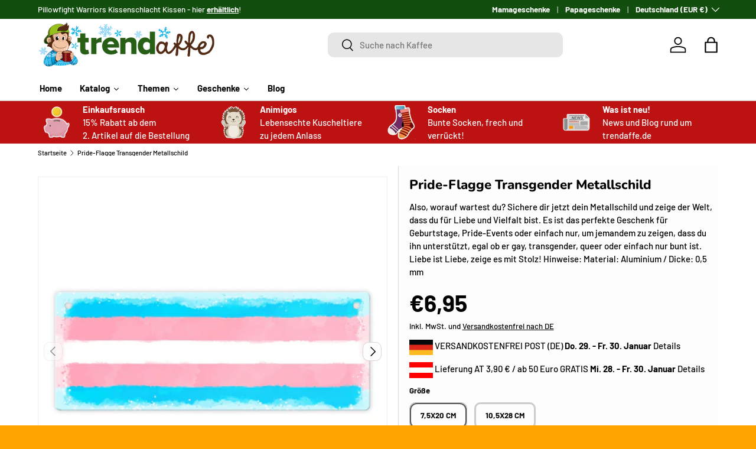

--- FILE ---
content_type: text/html; charset=utf-8
request_url: https://trendaffe.de/products/pride-flagge-transgender-metallschild
body_size: 56797
content:
<!doctype html>
<html class="no-js" lang="de" dir="ltr">
<head>
<script src="https://sapi.negate.io/script/Od33dL96f1xvm/jQFEu80A==?shop=16e17e-2.myshopify.com"></script>

  <script src="https://mein.clickskeks.at/app.js?apiKey=57be4f367e8578531ed4933331964a6f7d7c5b7ac02846e7&amp;domain=66814d3fb9846d329a656164" referrerpolicy="origin"></script><meta charset="utf-8">
<meta name="viewport" content="width=device-width,initial-scale=1">
<title>Pride-Flagge Transgender Metallschild: Zeige deine Unterstützung und Liebe! &ndash; trendaffe.de</title><link rel="canonical" href="https://trendaffe.de/products/pride-flagge-transgender-metallschild"><link rel="icon" href="//trendaffe.de/cdn/shop/files/Browsericon_Trendaffe-Kopf.webp?crop=center&height=48&v=1691052307&width=48" type="image/webp">
  <link rel="apple-touch-icon" href="//trendaffe.de/cdn/shop/files/Browsericon_Trendaffe-Kopf.webp?crop=center&height=180&v=1691052307&width=180"><meta name="description" content="Zeige deine Unterstützung und Liebe zur LGBTQ+ Gemeinschaft mit diesem farbenfrohen Metallschild mit Pride-Flagge Motiv. Erhältlich in zwei Größen, ist es ein einzigartiges Geschenk, das Stolz und Solidarität ausdrückt und ein lebendiges Statement für Vielfalt, Akzeptanz und Liebe ist."><meta property="og:site_name" content="trendaffe.de">
<meta property="og:url" content="https://trendaffe.de/products/pride-flagge-transgender-metallschild">
<meta property="og:title" content="Pride-Flagge Transgender Metallschild: Zeige deine Unterstützung und Liebe!">
<meta property="og:type" content="product">
<meta property="og:description" content="Zeige deine Unterstützung und Liebe zur LGBTQ+ Gemeinschaft mit diesem farbenfrohen Metallschild mit Pride-Flagge Motiv. Erhältlich in zwei Größen, ist es ein einzigartiges Geschenk, das Stolz und Solidarität ausdrückt und ein lebendiges Statement für Vielfalt, Akzeptanz und Liebe ist."><meta property="og:image" content="http://trendaffe.de/cdn/shop/products/68287-152_a.jpg?crop=center&height=1200&v=1695298224&width=1200">
  <meta property="og:image:secure_url" content="https://trendaffe.de/cdn/shop/products/68287-152_a.jpg?crop=center&height=1200&v=1695298224&width=1200">
  <meta property="og:image:width" content="1500">
  <meta property="og:image:height" content="1500"><meta property="og:price:amount" content="6,95">
  <meta property="og:price:currency" content="EUR"><meta name="twitter:card" content="summary_large_image">
<meta name="twitter:title" content="Pride-Flagge Transgender Metallschild: Zeige deine Unterstützung und Liebe!">
<meta name="twitter:description" content="Zeige deine Unterstützung und Liebe zur LGBTQ+ Gemeinschaft mit diesem farbenfrohen Metallschild mit Pride-Flagge Motiv. Erhältlich in zwei Größen, ist es ein einzigartiges Geschenk, das Stolz und Solidarität ausdrückt und ein lebendiges Statement für Vielfalt, Akzeptanz und Liebe ist.">
<link rel="preload" href="//trendaffe.de/cdn/shop/t/51/assets/main.css?v=99047314504063462471744363521" as="style"><style data-shopify>
@font-face {
  font-family: Barlow;
  font-weight: 500;
  font-style: normal;
  font-display: swap;
  src: url("//trendaffe.de/cdn/fonts/barlow/barlow_n5.a193a1990790eba0cc5cca569d23799830e90f07.woff2") format("woff2"),
       url("//trendaffe.de/cdn/fonts/barlow/barlow_n5.ae31c82169b1dc0715609b8cc6a610b917808358.woff") format("woff");
}
@font-face {
  font-family: Barlow;
  font-weight: 700;
  font-style: normal;
  font-display: swap;
  src: url("//trendaffe.de/cdn/fonts/barlow/barlow_n7.691d1d11f150e857dcbc1c10ef03d825bc378d81.woff2") format("woff2"),
       url("//trendaffe.de/cdn/fonts/barlow/barlow_n7.4fdbb1cb7da0e2c2f88492243ffa2b4f91924840.woff") format("woff");
}
@font-face {
  font-family: Barlow;
  font-weight: 500;
  font-style: italic;
  font-display: swap;
  src: url("//trendaffe.de/cdn/fonts/barlow/barlow_i5.714d58286997b65cd479af615cfa9bb0a117a573.woff2") format("woff2"),
       url("//trendaffe.de/cdn/fonts/barlow/barlow_i5.0120f77e6447d3b5df4bbec8ad8c2d029d87fb21.woff") format("woff");
}
@font-face {
  font-family: Barlow;
  font-weight: 700;
  font-style: italic;
  font-display: swap;
  src: url("//trendaffe.de/cdn/fonts/barlow/barlow_i7.50e19d6cc2ba5146fa437a5a7443c76d5d730103.woff2") format("woff2"),
       url("//trendaffe.de/cdn/fonts/barlow/barlow_i7.47e9f98f1b094d912e6fd631cc3fe93d9f40964f.woff") format("woff");
}
@font-face {
  font-family: Nunito;
  font-weight: 800;
  font-style: normal;
  font-display: swap;
  src: url("//trendaffe.de/cdn/fonts/nunito/nunito_n8.a4faa34563722dcb4bd960ae538c49eb540a565f.woff2") format("woff2"),
       url("//trendaffe.de/cdn/fonts/nunito/nunito_n8.7b9b4d7a0ef879eb46735a0aecb391013c7f7aeb.woff") format("woff");
}
@font-face {
  font-family: Barlow;
  font-weight: 700;
  font-style: normal;
  font-display: swap;
  src: url("//trendaffe.de/cdn/fonts/barlow/barlow_n7.691d1d11f150e857dcbc1c10ef03d825bc378d81.woff2") format("woff2"),
       url("//trendaffe.de/cdn/fonts/barlow/barlow_n7.4fdbb1cb7da0e2c2f88492243ffa2b4f91924840.woff") format("woff");
}
:root {
      --bg-color: 253 253 253 / 1.0;
      --bg-color-og: 253 253 253 / 1.0;
      --heading-color: 0 0 0;
      --text-color: 0 0 0;
      --text-color-og: 0 0 0;
      --scrollbar-color: 0 0 0;
      --link-color: 0 0 0;
      --link-color-og: 0 0 0;
      --star-color: 255 215 55;--swatch-border-color-default: 202 202 202;
        --swatch-border-color-active: 127 127 127;
        --swatch-card-size: 24px;
        --swatch-variant-picker-size: 64px;--color-scheme-1-bg: 245 245 245 / 1.0;
      --color-scheme-1-grad: linear-gradient(46deg, rgba(245, 245, 245, 1) 13%, rgba(249, 249, 249, 1) 86%);
      --color-scheme-1-heading: 0 0 0;
      --color-scheme-1-text: 0 0 0;
      --color-scheme-1-btn-bg: 18 78 14;
      --color-scheme-1-btn-text: 255 255 255;
      --color-scheme-1-btn-bg-hover: 59 115 55;--color-scheme-2-bg: 0 0 0 / 1.0;
      --color-scheme-2-grad: ;
      --color-scheme-2-heading: 255 255 255;
      --color-scheme-2-text: 255 255 255;
      --color-scheme-2-btn-bg: 46 45 41;
      --color-scheme-2-btn-text: 255 255 255;
      --color-scheme-2-btn-bg-hover: 85 85 80;--color-scheme-3-bg: 189 18 18 / 1.0;
      --color-scheme-3-grad: ;
      --color-scheme-3-heading: 255 255 255;
      --color-scheme-3-text: 255 255 255;
      --color-scheme-3-btn-bg: 255 255 255;
      --color-scheme-3-btn-text: 189 18 18;
      --color-scheme-3-btn-bg-hover: 248 231 231;

      --drawer-bg-color: 255 255 255 / 1.0;
      --drawer-text-color: 0 0 0;

      --panel-bg-color: 231 231 231 / 1.0;
      --panel-heading-color: 0 0 0;
      --panel-text-color: 0 0 0;

      --in-stock-text-color: 13 164 74;
      --low-stock-text-color: 13 164 74;
      --very-low-stock-text-color: 13 164 74;
      --no-stock-text-color: 255 0 0;
      --no-stock-backordered-text-color: 119 119 119;

      --error-bg-color: 252 237 238;
      --error-text-color: 180 12 28;
      --success-bg-color: 232 246 234;
      --success-text-color: 44 126 63;
      --info-bg-color: 228 237 250;
      --info-text-color: 26 102 210;

      --heading-font-family: Nunito, sans-serif;
      --heading-font-style: normal;
      --heading-font-weight: 800;
      --heading-scale-start: 4;

      --navigation-font-family: Barlow, sans-serif;
      --navigation-font-style: normal;
      --navigation-font-weight: 700;--heading-text-transform: none;
--subheading-text-transform: none;
      --body-font-family: Barlow, sans-serif;
      --body-font-style: normal;
      --body-font-weight: 500;
      --body-font-size: 15;

      --section-gap: 48;
      --heading-gap: calc(8 * var(--space-unit));--grid-column-gap: 20px;--btn-bg-color: 18 78 14;
      --btn-bg-hover-color: 59 115 55;
      --btn-text-color: 255 255 255;
      --btn-bg-color-og: 18 78 14;
      --btn-text-color-og: 255 255 255;
      --btn-alt-bg-color: 255 255 255;
      --btn-alt-bg-alpha: 1.0;
      --btn-alt-text-color: 0 0 0;
      --btn-border-width: 3px;
      --btn-padding-y: 12px;

      
      --btn-border-radius: 10px;
      

      --btn-lg-border-radius: 50%;
      --btn-icon-border-radius: 50%;
      --input-with-btn-inner-radius: var(--btn-border-radius);
      --btn-text-transform: uppercase;

      --input-bg-color: 253 253 253 / 1.0;
      --input-text-color: 0 0 0;
      --input-border-width: 3px;
      --input-border-radius: 7px;
      --textarea-border-radius: 7px;
      --input-border-radius: 10px;
      --input-bg-color-diff-3: #f5f5f5;
      --input-bg-color-diff-6: #eeeeee;

      --modal-border-radius: 0px;
      --modal-overlay-color: 0 0 0;
      --modal-overlay-opacity: 0.4;
      --drawer-border-radius: 0px;
      --overlay-border-radius: 0px;

      --custom-label-bg-color: 129 244 225;
      --custom-label-text-color: 7 7 7;--sale-label-bg-color: 227 43 43;
      --sale-label-text-color: 255 255 255;--sold-out-label-bg-color: 46 46 46;
      --sold-out-label-text-color: 255 255 255;--new-label-bg-color: 26 102 210;
      --new-label-text-color: 255 255 255;--preorder-label-bg-color: 86 203 249;
      --preorder-label-text-color: 0 0 0;

      --collection-label-color: 0 126 18;

      --page-width: 1500px;
      --gutter-sm: 20px;
      --gutter-md: 32px;
      --gutter-lg: 64px;

      --payment-terms-bg-color: #fdfdfd;

      --coll-card-bg-color: #ffffff;
      --coll-card-border-color: #f4f4f4;

      --card-highlight-bg-color: #F9F9F9;
      --card-highlight-text-color: 85 85 85;
      --card-highlight-border-color: #E1E1E1;--card-bg-color: #f5f5f5;
      --card-text-color: 7 7 7;
      --card-border-color: #ffffff;
        
          --aos-animate-duration: 1s;
        

        
          --aos-min-width: 0;
        
      

      --reading-width: 48em;
    }

    @media (max-width: 769px) {
      :root {
        --reading-width: 36em;
      }
    }
  </style><link rel="stylesheet" href="//trendaffe.de/cdn/shop/t/51/assets/main.css?v=99047314504063462471744363521">
  <script src="//trendaffe.de/cdn/shop/t/51/assets/main.js?v=100213628668160008241744363521" defer="defer"></script><link rel="preload" href="//trendaffe.de/cdn/fonts/barlow/barlow_n5.a193a1990790eba0cc5cca569d23799830e90f07.woff2" as="font" type="font/woff2" crossorigin fetchpriority="high"><link rel="preload" href="//trendaffe.de/cdn/fonts/nunito/nunito_n8.a4faa34563722dcb4bd960ae538c49eb540a565f.woff2" as="font" type="font/woff2" crossorigin fetchpriority="high"><script>window.performance && window.performance.mark && window.performance.mark('shopify.content_for_header.start');</script><meta name="google-site-verification" content="7A79ifGbNTRvDTMhvXbVBEjMkfYB1SiZNzI-nlOZbUo">
<meta id="shopify-digital-wallet" name="shopify-digital-wallet" content="/75481416019/digital_wallets/dialog">
<meta name="shopify-checkout-api-token" content="7be360369cd20bf05bce4c4a069fecd9">
<meta id="in-context-paypal-metadata" data-shop-id="75481416019" data-venmo-supported="false" data-environment="production" data-locale="de_DE" data-paypal-v4="true" data-currency="EUR">
<link rel="alternate" type="application/json+oembed" href="https://trendaffe.de/products/pride-flagge-transgender-metallschild.oembed">
<script async="async" src="/checkouts/internal/preloads.js?locale=de-DE"></script>
<link rel="preconnect" href="https://shop.app" crossorigin="anonymous">
<script async="async" src="https://shop.app/checkouts/internal/preloads.js?locale=de-DE&shop_id=75481416019" crossorigin="anonymous"></script>
<script id="apple-pay-shop-capabilities" type="application/json">{"shopId":75481416019,"countryCode":"DE","currencyCode":"EUR","merchantCapabilities":["supports3DS"],"merchantId":"gid:\/\/shopify\/Shop\/75481416019","merchantName":"trendaffe.de","requiredBillingContactFields":["postalAddress","email"],"requiredShippingContactFields":["postalAddress","email"],"shippingType":"shipping","supportedNetworks":["visa","maestro","masterCard"],"total":{"type":"pending","label":"trendaffe.de","amount":"1.00"},"shopifyPaymentsEnabled":true,"supportsSubscriptions":true}</script>
<script id="shopify-features" type="application/json">{"accessToken":"7be360369cd20bf05bce4c4a069fecd9","betas":["rich-media-storefront-analytics"],"domain":"trendaffe.de","predictiveSearch":true,"shopId":75481416019,"locale":"de"}</script>
<script>var Shopify = Shopify || {};
Shopify.shop = "16e17e-2.myshopify.com";
Shopify.locale = "de";
Shopify.currency = {"active":"EUR","rate":"1.0"};
Shopify.country = "DE";
Shopify.theme = {"name":"Enterprise 1.6. V5","id":180706246995,"schema_name":"Enterprise","schema_version":"1.6.0","theme_store_id":1657,"role":"main"};
Shopify.theme.handle = "null";
Shopify.theme.style = {"id":null,"handle":null};
Shopify.cdnHost = "trendaffe.de/cdn";
Shopify.routes = Shopify.routes || {};
Shopify.routes.root = "/";</script>
<script type="module">!function(o){(o.Shopify=o.Shopify||{}).modules=!0}(window);</script>
<script>!function(o){function n(){var o=[];function n(){o.push(Array.prototype.slice.apply(arguments))}return n.q=o,n}var t=o.Shopify=o.Shopify||{};t.loadFeatures=n(),t.autoloadFeatures=n()}(window);</script>
<script>
  window.ShopifyPay = window.ShopifyPay || {};
  window.ShopifyPay.apiHost = "shop.app\/pay";
  window.ShopifyPay.redirectState = null;
</script>
<script id="shop-js-analytics" type="application/json">{"pageType":"product"}</script>
<script defer="defer" async type="module" src="//trendaffe.de/cdn/shopifycloud/shop-js/modules/v2/client.init-shop-cart-sync_e98Ab_XN.de.esm.js"></script>
<script defer="defer" async type="module" src="//trendaffe.de/cdn/shopifycloud/shop-js/modules/v2/chunk.common_Pcw9EP95.esm.js"></script>
<script defer="defer" async type="module" src="//trendaffe.de/cdn/shopifycloud/shop-js/modules/v2/chunk.modal_CzmY4ZhL.esm.js"></script>
<script type="module">
  await import("//trendaffe.de/cdn/shopifycloud/shop-js/modules/v2/client.init-shop-cart-sync_e98Ab_XN.de.esm.js");
await import("//trendaffe.de/cdn/shopifycloud/shop-js/modules/v2/chunk.common_Pcw9EP95.esm.js");
await import("//trendaffe.de/cdn/shopifycloud/shop-js/modules/v2/chunk.modal_CzmY4ZhL.esm.js");

  window.Shopify.SignInWithShop?.initShopCartSync?.({"fedCMEnabled":true,"windoidEnabled":true});

</script>
<script>
  window.Shopify = window.Shopify || {};
  if (!window.Shopify.featureAssets) window.Shopify.featureAssets = {};
  window.Shopify.featureAssets['shop-js'] = {"shop-cart-sync":["modules/v2/client.shop-cart-sync_DazCVyJ3.de.esm.js","modules/v2/chunk.common_Pcw9EP95.esm.js","modules/v2/chunk.modal_CzmY4ZhL.esm.js"],"init-fed-cm":["modules/v2/client.init-fed-cm_D0AulfmK.de.esm.js","modules/v2/chunk.common_Pcw9EP95.esm.js","modules/v2/chunk.modal_CzmY4ZhL.esm.js"],"shop-cash-offers":["modules/v2/client.shop-cash-offers_BISyWFEA.de.esm.js","modules/v2/chunk.common_Pcw9EP95.esm.js","modules/v2/chunk.modal_CzmY4ZhL.esm.js"],"shop-login-button":["modules/v2/client.shop-login-button_D_c1vx_E.de.esm.js","modules/v2/chunk.common_Pcw9EP95.esm.js","modules/v2/chunk.modal_CzmY4ZhL.esm.js"],"pay-button":["modules/v2/client.pay-button_CHADzJ4g.de.esm.js","modules/v2/chunk.common_Pcw9EP95.esm.js","modules/v2/chunk.modal_CzmY4ZhL.esm.js"],"shop-button":["modules/v2/client.shop-button_CQnD2U3v.de.esm.js","modules/v2/chunk.common_Pcw9EP95.esm.js","modules/v2/chunk.modal_CzmY4ZhL.esm.js"],"avatar":["modules/v2/client.avatar_BTnouDA3.de.esm.js"],"init-windoid":["modules/v2/client.init-windoid_CmA0-hrC.de.esm.js","modules/v2/chunk.common_Pcw9EP95.esm.js","modules/v2/chunk.modal_CzmY4ZhL.esm.js"],"init-shop-for-new-customer-accounts":["modules/v2/client.init-shop-for-new-customer-accounts_BCzC_Mib.de.esm.js","modules/v2/client.shop-login-button_D_c1vx_E.de.esm.js","modules/v2/chunk.common_Pcw9EP95.esm.js","modules/v2/chunk.modal_CzmY4ZhL.esm.js"],"init-shop-email-lookup-coordinator":["modules/v2/client.init-shop-email-lookup-coordinator_DYzOit4u.de.esm.js","modules/v2/chunk.common_Pcw9EP95.esm.js","modules/v2/chunk.modal_CzmY4ZhL.esm.js"],"init-shop-cart-sync":["modules/v2/client.init-shop-cart-sync_e98Ab_XN.de.esm.js","modules/v2/chunk.common_Pcw9EP95.esm.js","modules/v2/chunk.modal_CzmY4ZhL.esm.js"],"shop-toast-manager":["modules/v2/client.shop-toast-manager_Bc-1elH8.de.esm.js","modules/v2/chunk.common_Pcw9EP95.esm.js","modules/v2/chunk.modal_CzmY4ZhL.esm.js"],"init-customer-accounts":["modules/v2/client.init-customer-accounts_CqlRHmZs.de.esm.js","modules/v2/client.shop-login-button_D_c1vx_E.de.esm.js","modules/v2/chunk.common_Pcw9EP95.esm.js","modules/v2/chunk.modal_CzmY4ZhL.esm.js"],"init-customer-accounts-sign-up":["modules/v2/client.init-customer-accounts-sign-up_DZmBw6yB.de.esm.js","modules/v2/client.shop-login-button_D_c1vx_E.de.esm.js","modules/v2/chunk.common_Pcw9EP95.esm.js","modules/v2/chunk.modal_CzmY4ZhL.esm.js"],"shop-follow-button":["modules/v2/client.shop-follow-button_Cx-w7rSq.de.esm.js","modules/v2/chunk.common_Pcw9EP95.esm.js","modules/v2/chunk.modal_CzmY4ZhL.esm.js"],"checkout-modal":["modules/v2/client.checkout-modal_Djjmh8qM.de.esm.js","modules/v2/chunk.common_Pcw9EP95.esm.js","modules/v2/chunk.modal_CzmY4ZhL.esm.js"],"shop-login":["modules/v2/client.shop-login_DMZMgoZf.de.esm.js","modules/v2/chunk.common_Pcw9EP95.esm.js","modules/v2/chunk.modal_CzmY4ZhL.esm.js"],"lead-capture":["modules/v2/client.lead-capture_SqejaEd8.de.esm.js","modules/v2/chunk.common_Pcw9EP95.esm.js","modules/v2/chunk.modal_CzmY4ZhL.esm.js"],"payment-terms":["modules/v2/client.payment-terms_DUeEqFTJ.de.esm.js","modules/v2/chunk.common_Pcw9EP95.esm.js","modules/v2/chunk.modal_CzmY4ZhL.esm.js"]};
</script>
<script id="__st">var __st={"a":75481416019,"offset":3600,"reqid":"fb7b5774-9cc7-48a8-a640-eb29dd895a4c-1769362369","pageurl":"trendaffe.de\/products\/pride-flagge-transgender-metallschild","u":"82b48fbb4d88","p":"product","rtyp":"product","rid":8539305247059};</script>
<script>window.ShopifyPaypalV4VisibilityTracking = true;</script>
<script id="captcha-bootstrap">!function(){'use strict';const t='contact',e='account',n='new_comment',o=[[t,t],['blogs',n],['comments',n],[t,'customer']],c=[[e,'customer_login'],[e,'guest_login'],[e,'recover_customer_password'],[e,'create_customer']],r=t=>t.map((([t,e])=>`form[action*='/${t}']:not([data-nocaptcha='true']) input[name='form_type'][value='${e}']`)).join(','),a=t=>()=>t?[...document.querySelectorAll(t)].map((t=>t.form)):[];function s(){const t=[...o],e=r(t);return a(e)}const i='password',u='form_key',d=['recaptcha-v3-token','g-recaptcha-response','h-captcha-response',i],f=()=>{try{return window.sessionStorage}catch{return}},m='__shopify_v',_=t=>t.elements[u];function p(t,e,n=!1){try{const o=window.sessionStorage,c=JSON.parse(o.getItem(e)),{data:r}=function(t){const{data:e,action:n}=t;return t[m]||n?{data:e,action:n}:{data:t,action:n}}(c);for(const[e,n]of Object.entries(r))t.elements[e]&&(t.elements[e].value=n);n&&o.removeItem(e)}catch(o){console.error('form repopulation failed',{error:o})}}const l='form_type',E='cptcha';function T(t){t.dataset[E]=!0}const w=window,h=w.document,L='Shopify',v='ce_forms',y='captcha';let A=!1;((t,e)=>{const n=(g='f06e6c50-85a8-45c8-87d0-21a2b65856fe',I='https://cdn.shopify.com/shopifycloud/storefront-forms-hcaptcha/ce_storefront_forms_captcha_hcaptcha.v1.5.2.iife.js',D={infoText:'Durch hCaptcha geschützt',privacyText:'Datenschutz',termsText:'Allgemeine Geschäftsbedingungen'},(t,e,n)=>{const o=w[L][v],c=o.bindForm;if(c)return c(t,g,e,D).then(n);var r;o.q.push([[t,g,e,D],n]),r=I,A||(h.body.append(Object.assign(h.createElement('script'),{id:'captcha-provider',async:!0,src:r})),A=!0)});var g,I,D;w[L]=w[L]||{},w[L][v]=w[L][v]||{},w[L][v].q=[],w[L][y]=w[L][y]||{},w[L][y].protect=function(t,e){n(t,void 0,e),T(t)},Object.freeze(w[L][y]),function(t,e,n,w,h,L){const[v,y,A,g]=function(t,e,n){const i=e?o:[],u=t?c:[],d=[...i,...u],f=r(d),m=r(i),_=r(d.filter((([t,e])=>n.includes(e))));return[a(f),a(m),a(_),s()]}(w,h,L),I=t=>{const e=t.target;return e instanceof HTMLFormElement?e:e&&e.form},D=t=>v().includes(t);t.addEventListener('submit',(t=>{const e=I(t);if(!e)return;const n=D(e)&&!e.dataset.hcaptchaBound&&!e.dataset.recaptchaBound,o=_(e),c=g().includes(e)&&(!o||!o.value);(n||c)&&t.preventDefault(),c&&!n&&(function(t){try{if(!f())return;!function(t){const e=f();if(!e)return;const n=_(t);if(!n)return;const o=n.value;o&&e.removeItem(o)}(t);const e=Array.from(Array(32),(()=>Math.random().toString(36)[2])).join('');!function(t,e){_(t)||t.append(Object.assign(document.createElement('input'),{type:'hidden',name:u})),t.elements[u].value=e}(t,e),function(t,e){const n=f();if(!n)return;const o=[...t.querySelectorAll(`input[type='${i}']`)].map((({name:t})=>t)),c=[...d,...o],r={};for(const[a,s]of new FormData(t).entries())c.includes(a)||(r[a]=s);n.setItem(e,JSON.stringify({[m]:1,action:t.action,data:r}))}(t,e)}catch(e){console.error('failed to persist form',e)}}(e),e.submit())}));const S=(t,e)=>{t&&!t.dataset[E]&&(n(t,e.some((e=>e===t))),T(t))};for(const o of['focusin','change'])t.addEventListener(o,(t=>{const e=I(t);D(e)&&S(e,y())}));const B=e.get('form_key'),M=e.get(l),P=B&&M;t.addEventListener('DOMContentLoaded',(()=>{const t=y();if(P)for(const e of t)e.elements[l].value===M&&p(e,B);[...new Set([...A(),...v().filter((t=>'true'===t.dataset.shopifyCaptcha))])].forEach((e=>S(e,t)))}))}(h,new URLSearchParams(w.location.search),n,t,e,['guest_login'])})(!0,!0)}();</script>
<script integrity="sha256-4kQ18oKyAcykRKYeNunJcIwy7WH5gtpwJnB7kiuLZ1E=" data-source-attribution="shopify.loadfeatures" defer="defer" src="//trendaffe.de/cdn/shopifycloud/storefront/assets/storefront/load_feature-a0a9edcb.js" crossorigin="anonymous"></script>
<script crossorigin="anonymous" defer="defer" src="//trendaffe.de/cdn/shopifycloud/storefront/assets/shopify_pay/storefront-65b4c6d7.js?v=20250812"></script>
<script data-source-attribution="shopify.dynamic_checkout.dynamic.init">var Shopify=Shopify||{};Shopify.PaymentButton=Shopify.PaymentButton||{isStorefrontPortableWallets:!0,init:function(){window.Shopify.PaymentButton.init=function(){};var t=document.createElement("script");t.src="https://trendaffe.de/cdn/shopifycloud/portable-wallets/latest/portable-wallets.de.js",t.type="module",document.head.appendChild(t)}};
</script>
<script data-source-attribution="shopify.dynamic_checkout.buyer_consent">
  function portableWalletsHideBuyerConsent(e){var t=document.getElementById("shopify-buyer-consent"),n=document.getElementById("shopify-subscription-policy-button");t&&n&&(t.classList.add("hidden"),t.setAttribute("aria-hidden","true"),n.removeEventListener("click",e))}function portableWalletsShowBuyerConsent(e){var t=document.getElementById("shopify-buyer-consent"),n=document.getElementById("shopify-subscription-policy-button");t&&n&&(t.classList.remove("hidden"),t.removeAttribute("aria-hidden"),n.addEventListener("click",e))}window.Shopify?.PaymentButton&&(window.Shopify.PaymentButton.hideBuyerConsent=portableWalletsHideBuyerConsent,window.Shopify.PaymentButton.showBuyerConsent=portableWalletsShowBuyerConsent);
</script>
<script data-source-attribution="shopify.dynamic_checkout.cart.bootstrap">document.addEventListener("DOMContentLoaded",(function(){function t(){return document.querySelector("shopify-accelerated-checkout-cart, shopify-accelerated-checkout")}if(t())Shopify.PaymentButton.init();else{new MutationObserver((function(e,n){t()&&(Shopify.PaymentButton.init(),n.disconnect())})).observe(document.body,{childList:!0,subtree:!0})}}));
</script>
<link id="shopify-accelerated-checkout-styles" rel="stylesheet" media="screen" href="https://trendaffe.de/cdn/shopifycloud/portable-wallets/latest/accelerated-checkout-backwards-compat.css" crossorigin="anonymous">
<style id="shopify-accelerated-checkout-cart">
        #shopify-buyer-consent {
  margin-top: 1em;
  display: inline-block;
  width: 100%;
}

#shopify-buyer-consent.hidden {
  display: none;
}

#shopify-subscription-policy-button {
  background: none;
  border: none;
  padding: 0;
  text-decoration: underline;
  font-size: inherit;
  cursor: pointer;
}

#shopify-subscription-policy-button::before {
  box-shadow: none;
}

      </style>
<script id="sections-script" data-sections="header,footer" defer="defer" src="//trendaffe.de/cdn/shop/t/51/compiled_assets/scripts.js?v=2963"></script>
<script>window.performance && window.performance.mark && window.performance.mark('shopify.content_for_header.end');</script>

    <script src="//trendaffe.de/cdn/shop/t/51/assets/animate-on-scroll.js?v=15249566486942820451744363521" defer="defer"></script>
    <link rel="stylesheet" href="//trendaffe.de/cdn/shop/t/51/assets/animate-on-scroll.css?v=116194678796051782541744363521">
  

  <script>document.documentElement.className = document.documentElement.className.replace('no-js', 'js');</script><!-- CC Custom Head Start --><!-- CC Custom Head End --><!-- BEGIN app block: shopify://apps/dr-stacked-discounts/blocks/instant-load/f428e1ae-8a34-4767-8189-f8339f3ab12b --><!-- For self-installation -->
<script>(() => {const installerKey = 'docapp-discount-auto-install'; const urlParams = new URLSearchParams(window.location.search); if (urlParams.get(installerKey)) {window.sessionStorage.setItem(installerKey, JSON.stringify({integrationId: urlParams.get('docapp-integration-id'), divClass: urlParams.get('docapp-install-class'), check: urlParams.get('docapp-check')}));}})();</script>
<script>(() => {const previewKey = 'docapp-discount-test'; const urlParams = new URLSearchParams(window.location.search); if (urlParams.get(previewKey)) {window.sessionStorage.setItem(previewKey, JSON.stringify({active: true, integrationId: urlParams.get('docapp-discount-inst-test')}));}})();</script>
<script>window.discountOnCartProAppBlock = true;</script>

<!-- App speed-up -->
<script id="docapp-discount-speedup">
    (() => { if (window.discountOnCartProAppLoaded) return; let script = document.createElement('script'); script.src = "https://d9fvwtvqz2fm1.cloudfront.net/shop/js/discount-on-cart-pro.min.js?shop=16e17e-2.myshopify.com"; document.getElementById('docapp-discount-speedup').after(script); })();
</script>


<!-- END app block --><!-- BEGIN app block: shopify://apps/blockify-fraud-filter/blocks/app_embed/2e3e0ba5-0e70-447a-9ec5-3bf76b5ef12e --> 
 
 
    <script>
        window.blockifyShopIdentifier = "16e17e-2.myshopify.com";
        window.ipBlockerMetafields = "{\"showOverlayByPass\":false,\"disableSpyExtensions\":false,\"blockUnknownBots\":false,\"activeApp\":false,\"blockByMetafield\":false,\"visitorAnalytic\":true,\"showWatermark\":true}";
        window.blockifyRules = null;
        window.ipblockerBlockTemplate = "{\"customCss\":\"#blockify---container{--bg-blockify: #fff;position:relative}#blockify---container::after{content:'';position:absolute;inset:0;background-repeat:no-repeat !important;background-size:cover !important;background:var(--bg-blockify);z-index:0}#blockify---container #blockify---container__inner{display:flex;flex-direction:column;align-items:center;position:relative;z-index:1}#blockify---container #blockify---container__inner #blockify-block-content{display:flex;flex-direction:column;align-items:center;text-align:center}#blockify---container #blockify---container__inner #blockify-block-content #blockify-block-superTitle{display:none !important}#blockify---container #blockify---container__inner #blockify-block-content #blockify-block-title{font-size:313%;font-weight:bold;margin-top:1em}@media only screen and (min-width: 768px) and (max-width: 1199px){#blockify---container #blockify---container__inner #blockify-block-content #blockify-block-title{font-size:188%}}@media only screen and (max-width: 767px){#blockify---container #blockify---container__inner #blockify-block-content #blockify-block-title{font-size:107%}}#blockify---container #blockify---container__inner #blockify-block-content #blockify-block-description{font-size:125%;margin:1.5em;line-height:1.5}@media only screen and (min-width: 768px) and (max-width: 1199px){#blockify---container #blockify---container__inner #blockify-block-content #blockify-block-description{font-size:88%}}@media only screen and (max-width: 767px){#blockify---container #blockify---container__inner #blockify-block-content #blockify-block-description{font-size:107%}}#blockify---container #blockify---container__inner #blockify-block-content #blockify-block-description #blockify-block-text-blink{display:none !important}#blockify---container #blockify---container__inner #blockify-logo-block-image{position:relative;width:400px;height:auto;max-height:300px}@media only screen and (max-width: 767px){#blockify---container #blockify---container__inner #blockify-logo-block-image{width:200px}}#blockify---container #blockify---container__inner #blockify-logo-block-image::before{content:'';display:block;padding-bottom:56.2%}#blockify---container #blockify---container__inner #blockify-logo-block-image img{position:absolute;top:0;left:0;width:100%;height:100%;object-fit:contain}\\n\",\"logoImage\":{\"active\":true,\"value\":\"https:\/\/fraud.blockifyapp.com\/s\/api\/public\/assets\/default-thumbnail.png\",\"altText\":\"Red octagonal stop sign with a black hand symbol in the center, indicating a warning or prohibition\"},\"superTitle\":{\"active\":false,\"text\":\"403\",\"color\":\"#899df1\"},\"title\":{\"active\":true,\"text\":\"Access Denied\",\"color\":\"#000\"},\"description\":{\"active\":true,\"text\":\"The site owner may have set restrictions that prevent you from accessing the site. Please contact the site owner for access.\",\"color\":\"#000\"},\"background\":{\"active\":true,\"value\":\"#fff\",\"type\":\"1\",\"colorFrom\":null,\"colorTo\":null}}";

        
            window.blockifyProductCollections = [620879774035,606936695123,605367501139,606047273299,605554147667,606047207763,605389816147,606047174995,606019584339,605389652307,605549068627,605573874003,605547102547,605377102163,605549003091,605554114899,605797777747,606024630611,605389848915,605389619539,606046978387,605549035859,605389291859,605377003859];
        
    </script>
<link href="https://cdn.shopify.com/extensions/019bea0a-6f63-7f1b-93b2-6770ff27b19c/blockify-shopify-289/assets/blockify-embed.min.js" as="script" type="text/javascript" rel="preload"><link href="https://cdn.shopify.com/extensions/019bea0a-6f63-7f1b-93b2-6770ff27b19c/blockify-shopify-289/assets/prevent-bypass-script.min.js" as="script" type="text/javascript" rel="preload">
<script type="text/javascript">
    window.blockifyBaseUrl = 'https://fraud.blockifyapp.com/s/api';
    window.blockifyPublicUrl = 'https://fraud.blockifyapp.com/s/api/public';
    window.bucketUrl = 'https://storage.synctrack.io/megamind-fraud';
    window.storefrontApiUrl  = 'https://fraud.blockifyapp.com/p/api';
</script>
<script type="text/javascript">
  window.blockifyChecking = true;
</script>
<script id="blockifyScriptByPass" type="text/javascript" src=https://cdn.shopify.com/extensions/019bea0a-6f63-7f1b-93b2-6770ff27b19c/blockify-shopify-289/assets/prevent-bypass-script.min.js async></script>
<script id="blockifyScriptTag" type="text/javascript" src=https://cdn.shopify.com/extensions/019bea0a-6f63-7f1b-93b2-6770ff27b19c/blockify-shopify-289/assets/blockify-embed.min.js async></script>


<!-- END app block --><!-- BEGIN app block: shopify://apps/nabu-for-google-pixel/blocks/script-block/1bff1da5-e804-4d5d-ad9c-7c3540bdf531 --><script async src="https://storage.googleapis.com/adnabu-shopify/app-embed-block/adwords-pixel/16e17e-2.myshopify.com.min.js"></script>

<!-- END app block --><link href="https://monorail-edge.shopifysvc.com" rel="dns-prefetch">
<script>(function(){if ("sendBeacon" in navigator && "performance" in window) {try {var session_token_from_headers = performance.getEntriesByType('navigation')[0].serverTiming.find(x => x.name == '_s').description;} catch {var session_token_from_headers = undefined;}var session_cookie_matches = document.cookie.match(/_shopify_s=([^;]*)/);var session_token_from_cookie = session_cookie_matches && session_cookie_matches.length === 2 ? session_cookie_matches[1] : "";var session_token = session_token_from_headers || session_token_from_cookie || "";function handle_abandonment_event(e) {var entries = performance.getEntries().filter(function(entry) {return /monorail-edge.shopifysvc.com/.test(entry.name);});if (!window.abandonment_tracked && entries.length === 0) {window.abandonment_tracked = true;var currentMs = Date.now();var navigation_start = performance.timing.navigationStart;var payload = {shop_id: 75481416019,url: window.location.href,navigation_start,duration: currentMs - navigation_start,session_token,page_type: "product"};window.navigator.sendBeacon("https://monorail-edge.shopifysvc.com/v1/produce", JSON.stringify({schema_id: "online_store_buyer_site_abandonment/1.1",payload: payload,metadata: {event_created_at_ms: currentMs,event_sent_at_ms: currentMs}}));}}window.addEventListener('pagehide', handle_abandonment_event);}}());</script>
<script id="web-pixels-manager-setup">(function e(e,d,r,n,o){if(void 0===o&&(o={}),!Boolean(null===(a=null===(i=window.Shopify)||void 0===i?void 0:i.analytics)||void 0===a?void 0:a.replayQueue)){var i,a;window.Shopify=window.Shopify||{};var t=window.Shopify;t.analytics=t.analytics||{};var s=t.analytics;s.replayQueue=[],s.publish=function(e,d,r){return s.replayQueue.push([e,d,r]),!0};try{self.performance.mark("wpm:start")}catch(e){}var l=function(){var e={modern:/Edge?\/(1{2}[4-9]|1[2-9]\d|[2-9]\d{2}|\d{4,})\.\d+(\.\d+|)|Firefox\/(1{2}[4-9]|1[2-9]\d|[2-9]\d{2}|\d{4,})\.\d+(\.\d+|)|Chrom(ium|e)\/(9{2}|\d{3,})\.\d+(\.\d+|)|(Maci|X1{2}).+ Version\/(15\.\d+|(1[6-9]|[2-9]\d|\d{3,})\.\d+)([,.]\d+|)( \(\w+\)|)( Mobile\/\w+|) Safari\/|Chrome.+OPR\/(9{2}|\d{3,})\.\d+\.\d+|(CPU[ +]OS|iPhone[ +]OS|CPU[ +]iPhone|CPU IPhone OS|CPU iPad OS)[ +]+(15[._]\d+|(1[6-9]|[2-9]\d|\d{3,})[._]\d+)([._]\d+|)|Android:?[ /-](13[3-9]|1[4-9]\d|[2-9]\d{2}|\d{4,})(\.\d+|)(\.\d+|)|Android.+Firefox\/(13[5-9]|1[4-9]\d|[2-9]\d{2}|\d{4,})\.\d+(\.\d+|)|Android.+Chrom(ium|e)\/(13[3-9]|1[4-9]\d|[2-9]\d{2}|\d{4,})\.\d+(\.\d+|)|SamsungBrowser\/([2-9]\d|\d{3,})\.\d+/,legacy:/Edge?\/(1[6-9]|[2-9]\d|\d{3,})\.\d+(\.\d+|)|Firefox\/(5[4-9]|[6-9]\d|\d{3,})\.\d+(\.\d+|)|Chrom(ium|e)\/(5[1-9]|[6-9]\d|\d{3,})\.\d+(\.\d+|)([\d.]+$|.*Safari\/(?![\d.]+ Edge\/[\d.]+$))|(Maci|X1{2}).+ Version\/(10\.\d+|(1[1-9]|[2-9]\d|\d{3,})\.\d+)([,.]\d+|)( \(\w+\)|)( Mobile\/\w+|) Safari\/|Chrome.+OPR\/(3[89]|[4-9]\d|\d{3,})\.\d+\.\d+|(CPU[ +]OS|iPhone[ +]OS|CPU[ +]iPhone|CPU IPhone OS|CPU iPad OS)[ +]+(10[._]\d+|(1[1-9]|[2-9]\d|\d{3,})[._]\d+)([._]\d+|)|Android:?[ /-](13[3-9]|1[4-9]\d|[2-9]\d{2}|\d{4,})(\.\d+|)(\.\d+|)|Mobile Safari.+OPR\/([89]\d|\d{3,})\.\d+\.\d+|Android.+Firefox\/(13[5-9]|1[4-9]\d|[2-9]\d{2}|\d{4,})\.\d+(\.\d+|)|Android.+Chrom(ium|e)\/(13[3-9]|1[4-9]\d|[2-9]\d{2}|\d{4,})\.\d+(\.\d+|)|Android.+(UC? ?Browser|UCWEB|U3)[ /]?(15\.([5-9]|\d{2,})|(1[6-9]|[2-9]\d|\d{3,})\.\d+)\.\d+|SamsungBrowser\/(5\.\d+|([6-9]|\d{2,})\.\d+)|Android.+MQ{2}Browser\/(14(\.(9|\d{2,})|)|(1[5-9]|[2-9]\d|\d{3,})(\.\d+|))(\.\d+|)|K[Aa][Ii]OS\/(3\.\d+|([4-9]|\d{2,})\.\d+)(\.\d+|)/},d=e.modern,r=e.legacy,n=navigator.userAgent;return n.match(d)?"modern":n.match(r)?"legacy":"unknown"}(),u="modern"===l?"modern":"legacy",c=(null!=n?n:{modern:"",legacy:""})[u],f=function(e){return[e.baseUrl,"/wpm","/b",e.hashVersion,"modern"===e.buildTarget?"m":"l",".js"].join("")}({baseUrl:d,hashVersion:r,buildTarget:u}),m=function(e){var d=e.version,r=e.bundleTarget,n=e.surface,o=e.pageUrl,i=e.monorailEndpoint;return{emit:function(e){var a=e.status,t=e.errorMsg,s=(new Date).getTime(),l=JSON.stringify({metadata:{event_sent_at_ms:s},events:[{schema_id:"web_pixels_manager_load/3.1",payload:{version:d,bundle_target:r,page_url:o,status:a,surface:n,error_msg:t},metadata:{event_created_at_ms:s}}]});if(!i)return console&&console.warn&&console.warn("[Web Pixels Manager] No Monorail endpoint provided, skipping logging."),!1;try{return self.navigator.sendBeacon.bind(self.navigator)(i,l)}catch(e){}var u=new XMLHttpRequest;try{return u.open("POST",i,!0),u.setRequestHeader("Content-Type","text/plain"),u.send(l),!0}catch(e){return console&&console.warn&&console.warn("[Web Pixels Manager] Got an unhandled error while logging to Monorail."),!1}}}}({version:r,bundleTarget:l,surface:e.surface,pageUrl:self.location.href,monorailEndpoint:e.monorailEndpoint});try{o.browserTarget=l,function(e){var d=e.src,r=e.async,n=void 0===r||r,o=e.onload,i=e.onerror,a=e.sri,t=e.scriptDataAttributes,s=void 0===t?{}:t,l=document.createElement("script"),u=document.querySelector("head"),c=document.querySelector("body");if(l.async=n,l.src=d,a&&(l.integrity=a,l.crossOrigin="anonymous"),s)for(var f in s)if(Object.prototype.hasOwnProperty.call(s,f))try{l.dataset[f]=s[f]}catch(e){}if(o&&l.addEventListener("load",o),i&&l.addEventListener("error",i),u)u.appendChild(l);else{if(!c)throw new Error("Did not find a head or body element to append the script");c.appendChild(l)}}({src:f,async:!0,onload:function(){if(!function(){var e,d;return Boolean(null===(d=null===(e=window.Shopify)||void 0===e?void 0:e.analytics)||void 0===d?void 0:d.initialized)}()){var d=window.webPixelsManager.init(e)||void 0;if(d){var r=window.Shopify.analytics;r.replayQueue.forEach((function(e){var r=e[0],n=e[1],o=e[2];d.publishCustomEvent(r,n,o)})),r.replayQueue=[],r.publish=d.publishCustomEvent,r.visitor=d.visitor,r.initialized=!0}}},onerror:function(){return m.emit({status:"failed",errorMsg:"".concat(f," has failed to load")})},sri:function(e){var d=/^sha384-[A-Za-z0-9+/=]+$/;return"string"==typeof e&&d.test(e)}(c)?c:"",scriptDataAttributes:o}),m.emit({status:"loading"})}catch(e){m.emit({status:"failed",errorMsg:(null==e?void 0:e.message)||"Unknown error"})}}})({shopId: 75481416019,storefrontBaseUrl: "https://trendaffe.de",extensionsBaseUrl: "https://extensions.shopifycdn.com/cdn/shopifycloud/web-pixels-manager",monorailEndpoint: "https://monorail-edge.shopifysvc.com/unstable/produce_batch",surface: "storefront-renderer",enabledBetaFlags: ["2dca8a86"],webPixelsConfigList: [{"id":"1332248915","configuration":"{\"accountID\":\"1234\"}","eventPayloadVersion":"v1","runtimeContext":"STRICT","scriptVersion":"cc48da08b7b2a508fd870862c215ce5b","type":"APP","apiClientId":4659545,"privacyPurposes":["PREFERENCES"],"dataSharingAdjustments":{"protectedCustomerApprovalScopes":["read_customer_personal_data"]}},{"id":"124944723","eventPayloadVersion":"1","runtimeContext":"LAX","scriptVersion":"1","type":"CUSTOM","privacyPurposes":["ANALYTICS","MARKETING"],"name":"Nabu Google Pixel Kauf"},{"id":"shopify-app-pixel","configuration":"{}","eventPayloadVersion":"v1","runtimeContext":"STRICT","scriptVersion":"0450","apiClientId":"shopify-pixel","type":"APP","privacyPurposes":["ANALYTICS","MARKETING"]},{"id":"shopify-custom-pixel","eventPayloadVersion":"v1","runtimeContext":"LAX","scriptVersion":"0450","apiClientId":"shopify-pixel","type":"CUSTOM","privacyPurposes":["ANALYTICS","MARKETING"]}],isMerchantRequest: false,initData: {"shop":{"name":"trendaffe.de","paymentSettings":{"currencyCode":"EUR"},"myshopifyDomain":"16e17e-2.myshopify.com","countryCode":"DE","storefrontUrl":"https:\/\/trendaffe.de"},"customer":null,"cart":null,"checkout":null,"productVariants":[{"price":{"amount":6.95,"currencyCode":"EUR"},"product":{"title":"Pride-Flagge Transgender Metallschild","vendor":"trendaffe.de","id":"8539305247059","untranslatedTitle":"Pride-Flagge Transgender Metallschild","url":"\/products\/pride-flagge-transgender-metallschild","type":"Metallschilder"},"id":"47101693067603","image":{"src":"\/\/trendaffe.de\/cdn\/shop\/products\/68287-152_a.jpg?v=1695298224"},"sku":"160707","title":"7,5x20 cm","untranslatedTitle":"7,5x20 cm"},{"price":{"amount":7.95,"currencyCode":"EUR"},"product":{"title":"Pride-Flagge Transgender Metallschild","vendor":"trendaffe.de","id":"8539305247059","untranslatedTitle":"Pride-Flagge Transgender Metallschild","url":"\/products\/pride-flagge-transgender-metallschild","type":"Metallschilder"},"id":"47101693100371","image":{"src":"\/\/trendaffe.de\/cdn\/shop\/products\/68287-152_a.jpg?v=1695298224"},"sku":"160708","title":"10,5x28 cm","untranslatedTitle":"10,5x28 cm"}],"purchasingCompany":null},},"https://trendaffe.de/cdn","fcfee988w5aeb613cpc8e4bc33m6693e112",{"modern":"","legacy":""},{"shopId":"75481416019","storefrontBaseUrl":"https:\/\/trendaffe.de","extensionBaseUrl":"https:\/\/extensions.shopifycdn.com\/cdn\/shopifycloud\/web-pixels-manager","surface":"storefront-renderer","enabledBetaFlags":"[\"2dca8a86\"]","isMerchantRequest":"false","hashVersion":"fcfee988w5aeb613cpc8e4bc33m6693e112","publish":"custom","events":"[[\"page_viewed\",{}],[\"product_viewed\",{\"productVariant\":{\"price\":{\"amount\":6.95,\"currencyCode\":\"EUR\"},\"product\":{\"title\":\"Pride-Flagge Transgender Metallschild\",\"vendor\":\"trendaffe.de\",\"id\":\"8539305247059\",\"untranslatedTitle\":\"Pride-Flagge Transgender Metallschild\",\"url\":\"\/products\/pride-flagge-transgender-metallschild\",\"type\":\"Metallschilder\"},\"id\":\"47101693067603\",\"image\":{\"src\":\"\/\/trendaffe.de\/cdn\/shop\/products\/68287-152_a.jpg?v=1695298224\"},\"sku\":\"160707\",\"title\":\"7,5x20 cm\",\"untranslatedTitle\":\"7,5x20 cm\"}}]]"});</script><script>
  window.ShopifyAnalytics = window.ShopifyAnalytics || {};
  window.ShopifyAnalytics.meta = window.ShopifyAnalytics.meta || {};
  window.ShopifyAnalytics.meta.currency = 'EUR';
  var meta = {"product":{"id":8539305247059,"gid":"gid:\/\/shopify\/Product\/8539305247059","vendor":"trendaffe.de","type":"Metallschilder","handle":"pride-flagge-transgender-metallschild","variants":[{"id":47101693067603,"price":695,"name":"Pride-Flagge Transgender Metallschild - 7,5x20 cm","public_title":"7,5x20 cm","sku":"160707"},{"id":47101693100371,"price":795,"name":"Pride-Flagge Transgender Metallschild - 10,5x28 cm","public_title":"10,5x28 cm","sku":"160708"}],"remote":false},"page":{"pageType":"product","resourceType":"product","resourceId":8539305247059,"requestId":"fb7b5774-9cc7-48a8-a640-eb29dd895a4c-1769362369"}};
  for (var attr in meta) {
    window.ShopifyAnalytics.meta[attr] = meta[attr];
  }
</script>
<script class="analytics">
  (function () {
    var customDocumentWrite = function(content) {
      var jquery = null;

      if (window.jQuery) {
        jquery = window.jQuery;
      } else if (window.Checkout && window.Checkout.$) {
        jquery = window.Checkout.$;
      }

      if (jquery) {
        jquery('body').append(content);
      }
    };

    var hasLoggedConversion = function(token) {
      if (token) {
        return document.cookie.indexOf('loggedConversion=' + token) !== -1;
      }
      return false;
    }

    var setCookieIfConversion = function(token) {
      if (token) {
        var twoMonthsFromNow = new Date(Date.now());
        twoMonthsFromNow.setMonth(twoMonthsFromNow.getMonth() + 2);

        document.cookie = 'loggedConversion=' + token + '; expires=' + twoMonthsFromNow;
      }
    }

    var trekkie = window.ShopifyAnalytics.lib = window.trekkie = window.trekkie || [];
    if (trekkie.integrations) {
      return;
    }
    trekkie.methods = [
      'identify',
      'page',
      'ready',
      'track',
      'trackForm',
      'trackLink'
    ];
    trekkie.factory = function(method) {
      return function() {
        var args = Array.prototype.slice.call(arguments);
        args.unshift(method);
        trekkie.push(args);
        return trekkie;
      };
    };
    for (var i = 0; i < trekkie.methods.length; i++) {
      var key = trekkie.methods[i];
      trekkie[key] = trekkie.factory(key);
    }
    trekkie.load = function(config) {
      trekkie.config = config || {};
      trekkie.config.initialDocumentCookie = document.cookie;
      var first = document.getElementsByTagName('script')[0];
      var script = document.createElement('script');
      script.type = 'text/javascript';
      script.onerror = function(e) {
        var scriptFallback = document.createElement('script');
        scriptFallback.type = 'text/javascript';
        scriptFallback.onerror = function(error) {
                var Monorail = {
      produce: function produce(monorailDomain, schemaId, payload) {
        var currentMs = new Date().getTime();
        var event = {
          schema_id: schemaId,
          payload: payload,
          metadata: {
            event_created_at_ms: currentMs,
            event_sent_at_ms: currentMs
          }
        };
        return Monorail.sendRequest("https://" + monorailDomain + "/v1/produce", JSON.stringify(event));
      },
      sendRequest: function sendRequest(endpointUrl, payload) {
        // Try the sendBeacon API
        if (window && window.navigator && typeof window.navigator.sendBeacon === 'function' && typeof window.Blob === 'function' && !Monorail.isIos12()) {
          var blobData = new window.Blob([payload], {
            type: 'text/plain'
          });

          if (window.navigator.sendBeacon(endpointUrl, blobData)) {
            return true;
          } // sendBeacon was not successful

        } // XHR beacon

        var xhr = new XMLHttpRequest();

        try {
          xhr.open('POST', endpointUrl);
          xhr.setRequestHeader('Content-Type', 'text/plain');
          xhr.send(payload);
        } catch (e) {
          console.log(e);
        }

        return false;
      },
      isIos12: function isIos12() {
        return window.navigator.userAgent.lastIndexOf('iPhone; CPU iPhone OS 12_') !== -1 || window.navigator.userAgent.lastIndexOf('iPad; CPU OS 12_') !== -1;
      }
    };
    Monorail.produce('monorail-edge.shopifysvc.com',
      'trekkie_storefront_load_errors/1.1',
      {shop_id: 75481416019,
      theme_id: 180706246995,
      app_name: "storefront",
      context_url: window.location.href,
      source_url: "//trendaffe.de/cdn/s/trekkie.storefront.8d95595f799fbf7e1d32231b9a28fd43b70c67d3.min.js"});

        };
        scriptFallback.async = true;
        scriptFallback.src = '//trendaffe.de/cdn/s/trekkie.storefront.8d95595f799fbf7e1d32231b9a28fd43b70c67d3.min.js';
        first.parentNode.insertBefore(scriptFallback, first);
      };
      script.async = true;
      script.src = '//trendaffe.de/cdn/s/trekkie.storefront.8d95595f799fbf7e1d32231b9a28fd43b70c67d3.min.js';
      first.parentNode.insertBefore(script, first);
    };
    trekkie.load(
      {"Trekkie":{"appName":"storefront","development":false,"defaultAttributes":{"shopId":75481416019,"isMerchantRequest":null,"themeId":180706246995,"themeCityHash":"6062954830165085123","contentLanguage":"de","currency":"EUR","eventMetadataId":"7ccfffef-e23c-4e01-8593-3eacd2acec66"},"isServerSideCookieWritingEnabled":true,"monorailRegion":"shop_domain","enabledBetaFlags":["65f19447"]},"Session Attribution":{},"S2S":{"facebookCapiEnabled":false,"source":"trekkie-storefront-renderer","apiClientId":580111}}
    );

    var loaded = false;
    trekkie.ready(function() {
      if (loaded) return;
      loaded = true;

      window.ShopifyAnalytics.lib = window.trekkie;

      var originalDocumentWrite = document.write;
      document.write = customDocumentWrite;
      try { window.ShopifyAnalytics.merchantGoogleAnalytics.call(this); } catch(error) {};
      document.write = originalDocumentWrite;

      window.ShopifyAnalytics.lib.page(null,{"pageType":"product","resourceType":"product","resourceId":8539305247059,"requestId":"fb7b5774-9cc7-48a8-a640-eb29dd895a4c-1769362369","shopifyEmitted":true});

      var match = window.location.pathname.match(/checkouts\/(.+)\/(thank_you|post_purchase)/)
      var token = match? match[1]: undefined;
      if (!hasLoggedConversion(token)) {
        setCookieIfConversion(token);
        window.ShopifyAnalytics.lib.track("Viewed Product",{"currency":"EUR","variantId":47101693067603,"productId":8539305247059,"productGid":"gid:\/\/shopify\/Product\/8539305247059","name":"Pride-Flagge Transgender Metallschild - 7,5x20 cm","price":"6.95","sku":"160707","brand":"trendaffe.de","variant":"7,5x20 cm","category":"Metallschilder","nonInteraction":true,"remote":false},undefined,undefined,{"shopifyEmitted":true});
      window.ShopifyAnalytics.lib.track("monorail:\/\/trekkie_storefront_viewed_product\/1.1",{"currency":"EUR","variantId":47101693067603,"productId":8539305247059,"productGid":"gid:\/\/shopify\/Product\/8539305247059","name":"Pride-Flagge Transgender Metallschild - 7,5x20 cm","price":"6.95","sku":"160707","brand":"trendaffe.de","variant":"7,5x20 cm","category":"Metallschilder","nonInteraction":true,"remote":false,"referer":"https:\/\/trendaffe.de\/products\/pride-flagge-transgender-metallschild"});
      }
    });


        var eventsListenerScript = document.createElement('script');
        eventsListenerScript.async = true;
        eventsListenerScript.src = "//trendaffe.de/cdn/shopifycloud/storefront/assets/shop_events_listener-3da45d37.js";
        document.getElementsByTagName('head')[0].appendChild(eventsListenerScript);

})();</script>
<script
  defer
  src="https://trendaffe.de/cdn/shopifycloud/perf-kit/shopify-perf-kit-3.0.4.min.js"
  data-application="storefront-renderer"
  data-shop-id="75481416019"
  data-render-region="gcp-us-east1"
  data-page-type="product"
  data-theme-instance-id="180706246995"
  data-theme-name="Enterprise"
  data-theme-version="1.6.0"
  data-monorail-region="shop_domain"
  data-resource-timing-sampling-rate="10"
  data-shs="true"
  data-shs-beacon="true"
  data-shs-export-with-fetch="true"
  data-shs-logs-sample-rate="1"
  data-shs-beacon-endpoint="https://trendaffe.de/api/collect"
></script>
</head>

<body class="cc-animate-enabled">
  <div class="outer-container">
  <a class="skip-link btn btn--primary visually-hidden" href="#main-content" data-ce-role="skip">Direkt zum Inhalt</a><!-- BEGIN sections: header-group -->
<div id="shopify-section-sections--25059103474003__announcement" class="shopify-section shopify-section-group-header-group cc-announcement">
<link href="//trendaffe.de/cdn/shop/t/51/assets/announcement.css?v=64767389152932430921744363521" rel="stylesheet" type="text/css" media="all" />
  <script src="//trendaffe.de/cdn/shop/t/51/assets/announcement.js?v=123267429028003703111744363521" defer="defer"></script><style data-shopify>.announcement {
      --announcement-text-color: 255 255 255;
      background-color: #124e0e;
    }</style><script src="//trendaffe.de/cdn/shop/t/51/assets/custom-select.js?v=165097283151564761351744363521" defer="defer"></script><announcement-bar class="announcement block text-body-small" data-slide-delay="7000">
    <div class="container">
      <div class="flex">
        <div class="announcement__col--left announcement__col--align-left"><div class="announcement__text flex items-center m-0" >
              <div class="rte"><p>Pillowfight Warriors Kissenschlacht Kissen - hier <a href="/collections/pillowfight-warriors-1" title="Pillowfight Warriors Kissenschlacht Kissen"><strong>erhältlich</strong></a>!</p></div>
            </div></div>

        
          <div class="announcement__col--right hidden md:flex md:items-center"><a href="/collections/muttertag" class="js-announcement-link font-bold">Mamageschenke</a><a href="/collections/vatertag" class="js-announcement-link font-bold">Papageschenke</a><div class="announcement__localization">
                <form method="post" action="/localization" id="nav-localization" accept-charset="UTF-8" class="form localization no-js-hidden" enctype="multipart/form-data"><input type="hidden" name="form_type" value="localization" /><input type="hidden" name="utf8" value="✓" /><input type="hidden" name="_method" value="put" /><input type="hidden" name="return_to" value="/products/pride-flagge-transgender-metallschild" /><div class="localization__grid"><div class="localization__selector">
        <input type="hidden" name="country_code" value="DE">
<country-selector><label class="label visually-hidden no-js-hidden" for="nav-localization-country-button">Land/Region</label><div class="custom-select relative w-full no-js-hidden"><button class="custom-select__btn input items-center" type="button"
            aria-expanded="false" aria-haspopup="listbox" id="nav-localization-country-button">
      <span class="text-start">Deutschland (EUR&nbsp;€)</span>
      <svg width="20" height="20" viewBox="0 0 24 24" class="icon" role="presentation" focusable="false" aria-hidden="true">
        <path d="M20 8.5 12.5 16 5 8.5" stroke="currentColor" stroke-width="1.5" fill="none"/>
      </svg>
    </button>
    <ul class="custom-select__listbox absolute invisible" role="listbox" tabindex="-1"
        aria-hidden="true" hidden aria-activedescendant="nav-localization-country-opt-0"><li class="custom-select__option flex items-center js-option" id="nav-localization-country-opt-0" role="option"
            data-value="DE"
 aria-selected="true">
          <span class="pointer-events-none">Deutschland (EUR&nbsp;€)</span>
        </li></ul>
  </div></country-selector></div></div><script>
      customElements.whenDefined('custom-select').then(() => {
        if (!customElements.get('country-selector')) {
          class CountrySelector extends customElements.get('custom-select') {
            constructor() {
              super();
              this.loaded = false;
            }

            async showListbox() {
              if (this.loaded) {
                super.showListbox();
                return;
              }

              this.button.classList.add('is-loading');
              this.button.setAttribute('aria-disabled', 'true');

              try {
                const response = await fetch('?section_id=country-selector');
                if (!response.ok) throw new Error(response.status);

                const tmpl = document.createElement('template');
                tmpl.innerHTML = await response.text();

                const el = tmpl.content.querySelector('.custom-select__listbox');
                this.listbox.innerHTML = el.innerHTML;

                this.options = this.querySelectorAll('.custom-select__option');

                this.popular = this.querySelectorAll('[data-popular]');
                if (this.popular.length) {
                  this.popular[this.popular.length - 1].closest('.custom-select__option')
                    .classList.add('custom-select__option--visual-group-end');
                }

                this.selectedOption = this.querySelector('[aria-selected="true"]');
                if (!this.selectedOption) {
                  this.selectedOption = this.listbox.firstElementChild;
                }

                this.loaded = true;
              } catch {
                this.listbox.innerHTML = '<li>Fehler beim Abrufen der Länder, bitte versuchen Sie es erneut.</li>';
              } finally {
                super.showListbox();
                this.button.classList.remove('is-loading');
                this.button.setAttribute('aria-disabled', 'false');
              }
            }

            setButtonWidth() {
              return;
            }
          }

          customElements.define('country-selector', CountrySelector);
        }
      });
    </script><script>
    document.getElementById('nav-localization').addEventListener('change', (evt) => {
      const input = evt.target.previousElementSibling;
      if (input && input.tagName === 'INPUT') {
        input.value = evt.detail.selectedValue;
        evt.currentTarget.submit();
      }
    });
  </script></form>
              </div></div></div>
    </div>
  </announcement-bar>
</div><div id="shopify-section-sections--25059103474003__header" class="shopify-section shopify-section-group-header-group cc-header">
<style data-shopify>.header {
  --bg-color: 255 255 255 / 1.0;
  --text-color: 7 7 7;
  --nav-bg-color: 255 255 255;
  --nav-text-color: 7 7 7;
  --nav-child-bg-color:  255 255 255;
  --nav-child-text-color: 7 7 7;
  --header-accent-color: 119 119 119;
  --search-bg-color: #e6e6e6;
  
  
  }</style><store-header class="header bg-theme-bg text-theme-text has-motion search-is-collapsed"data-is-sticky="true"data-is-search-minimised="true"style="--header-transition-speed: 300ms">
  <header class="header__grid header__grid--left-logo container flex flex-wrap items-center">
    <div class="header__logo logo flex js-closes-menu"><a class="logo__link inline-block" href="/"><span class="flex" style="max-width: 300px;">
              <img srcset="//trendaffe.de/cdn/shop/files/Logo_Trendaffe_Winter_web.png?v=1718223486&width=300, //trendaffe.de/cdn/shop/files/Logo_Trendaffe_Winter_web.png?v=1718223486&width=600 2x" src="//trendaffe.de/cdn/shop/files/Logo_Trendaffe_Winter_web.png?v=1718223486&width=600"
         style="object-position: 50.0% 50.0%" loading="eager"
         width="600"
         height="150"
         
         alt="trendaffe.de">
            </span></a></div><link rel="stylesheet" href="//trendaffe.de/cdn/shop/t/51/assets/predictive-search.css?v=33632668381892787391744363521" media="print" onload="this.media='all'">
        <script src="//trendaffe.de/cdn/shop/t/51/assets/predictive-search.js?v=158424367886238494141744363521" defer="defer"></script>
        <script src="//trendaffe.de/cdn/shop/t/51/assets/tabs.js?v=135558236254064818051744363521" defer="defer"></script><div class="header__search header__search--collapsible-mob js-search-bar relative js-closes-menu" id="search-bar"><link rel="stylesheet" href="//trendaffe.de/cdn/shop/t/51/assets/search-suggestions.css?v=42785600753809748511744363521" media="print" onload="this.media='all'"><predictive-search class="block" data-loading-text="Wird geladen..."><form class="search relative search--speech" role="search" action="/search" method="get">
    <label class="label visually-hidden" for="header-search">Suchen</label>
    <script src="//trendaffe.de/cdn/shop/t/51/assets/search-form.js?v=43677551656194261111744363521" defer="defer"></script>
    <search-form class="search__form block">
      <input type="hidden" name="options[prefix]" value="last">
      <input type="search"
             class="search__input w-full input js-search-input"
             id="header-search"
             name="q"
             placeholder="Suche nach Metallschild"
             
               data-placeholder-one="Suche nach Metallschild"
             
             
               data-placeholder-two="Suche nach Kaffeebecher"
             
             
               data-placeholder-three="Suche nach Socken"
             
             data-placeholder-prompts-mob="false"
             
               data-typing-speed="100"
               data-deleting-speed="60"
               data-delay-after-deleting="500"
               data-delay-before-first-delete="2000"
               data-delay-after-word-typed="2400"
             
             role="combobox"
               autocomplete="off"
               aria-autocomplete="list"
               aria-controls="predictive-search-results"
               aria-owns="predictive-search-results"
               aria-haspopup="listbox"
               aria-expanded="false"
               spellcheck="false"><button class="search__submit text-current absolute focus-inset start"><span class="visually-hidden">Suchen</span><svg width="21" height="23" viewBox="0 0 21 23" fill="currentColor" aria-hidden="true" focusable="false" role="presentation" class="icon"><path d="M14.398 14.483 19 19.514l-1.186 1.014-4.59-5.017a8.317 8.317 0 0 1-4.888 1.578C3.732 17.089 0 13.369 0 8.779S3.732.472 8.336.472c4.603 0 8.335 3.72 8.335 8.307a8.265 8.265 0 0 1-2.273 5.704ZM8.336 15.53c3.74 0 6.772-3.022 6.772-6.75 0-3.729-3.031-6.75-6.772-6.75S1.563 5.051 1.563 8.78c0 3.728 3.032 6.75 6.773 6.75Z"/></svg>
</button>
<button type="button" class="search__reset text-current vertical-center absolute focus-inset js-search-reset" hidden>
        <span class="visually-hidden">Reset</span>
        <svg width="24" height="24" viewBox="0 0 24 24" stroke="currentColor" stroke-width="1.5" fill="none" fill-rule="evenodd" stroke-linejoin="round" aria-hidden="true" focusable="false" role="presentation" class="icon"><path d="M5 19 19 5M5 5l14 14"/></svg>
      </button><speech-search-button class="search__speech focus-inset end hidden" tabindex="0" title="Sprachsuche"
          style="--speech-icon-color: #e32b2b">
          <svg width="24" height="24" viewBox="0 0 24 24" aria-hidden="true" focusable="false" role="presentation" class="icon"><path fill="currentColor" d="M17.3 11c0 3-2.54 5.1-5.3 5.1S6.7 14 6.7 11H5c0 3.41 2.72 6.23 6 6.72V21h2v-3.28c3.28-.49 6-3.31 6-6.72m-8.2-6.1c0-.66.54-1.2 1.2-1.2.66 0 1.2.54 1.2 1.2l-.01 6.2c0 .66-.53 1.2-1.19 1.2-.66 0-1.2-.54-1.2-1.2M12 14a3 3 0 0 0 3-3V5a3 3 0 0 0-3-3 3 3 0 0 0-3 3v6a3 3 0 0 0 3 3Z"/></svg>
        </speech-search-button>

        <link href="//trendaffe.de/cdn/shop/t/51/assets/speech-search.css?v=47207760375520952331744363521" rel="stylesheet" type="text/css" media="all" />
        <script src="//trendaffe.de/cdn/shop/t/51/assets/speech-search.js?v=106462966657620737681744363521" defer="defer"></script></search-form><div class="js-search-results" tabindex="-1" data-predictive-search></div>
      <span class="js-search-status visually-hidden" role="status" aria-hidden="true"></span></form>
  <div class="overlay fixed top-0 right-0 bottom-0 left-0 js-search-overlay"></div></predictive-search>
      </div><div class="header__icons flex justify-end mis-auto js-closes-menu"><a class="header__icon md:hidden js-show-search" href="/search" aria-controls="search-bar">
            <svg width="21" height="23" viewBox="0 0 21 23" fill="currentColor" aria-hidden="true" focusable="false" role="presentation" class="icon"><path d="M14.398 14.483 19 19.514l-1.186 1.014-4.59-5.017a8.317 8.317 0 0 1-4.888 1.578C3.732 17.089 0 13.369 0 8.779S3.732.472 8.336.472c4.603 0 8.335 3.72 8.335 8.307a8.265 8.265 0 0 1-2.273 5.704ZM8.336 15.53c3.74 0 6.772-3.022 6.772-6.75 0-3.729-3.031-6.75-6.772-6.75S1.563 5.051 1.563 8.78c0 3.728 3.032 6.75 6.773 6.75Z"/></svg>
            <span class="visually-hidden">Suche</span>
          </a><a class="header__icon text-current" href="https://trendaffe.de/customer_authentication/redirect?locale=de&region_country=DE">
            <svg width="24" height="24" viewBox="0 0 24 24" fill="currentColor" aria-hidden="true" focusable="false" role="presentation" class="icon"><path d="M12 2a5 5 0 1 1 0 10 5 5 0 0 1 0-10zm0 1.429a3.571 3.571 0 1 0 0 7.142 3.571 3.571 0 0 0 0-7.142zm0 10c2.558 0 5.114.471 7.664 1.411A3.571 3.571 0 0 1 22 18.19v3.096c0 .394-.32.714-.714.714H2.714A.714.714 0 0 1 2 21.286V18.19c0-1.495.933-2.833 2.336-3.35 2.55-.94 5.106-1.411 7.664-1.411zm0 1.428c-2.387 0-4.775.44-7.17 1.324a2.143 2.143 0 0 0-1.401 2.01v2.38H20.57v-2.38c0-.898-.56-1.7-1.401-2.01-2.395-.885-4.783-1.324-7.17-1.324z"/></svg>
            <span class="visually-hidden">Einloggen</span>
          </a><a class="header__icon relative text-current" id="cart-icon" href="/cart" data-no-instant><svg width="24" height="24" viewBox="0 0 24 24" fill="currentColor" aria-hidden="true" focusable="false" role="presentation" class="icon"><path d="M12 2c2.761 0 5 2.089 5 4.667V8h2.2a.79.79 0 0 1 .8.778v12.444a.79.79 0 0 1-.8.778H4.8a.789.789 0 0 1-.8-.778V8.778A.79.79 0 0 1 4.8 8H7V6.667C7 4.09 9.239 2 12 2zm6.4 7.556H5.6v10.888h12.8V9.556zm-6.4-6c-1.84 0-3.333 1.392-3.333 3.11V8h6.666V6.667c0-1.719-1.492-3.111-3.333-3.111z"/></svg><span class="visually-hidden">Einkaufstasche</span><div id="cart-icon-bubble"></div>
      </a>
    </div><main-menu class="main-menu" data-menu-sensitivity="200">
        <details class="main-menu__disclosure has-motion" open>
          <summary class="main-menu__toggle md:hidden">
            <span class="main-menu__toggle-icon" aria-hidden="true"></span>
            <span class="visually-hidden">Menü</span>
          </summary>
          <div class="main-menu__content has-motion justify-between">
            <nav aria-label="Primär">
              <ul class="main-nav"><li><a class="main-nav__item main-nav__item--primary" href="/">Home</a></li><li><details>
                        <summary class="main-nav__item--toggle relative js-nav-hover js-toggle">
                          <a class="main-nav__item main-nav__item--primary main-nav__item-content" href="/collections">
                            Katalog<svg width="24" height="24" viewBox="0 0 24 24" aria-hidden="true" focusable="false" role="presentation" class="icon"><path d="M20 8.5 12.5 16 5 8.5" stroke="currentColor" stroke-width="1.5" fill="none"/></svg>
                          </a>
                        </summary><div class="main-nav__child has-motion">
                          
                            <ul class="child-nav child-nav--dropdown">
                              <li class="md:hidden">
                                <button type="button" class="main-nav__item main-nav__item--back relative js-back">
                                  <div class="main-nav__item-content text-start">
                                    <svg width="24" height="24" viewBox="0 0 24 24" fill="currentColor" aria-hidden="true" focusable="false" role="presentation" class="icon"><path d="m6.797 11.625 8.03-8.03 1.06 1.06-6.97 6.97 6.97 6.97-1.06 1.06z"/></svg> Zurück</div>
                                </button>
                              </li>

                              <li class="md:hidden">
                                <a href="/collections" class="main-nav__item child-nav__item large-text main-nav__item-header">Katalog</a>
                              </li><li><nav-menu >
                                      <details open>
                                        <summary class="child-nav__item--toggle main-nav__item--toggle relative">
                                          <div class="main-nav__item-content child-nav__collection-image w-full"><a class="child-nav__item main-nav__item main-nav__item-content" href="/collections/buro-schenken" data-no-instant>Büro &amp; Schenken<svg width="24" height="24" viewBox="0 0 24 24" aria-hidden="true" focusable="false" role="presentation" class="icon"><path d="M20 8.5 12.5 16 5 8.5" stroke="currentColor" stroke-width="1.5" fill="none"/></svg>
                                            </a>
                                          </div>
                                        </summary>

                                        <div class="disclosure__panel has-motion"><ul class="main-nav__grandchild has-motion  " role="list"><li><a class="grandchild-nav__item main-nav__item relative" href="/collections/holzstempel">Holzstempel</a>
                                              </li><li><a class="grandchild-nav__item main-nav__item relative" href="/collections/kugelschreiber">Kugelschreiber</a>
                                              </li><li><a class="grandchild-nav__item main-nav__item relative" href="/collections/notizbucher">Notizbücher</a>
                                              </li><li><a class="grandchild-nav__item main-nav__item relative" href="/collections/stressballe">Stressbälle</a>
                                              </li></ul>
                                        </div>
                                      </details>
                                    </nav-menu></li><li><nav-menu >
                                      <details open>
                                        <summary class="child-nav__item--toggle main-nav__item--toggle relative">
                                          <div class="main-nav__item-content child-nav__collection-image w-full"><a class="child-nav__item main-nav__item main-nav__item-content" href="/collections/esszimmer-tisch" data-no-instant>Esszimmer &amp; Tisch<svg width="24" height="24" viewBox="0 0 24 24" aria-hidden="true" focusable="false" role="presentation" class="icon"><path d="M20 8.5 12.5 16 5 8.5" stroke="currentColor" stroke-width="1.5" fill="none"/></svg>
                                            </a>
                                          </div>
                                        </summary>

                                        <div class="disclosure__panel has-motion"><ul class="main-nav__grandchild has-motion  " role="list"><li><a class="grandchild-nav__item main-nav__item relative" href="/collections/kaffeebecher">Kaffeebecher</a>
                                              </li><li><a class="grandchild-nav__item main-nav__item relative" href="/collections/flaschenoffner">Flaschenöffner</a>
                                              </li><li><a class="grandchild-nav__item main-nav__item relative" href="/collections/muslischalen">Müslischalen</a>
                                              </li><li><a class="grandchild-nav__item main-nav__item relative" href="/collections/schnapsglaser">Schnapsgläser</a>
                                              </li><li><a class="grandchild-nav__item main-nav__item relative" href="/collections/weinglaser">Weingläser</a>
                                              </li></ul>
                                        </div>
                                      </details>
                                    </nav-menu></li><li><nav-menu >
                                      <details open>
                                        <summary class="child-nav__item--toggle main-nav__item--toggle relative">
                                          <div class="main-nav__item-content child-nav__collection-image w-full"><a class="child-nav__item main-nav__item main-nav__item-content" href="/collections/kuche-kochen" data-no-instant>Küche &amp; Kochen<svg width="24" height="24" viewBox="0 0 24 24" aria-hidden="true" focusable="false" role="presentation" class="icon"><path d="M20 8.5 12.5 16 5 8.5" stroke="currentColor" stroke-width="1.5" fill="none"/></svg>
                                            </a>
                                          </div>
                                        </summary>

                                        <div class="disclosure__panel has-motion"><ul class="main-nav__grandchild has-motion  " role="list"><li><a class="grandchild-nav__item main-nav__item relative" href="/collections/kuhlschrankmagnete">Kühlschrankmagnete</a>
                                              </li><li><a class="grandchild-nav__item main-nav__item relative" href="/collections/eiswurfelbehalter">Eiswürfelbehälter</a>
                                              </li></ul>
                                        </div>
                                      </details>
                                    </nav-menu></li><li><nav-menu >
                                      <details open>
                                        <summary class="child-nav__item--toggle main-nav__item--toggle relative">
                                          <div class="main-nav__item-content child-nav__collection-image w-full"><a class="child-nav__item main-nav__item main-nav__item-content" href="/collections/haushalt-garten" data-no-instant>Haushalt &amp; Garten<svg width="24" height="24" viewBox="0 0 24 24" aria-hidden="true" focusable="false" role="presentation" class="icon"><path d="M20 8.5 12.5 16 5 8.5" stroke="currentColor" stroke-width="1.5" fill="none"/></svg>
                                            </a>
                                          </div>
                                        </summary>

                                        <div class="disclosure__panel has-motion"><ul class="main-nav__grandchild has-motion  " role="list"><li><a class="grandchild-nav__item main-nav__item relative" href="/collections/meterstabe">Meterstäbe</a>
                                              </li><li><a class="grandchild-nav__item main-nav__item relative" href="/collections/ruckenkratzer">Rückenkratzer</a>
                                              </li><li><a class="grandchild-nav__item main-nav__item relative" href="/collections/sanduhren">Sanduhren</a>
                                              </li><li><a class="grandchild-nav__item main-nav__item relative" href="/collections/uhren">Uhren</a>
                                              </li></ul>
                                        </div>
                                      </details>
                                    </nav-menu></li><li><nav-menu >
                                      <details open>
                                        <summary class="child-nav__item--toggle main-nav__item--toggle relative">
                                          <div class="main-nav__item-content child-nav__collection-image w-full"><a class="child-nav__item main-nav__item main-nav__item-content" href="/collections/party-gaste" data-no-instant>Party &amp; Gäste<svg width="24" height="24" viewBox="0 0 24 24" aria-hidden="true" focusable="false" role="presentation" class="icon"><path d="M20 8.5 12.5 16 5 8.5" stroke="currentColor" stroke-width="1.5" fill="none"/></svg>
                                            </a>
                                          </div>
                                        </summary>

                                        <div class="disclosure__panel has-motion"><ul class="main-nav__grandchild has-motion  " role="list"><li><a class="grandchild-nav__item main-nav__item relative" href="/collections/cocktailglaser">Cocktailgläser</a>
                                              </li><li><a class="grandchild-nav__item main-nav__item relative" href="/collections/photo-booth">Photo Booth</a>
                                              </li><li><a class="grandchild-nav__item main-nav__item relative" href="/collections/platzsets">Platzsets</a>
                                              </li><li><a class="grandchild-nav__item main-nav__item relative" href="/collections/untersetzer">Untersetzer</a>
                                              </li></ul>
                                        </div>
                                      </details>
                                    </nav-menu></li><li><nav-menu >
                                      <details open>
                                        <summary class="child-nav__item--toggle main-nav__item--toggle relative">
                                          <div class="main-nav__item-content child-nav__collection-image w-full"><a class="child-nav__item main-nav__item main-nav__item-content" href="/collections/fashion-co" data-no-instant>Fashion &amp; Co.<svg width="24" height="24" viewBox="0 0 24 24" aria-hidden="true" focusable="false" role="presentation" class="icon"><path d="M20 8.5 12.5 16 5 8.5" stroke="currentColor" stroke-width="1.5" fill="none"/></svg>
                                            </a>
                                          </div>
                                        </summary>

                                        <div class="disclosure__panel has-motion"><ul class="main-nav__grandchild has-motion  " role="list"><li><a class="grandchild-nav__item main-nav__item relative" href="/collections/einkaufstaschen">Einkaufstaschen</a>
                                              </li><li><a class="grandchild-nav__item main-nav__item relative" href="/collections/parkscheibe">Parkscheibe</a>
                                              </li><li><a class="grandchild-nav__item main-nav__item relative" href="/collections/schlusselanhanger">Schlüsselanhänger</a>
                                              </li><li><a class="grandchild-nav__item main-nav__item relative" href="/collections/socken">Socken</a>
                                              </li></ul>
                                        </div>
                                      </details>
                                    </nav-menu></li><li><nav-menu >
                                      <details open>
                                        <summary class="child-nav__item--toggle main-nav__item--toggle relative">
                                          <div class="main-nav__item-content child-nav__collection-image w-full"><a class="child-nav__item main-nav__item main-nav__item-content" href="/collections/spass-spiel" data-no-instant>Spaß &amp; Spiel<svg width="24" height="24" viewBox="0 0 24 24" aria-hidden="true" focusable="false" role="presentation" class="icon"><path d="M20 8.5 12.5 16 5 8.5" stroke="currentColor" stroke-width="1.5" fill="none"/></svg>
                                            </a>
                                          </div>
                                        </summary>

                                        <div class="disclosure__panel has-motion"><ul class="main-nav__grandchild has-motion  " role="list"><li><a class="grandchild-nav__item main-nav__item relative" href="/collections/gesellschaftsspiele">Gesellschaftsspiele</a>
                                              </li><li><a class="grandchild-nav__item main-nav__item relative" href="/collections/scherzartikel">Scherzartikel</a>
                                              </li></ul>
                                        </div>
                                      </details>
                                    </nav-menu></li><li><nav-menu >
                                      <details open>
                                        <summary class="child-nav__item--toggle main-nav__item--toggle relative">
                                          <div class="main-nav__item-content child-nav__collection-image w-full"><a class="child-nav__item main-nav__item main-nav__item-content" href="/collections/wohnen-deko" data-no-instant>Wohnen &amp; Deko<svg width="24" height="24" viewBox="0 0 24 24" aria-hidden="true" focusable="false" role="presentation" class="icon"><path d="M20 8.5 12.5 16 5 8.5" stroke="currentColor" stroke-width="1.5" fill="none"/></svg>
                                            </a>
                                          </div>
                                        </summary>

                                        <div class="disclosure__panel has-motion"><ul class="main-nav__grandchild has-motion  " role="list"><li><a class="grandchild-nav__item main-nav__item relative" href="/collections/blumentopfe">Blumentöpfe</a>
                                              </li><li><a class="grandchild-nav__item main-nav__item relative" href="/collections/dekofiguren">Dekofiguren</a>
                                              </li><li><a class="grandchild-nav__item main-nav__item relative" href="/collections/dekolampen">Dekolampen</a>
                                              </li><li><a class="grandchild-nav__item main-nav__item relative" href="/collections/fussmatten">Fußmatten</a>
                                              </li><li><a class="grandchild-nav__item main-nav__item relative" href="/collections/kissen">Kissen</a>
                                              </li><li><a class="grandchild-nav__item main-nav__item relative" href="/collections/metallschilder">Metallschilder</a>
                                              </li><li><a class="grandchild-nav__item main-nav__item relative" href="/collections/turhanger">Türhänger</a>
                                              </li><li><a class="grandchild-nav__item main-nav__item relative" href="/collections/spardosen">Spardosen</a>
                                              </li><li><a class="grandchild-nav__item main-nav__item relative" href="/collections/wendeschilder">Wendeschilder</a>
                                              </li><li><a class="grandchild-nav__item main-nav__item relative" href="/collections/schlusselhalter">Schlüsselhalter</a>
                                              </li><li><a class="grandchild-nav__item main-nav__item relative" href="/collections/schlusselverstecke">Schlüsselverstecke</a>
                                              </li><li><a class="grandchild-nav__item main-nav__item relative" href="/collections/solarfiguren">Solarfiguren</a>
                                              </li></ul>
                                        </div>
                                      </details>
                                    </nav-menu></li><li><nav-menu >
                                      <details open>
                                        <summary class="child-nav__item--toggle main-nav__item--toggle relative">
                                          <div class="main-nav__item-content child-nav__collection-image w-full"><a class="child-nav__item main-nav__item main-nav__item-content" href="/collections" data-no-instant>Sonstige<svg width="24" height="24" viewBox="0 0 24 24" aria-hidden="true" focusable="false" role="presentation" class="icon"><path d="M20 8.5 12.5 16 5 8.5" stroke="currentColor" stroke-width="1.5" fill="none"/></svg>
                                            </a>
                                          </div>
                                        </summary>

                                        <div class="disclosure__panel has-motion"><ul class="main-nav__grandchild has-motion  " role="list"><li><a class="grandchild-nav__item main-nav__item relative" href="/collections/socken-fur-manner">Socken für Männer</a>
                                              </li></ul>
                                        </div>
                                      </details>
                                    </nav-menu></li></ul></div>
                      </details></li><li><details>
                        <summary class="main-nav__item--toggle relative js-nav-hover js-toggle">
                          <a class="main-nav__item main-nav__item--primary main-nav__item-content" href="/collections/themen">
                            Themen<svg width="24" height="24" viewBox="0 0 24 24" aria-hidden="true" focusable="false" role="presentation" class="icon"><path d="M20 8.5 12.5 16 5 8.5" stroke="currentColor" stroke-width="1.5" fill="none"/></svg>
                          </a>
                        </summary><div class="main-nav__child has-motion">
                          
                            <ul class="child-nav child-nav--dropdown">
                              <li class="md:hidden">
                                <button type="button" class="main-nav__item main-nav__item--back relative js-back">
                                  <div class="main-nav__item-content text-start">
                                    <svg width="24" height="24" viewBox="0 0 24 24" fill="currentColor" aria-hidden="true" focusable="false" role="presentation" class="icon"><path d="m6.797 11.625 8.03-8.03 1.06 1.06-6.97 6.97 6.97 6.97-1.06 1.06z"/></svg> Zurück</div>
                                </button>
                              </li>

                              <li class="md:hidden">
                                <a href="/collections/themen" class="main-nav__item child-nav__item large-text main-nav__item-header">Themen</a>
                              </li><li><nav-menu >
                                      <details open>
                                        <summary class="child-nav__item--toggle main-nav__item--toggle relative">
                                          <div class="main-nav__item-content child-nav__collection-image w-full"><a class="child-nav__item main-nav__item main-nav__item-content" href="/collections/einsatzort" data-no-instant>Einsatzort<svg width="24" height="24" viewBox="0 0 24 24" aria-hidden="true" focusable="false" role="presentation" class="icon"><path d="M20 8.5 12.5 16 5 8.5" stroke="currentColor" stroke-width="1.5" fill="none"/></svg>
                                            </a>
                                          </div>
                                        </summary>

                                        <div class="disclosure__panel has-motion"><ul class="main-nav__grandchild has-motion  " role="list"><li><a class="grandchild-nav__item main-nav__item relative" href="/collections/auto">Auto</a>
                                              </li><li><a class="grandchild-nav__item main-nav__item relative" href="/collections/buro">Büro</a>
                                              </li><li><a class="grandchild-nav__item main-nav__item relative" href="/collections/badezimmer">Badezimmer</a>
                                              </li><li><a class="grandchild-nav__item main-nav__item relative" href="/collections/garten">Garten</a>
                                              </li><li><a class="grandchild-nav__item main-nav__item relative" href="/collections/hausbar">Hausbar</a>
                                              </li><li><a class="grandchild-nav__item main-nav__item relative" href="/collections/hotel">Hotel</a>
                                              </li><li><a class="grandchild-nav__item main-nav__item relative" href="/collections/kinderzimmer">Kinderzimmer</a>
                                              </li><li><a class="grandchild-nav__item main-nav__item relative" href="/collections/parkplatz">Parkplatz</a>
                                              </li><li><a class="grandchild-nav__item main-nav__item relative" href="/collections/schreibtisch">Schreibtisch</a>
                                              </li><li><a class="grandchild-nav__item main-nav__item relative" href="/collections/toilette">Toilette</a>
                                              </li><li><a class="grandchild-nav__item main-nav__item relative" href="/collections/tur">Tür</a>
                                              </li></ul>
                                        </div>
                                      </details>
                                    </nav-menu></li><li><nav-menu >
                                      <details open>
                                        <summary class="child-nav__item--toggle main-nav__item--toggle relative">
                                          <div class="main-nav__item-content child-nav__collection-image w-full"><a class="child-nav__item main-nav__item main-nav__item-content" href="/collections/mensch" data-no-instant>Mensch<svg width="24" height="24" viewBox="0 0 24 24" aria-hidden="true" focusable="false" role="presentation" class="icon"><path d="M20 8.5 12.5 16 5 8.5" stroke="currentColor" stroke-width="1.5" fill="none"/></svg>
                                            </a>
                                          </div>
                                        </summary>

                                        <div class="disclosure__panel has-motion"><ul class="main-nav__grandchild has-motion  " role="list"><li><a class="grandchild-nav__item main-nav__item relative" href="/collections/hundefreund">Hundefreund/in</a>
                                              </li><li><a class="grandchild-nav__item main-nav__item relative" href="/collections/katzenliebhaber">Katzenliebhaber/in</a>
                                              </li><li><a class="grandchild-nav__item main-nav__item relative" href="/collections/burohengst">Bürohengst</a>
                                              </li></ul>
                                        </div>
                                      </details>
                                    </nav-menu></li><li><nav-menu >
                                      <details open>
                                        <summary class="child-nav__item--toggle main-nav__item--toggle relative">
                                          <div class="main-nav__item-content child-nav__collection-image w-full"><a class="child-nav__item main-nav__item main-nav__item-content" href="/collections/thema" data-no-instant>Thema<svg width="24" height="24" viewBox="0 0 24 24" aria-hidden="true" focusable="false" role="presentation" class="icon"><path d="M20 8.5 12.5 16 5 8.5" stroke="currentColor" stroke-width="1.5" fill="none"/></svg>
                                            </a>
                                          </div>
                                        </summary>

                                        <div class="disclosure__panel has-motion"><ul class="main-nav__grandchild has-motion  " role="list"><li><a class="grandchild-nav__item main-nav__item relative" href="/collections/alkohol">Alkohol</a>
                                              </li><li><a class="grandchild-nav__item main-nav__item relative" href="/collections/bier-1">Bier</a>
                                              </li><li><a class="grandchild-nav__item main-nav__item relative" href="/collections/blumen">Blumen</a>
                                              </li><li><a class="grandchild-nav__item main-nav__item relative" href="/collections/buroalltag">Büroalltag</a>
                                              </li><li><a class="grandchild-nav__item main-nav__item relative" href="/collections/haustiere">Haustiere</a>
                                              </li><li><a class="grandchild-nav__item main-nav__item relative" href="/collections/liebe">Liebe</a>
                                              </li><li><a class="grandchild-nav__item main-nav__item relative" href="/collections/hinweisschilder">Hinweisschilder</a>
                                              </li><li><a class="grandchild-nav__item main-nav__item relative" href="/collections/warnschilder">Warnschilder</a>
                                              </li></ul>
                                        </div>
                                      </details>
                                    </nav-menu></li><li><nav-menu >
                                      <details open>
                                        <summary class="child-nav__item--toggle main-nav__item--toggle relative">
                                          <div class="main-nav__item-content child-nav__collection-image w-full"><a class="child-nav__item main-nav__item main-nav__item-content" href="/collections/tier-pflanzenart" data-no-instant>Tier-/Pflanzenart<svg width="24" height="24" viewBox="0 0 24 24" aria-hidden="true" focusable="false" role="presentation" class="icon"><path d="M20 8.5 12.5 16 5 8.5" stroke="currentColor" stroke-width="1.5" fill="none"/></svg>
                                            </a>
                                          </div>
                                        </summary>

                                        <div class="disclosure__panel has-motion"><ul class="main-nav__grandchild has-motion  " role="list"><li><a class="grandchild-nav__item main-nav__item relative" href="/collections/blume">Blume</a>
                                              </li><li><a class="grandchild-nav__item main-nav__item relative" href="/collections/capybara">Capybara</a>
                                              </li><li><a class="grandchild-nav__item main-nav__item relative" href="/collections/faultier">Faultier</a>
                                              </li><li><a class="grandchild-nav__item main-nav__item relative" href="/collections/huhn">Huhn</a>
                                              </li><li><a class="grandchild-nav__item main-nav__item relative" href="/collections/katze">Katze</a>
                                              </li></ul>
                                        </div>
                                      </details>
                                    </nav-menu></li><li><nav-menu >
                                      <details open>
                                        <summary class="child-nav__item--toggle main-nav__item--toggle relative">
                                          <div class="main-nav__item-content child-nav__collection-image w-full"><a class="child-nav__item main-nav__item main-nav__item-content" href="/collections/hobby" data-no-instant>Hobby<svg width="24" height="24" viewBox="0 0 24 24" aria-hidden="true" focusable="false" role="presentation" class="icon"><path d="M20 8.5 12.5 16 5 8.5" stroke="currentColor" stroke-width="1.5" fill="none"/></svg>
                                            </a>
                                          </div>
                                        </summary>

                                        <div class="disclosure__panel has-motion"><ul class="main-nav__grandchild has-motion  " role="list"><li><a class="grandchild-nav__item main-nav__item relative" href="/collections/saufen">Saufen</a>
                                              </li><li><a class="grandchild-nav__item main-nav__item relative" href="/collections/gartenarbeit">Gartenarbeit</a>
                                              </li><li><a class="grandchild-nav__item main-nav__item relative" href="/collections/bier-trinken">Bier trinken</a>
                                              </li></ul>
                                        </div>
                                      </details>
                                    </nav-menu></li></ul></div>
                      </details></li><li><a class="main-nav__item main-nav__item--primary" href="/collections/geschenke">Geschenke</a></li></ul>
            </nav></div>
        </details>
      </main-menu></header>
</store-header>

<script type="application/ld+json">
  {
    "@context": "http://schema.org",
    "@type": "Organization",
    "name": "trendaffe.de",
      "logo": "https:\/\/trendaffe.de\/cdn\/shop\/files\/Logo_Trendaffe_Winter_web.png?v=1718223486\u0026width=1920",
    
    "sameAs": [
      

    ],
    "url": "https:\/\/trendaffe.de"
  }
</script>


</div><section id="shopify-section-sections--25059103474003__icons_with_text_36fML8" class="shopify-section shopify-section-group-header-group cc-icons-with-text"><link href="//trendaffe.de/cdn/shop/t/51/assets/icons-with-text.css?v=105357110638478380851744363521" rel="stylesheet" type="text/css" media="all" />
<div class="icons-with-text section section--full-width section--padded-xsmall color-scheme color-scheme--3" id="sections--25059103474003__icons_with_text_36fML8">
    <div class="container relative"><carousel-slider class="carousel block relative" inactive>
        <div class="slider-nav slide-nav--inline flex justify-between absolute top-0 h-full no-js-hidden">
          <button type="button" class="slider-nav__btn tap-target tap-target--left btn text-current has-ltr-icon" name="prev" aria-controls="slider-sections--25059103474003__icons_with_text_36fML8">
            <span class="visually-hidden">Vorherige</span>
            <svg width="24" height="24" viewBox="0 0 24 24" fill="currentColor" aria-hidden="true" focusable="false" role="presentation" class="icon"><path d="m6.797 11.625 8.03-8.03 1.06 1.06-6.97 6.97 6.97 6.97-1.06 1.06z"/></svg>
          </button>
          <button type="button" class="slider-nav__btn tap-target tap-target--right btn text-current has-ltr-icon" name="next" aria-controls="slider-sections--25059103474003__icons_with_text_36fML8">
            <span class="visually-hidden">Nächste</span>
            <svg width="24" height="24" viewBox="0 0 24 24" aria-hidden="true" focusable="false" role="presentation" class="icon"><path d="m9.693 4.5 7.5 7.5-7.5 7.5" stroke="currentColor" stroke-width="1.5" fill="none"/></svg>
          </button>
        </div>

        <div class="slider slider--contained relative slider--no-scrollbar" id="slider-sections--25059103474003__icons_with_text_36fML8">
          <ul class="slider__grid grid grid-flow-col gap-theme auto-cols-1 sm:auto-cols-2 md:auto-cols-3 lg:auto-cols-4"><li class="slider__item"  data-cc-animate data-cc-animate-delay="0.07s">
                
                <a class="text-current flex h-full justify-center items-center" href="/blogs/news/entdecken-sie-humor-und-originalitat-mit-trendaffe-de-perfekte-geschenke-fur-den-sommer-die-freude-bringen">
                
<img src="//trendaffe.de/cdn/shop/files/Element_1v2_546a4b03-c409-4a90-8c1c-60efb703f2b5.png?v=1719556881&amp;width=48" alt="" srcset="//trendaffe.de/cdn/shop/files/Element_1v2_546a4b03-c409-4a90-8c1c-60efb703f2b5.png?v=1719556881&amp;width=48 48w" width="48" height="55" loading="lazy">

                  <div class="icons-with-text__text rte"><p class="m-0 icons-with-text__title text-body-medium"><strong>Einkaufsrausch</strong></p><div class="rte text-body-medium">
                        <p>15% Rabatt ab dem<br/>2. Artikel auf die Bestellung</p>
                      </div></div>
                

                
                </a>
                
              </li><li class="slider__item"  data-cc-animate data-cc-animate-delay="0.14s">
                
                <a class="text-current flex h-full justify-center items-center" href="/collections/animigos">
                
<img src="//trendaffe.de/cdn/shop/files/igel_cfcd5cb9-d74b-4d77-bc5a-269b059db8df.webp?v=1746257049&amp;width=48" alt="" srcset="//trendaffe.de/cdn/shop/files/igel_cfcd5cb9-d74b-4d77-bc5a-269b059db8df.webp?v=1746257049&amp;width=48 48w" width="48" height="60" loading="lazy">

                  <div class="icons-with-text__text rte"><p class="m-0 icons-with-text__title text-body-medium"><strong>Animigos</strong></p><div class="rte text-body-medium">
                        <p>Lebensechte Kuscheltiere<br/>zu jedem Anlass</p>
                      </div></div>
                

                
                </a>
                
              </li><li class="slider__item"  data-cc-animate data-cc-animate-delay="0.21s">
                
                <a class="text-current flex h-full justify-center items-center" href="/collections/socken">
                
<img src="//trendaffe.de/cdn/shop/files/socken.webp?v=1727682794&amp;width=48" alt="" srcset="//trendaffe.de/cdn/shop/files/socken.webp?v=1727682794&amp;width=48 48w" width="48" height="58" loading="lazy">

                  <div class="icons-with-text__text rte"><p class="m-0 icons-with-text__title text-body-medium"><strong>Socken</strong></p><div class="rte text-body-medium">
                        <p>Bunte Socken, frech und verrückt!</p>
                      </div></div>
                

                
                </a>
                
              </li><li class="slider__item"  data-cc-animate data-cc-animate-delay="0.28s">
                
                <a class="text-current flex h-full justify-center items-center" href="/blogs/spotfeed">
                
<img src="//trendaffe.de/cdn/shop/files/Element_140v2_d1aea4fc-8073-4e09-9c8f-c31a1c9e9937.png?v=1719556810&amp;width=48" alt="" srcset="//trendaffe.de/cdn/shop/files/Element_140v2_d1aea4fc-8073-4e09-9c8f-c31a1c9e9937.png?v=1719556810&amp;width=48 48w" width="48" height="35" loading="lazy">

                  <div class="icons-with-text__text rte"><p class="m-0 icons-with-text__title text-body-medium"><strong>Was ist neu!</strong></p><div class="rte text-body-medium">
                        <p>News und Blog rund um trendaffe.de</p>
                      </div></div>
                

                
                </a>
                
              </li></ul>
        </div>
      </carousel-slider>
    </div>
  </div>
</section><section id="shopify-section-sections--25059103474003__custom_liquid_NAa4pq" class="shopify-section shopify-section-group-header-group cc-custom-liquid"><div class="section relative section--full-width" data-cc-animate><div class="container"><!DOCTYPE html>
<html lang="de">
<head>
    <meta charset="UTF-8">
    <meta name="viewport" content="width=device-width, initial-scale=1.0">
    <title>Warenkorb</title>
    <style>
            .loyalty-banner {
        background-color: gold; /* Goldene Hintergrundfarbe */
        color: black; /* Textfarbe */
        font-weight: bold;
        padding: 5px 5px 5px 5px; 

margin:10px;
        text-align: center;
        margin-top: 10px;
        border-radius: 5px;
    }
    </style>
</head>
<body>

<span class="cart-discount-codes">
  
  
  
</span>

<style> .price__was {color: darkred; font-size: 0.7em; white-space: nowrap; font-weight: bold;} </style>
<div id="shopify-block-AUFJsMC8vWWlYS25pR__qikify-tmenu-1701320774" class="shopify-block shopify-app-block">
<!-- QIKIFY NAVIGATOR START --> <script id="qikify-navigator"> 'use strict'; var shopifyCurrencyFormat = "€{{amount_with_comma_separator}}"; var shopifyLinkLists = [{ id: "main-menu", title: "Hauptmenü", items: ["/","/collections","/collections/themen","/collections/geschenke",], },{ id: "footer", title: "Fußzeilenmenü - Rechtliches", items: ["/policies/legal-notice","/policies/terms-of-service","/policies/privacy-policy","/pages/batteriehinweis",], },{ id: "seitenleistenmen", title: "Seitenleistenmenü", items: [], },{ id: "testmenu", title: "testmenu", items: ["/collections/70er-jahre","/collections/alpaka","/collections/aschenbecher","/collections/astronomie",], },{ id: "531797115219-child-14e7d92beb2d23942c122b3b8d54807f-legacy-katalog", title: "Katalog", items: ["/collections/buro-schenken","/collections/esszimmer-tisch","/collections/kuche-kochen","/collections/haushalt-garten","/collections/party-gaste","/collections/fashion-co","/collections/spass-spiel","/collections/wohnen-deko","/collections",], },{ id: "538238452051-child-56e526cfc3d61284cf4261ca31becfef-legacy-esszimmer-tisch", title: "Esszimmer & Tisch", items: ["/collections/kaffeebecher","/collections/flaschenoffner","/collections/muslischalen","/collections/schnapsglaser","/collections/weinglaser",], },{ id: "538238517587-child-b9b1023039106241a30bb83f4d7bbdcf-legacy-fashion-co", title: "Fashion & Co.", items: ["/collections/einkaufstaschen","/collections/parkscheibe","/collections/schlusselanhanger","/collections/socken",], },{ id: "538238583123-child-2d496778b84709b587138db965cd669d-legacy-wohnen-deko", title: "Wohnen & Deko", items: ["/collections/blumentopfe","/collections/dekofiguren","/collections/dekolampen","/collections/fussmatten","/collections/kissen","/collections/metallschilder","/collections/turhanger","/collections/spardosen","/collections/wendeschilder","/collections/schlusselhalter","/collections/schlusselverstecke","/collections/solarfiguren",], },{ id: "538270990675-child-716dd51d52518c30203df6df17a9b6a5-legacy-kueche-kochen", title: "Küche & Kochen", items: ["/collections/kuhlschrankmagnete","/collections/eiswurfelbehalter",], },{ id: "538271449427-child-39648dc3903502c3d2f9b737b3ff8f7d-legacy-themen", title: "Themen", items: ["/collections/einsatzort","/collections/mensch","/collections/thema","/collections/tier-pflanzenart","/collections/hobby",], },{ id: "538271777107-child-f2d4341d59eba29afb88e3178547cfeb-legacy-einsatzort", title: "Einsatzort", items: ["/collections/auto","/collections/buro","/collections/badezimmer","/collections/garten","/collections/hausbar","/collections/hotel","/collections/kinderzimmer","/collections/parkplatz","/collections/schreibtisch","/collections/toilette","/collections/tur",], },{ id: "538271908179-child-af467843498d7e9175e17fcf161c5c40-legacy-thema", title: "Thema", items: ["/collections/alkohol","/collections/bier-1","/collections/blumen","/collections/buroalltag","/collections/haustiere","/collections/liebe","/collections/hinweisschilder","/collections/warnschilder",], },{ id: "538282361171-child-9ceb6c3b5f54dd9fea47a725afa8fdae-legacy-haushalt-garten", title: "Haushalt & Garten", items: ["/collections/meterstabe","/collections/ruckenkratzer","/collections/sanduhren","/collections/uhren",], },{ id: "538425950547-child-f96472bd8ff9ca24a2affc31c199174e-legacy-buero-schenken", title: "Büro & Schenken", items: ["/collections/holzstempel","/collections/kugelschreiber","/collections/notizbucher","/collections/stressballe",], },{ id: "538426376531-child-718293597c99381131e401f85977344d-legacy-party-gaeste", title: "Party & Gäste", items: ["/collections/cocktailglaser","/collections/photo-booth","/collections/platzsets","/collections/untersetzer",], },{ id: "538426605907-child-ac0bc8fa9c9128b537efa582f2a93106-legacy-spass-spiel", title: "Spaß & Spiel", items: ["/collections/gesellschaftsspiele","/collections/scherzartikel",], },{ id: "538428899667-child-de1bfc8b2e68a0262223f4535018fe58-legacy-mensch", title: "Mensch", items: ["/collections/hundefreund","/collections/katzenliebhaber","/collections/burohengst",], },{ id: "538429030739-child-a76f1ca00e8877736586efd59317451c-legacy-tier-pflanzenart", title: "Tier-/Pflanzenart", items: ["/collections/blume","/collections/capybara","/collections/faultier","/collections/huhn","/collections/katze",], },{ id: "538429227347-child-6affc54b4b30e6b0f732ae7813da1a2b-legacy-hobby", title: "Hobby", items: ["/collections/saufen","/collections/gartenarbeit","/collections/bier-trinken",], },{ id: "tg", title: "TG", items: ["/collections","/","/pages/contact",], },{ id: "fu-zeilenmen-hilfe-support", title: "Fußzeilenmenü - Hilfe & Support", items: ["/search","/pages/contact","/policies/shipping-policy","/pages/versand-in-die-schweiz","/policies/refund-policy",], },{ id: "geschenke", title: "Geschenke", items: ["/collections/manner","/collections/frauen-1","/collections/jungen","/collections/madchen","/collections/omas","/collections/opas","/collections/babys",], },{ id: "540491186515-child-a246a718df36b5140f91a5ea1cc84d31-legacy-geschenke-fuer-maenner", title: "Geschenke für Männer", items: ["/collections/bier","/collections/socken/Produktkategorie:Socken+Personengruppe:M%C3%A4nner","/collections/playstation","/collections/star-wars","/collections/minecraft","/collections/hirsch","/collections/militaria-sammeln","/collections/fussball","/collections/whiskey","/collections/buroalltag","/collections/grillen","/collections/spardosen/Personengruppe:M%C3%A4nner+Produktkategorie:Spardosen","/collections/gartenzwerge","/collections/hunde","/collections/toilette","/collections/neckische-geschenke","/collections/coole-geschenke/Personengruppe:M%C3%A4nner+Eigenschaft:cool","/collections/fahrrad","/collections/motorrad","/collections/trinkspiele","/collections/niedliche-geschenke/Kategorie:-M%C3%A4nner",], },{ id: "540494397779-child-e3305363457aafa39562498efeb33058-legacy-geschenke-fuer-frauen", title: "Geschenke für Frauen", items: ["/collections/socken/Produktart:Socken+Personengruppe:Frauen","/collections/kornerkissen","/collections/kissen/Produktart:Kissen+Personengruppe:Frauen","/collections/capybara","/collections/alpaka","/collections/hunde","/collections/katze","/collections/reiten","/collections/einkaufen","/collections/schuhe-sammeln","/collections/wein","/collections/strand","/collections/romantische-geschenke/Eigenschaft:romantisch+Personengruppe:Frauen","/collections/gesellschaftsspiele","/collections/niedliche-geschenke/Eigenschaft:niedlich+Personengruppe:Frauen",], },{ id: "540499116371-child-49113e4bc6c2a140fb458a231e10fa9b-legacy-geschenke-fuer-jungs", title: "Geschenke für Jungs", items: ["/collections/harry-potter","/collections/super-mario","/collections/minecraft","/collections/angry-birds","/collections/animigos","/collections/fussball","/collections/basketball","/collections/safari","/collections/socken/Personengruppe:Jungen+Produktkategorie:Socken","/collections/spardosen/Personengruppe:Jungen+Produktkategorie:Spardosen","/collections/spass-spiel/Hauptkategorie:Spa%C3%9F&Spiel+Personengruppe:Jungen","/collections/dekolampen","/collections/stressballe","/collections/brotdosen",], },{ id: "540499476819-child-c98fc468360b289243387189ff4b2147-legacy-geschenke-fuer-maedchen", title: "Geschenke für Mädchen", items: ["/collections/disney","/collections/noxxiez","/collections/animigos","/collections/einhorn","/collections/spass-spiel/Hauptkategorie:Spa%C3%9F&Spiel+Personengruppe:M%C3%A4dchen","/collections/marchen","/collections/pinguin","/collections/alpaka","/collections/socken/Personengruppe:M%C3%A4dchen+Produktkategorie:Socken","/collections/metallschilder/Personengruppe:M%C3%A4dchen+Produktkategorie:Metallschilder","/collections/lustig/Eigenschaft:lustig+Personengruppe:M%C3%A4dchen","/collections/niedliche-geschenke","/collections/spardosen/Produktkategorie:Spardosen+Persoenengruppe:M%C3%A4dchen","/collections/turhanger/Produktkategorie:T%C3%BCrh%C3%A4nger+Personengruppe:M%C3%A4dchen","/collections/stressballe","/collections/brotdosen",], },{ id: "540499673427-child-037c5523c5d00392e7c8a7b8537fdd19-legacy-geschenke-fuer-opas", title: "Geschenke für Opas", items: ["/collections/gartenarbeit","/collections/teleskopartikel","/collections/hunde","/collections/angeln","/collections/camping","/collections/grillen","/collections/gartenzwerge","/collections/lustig/Personengruppe:Opas+Eigenschaft:lustig","/collections/fussmatten/Personengruppe:Opas+Produktkategorie:Fu%C3%9Fmatten","/collections/meterstabe","/collections/bier",], },{ id: "540499640659-child-89e5ce742f557b5707cf9cdc8fd04cf2-legacy-geschenke-fuer-omas", title: "Geschenke für Omas", items: ["/collections/hunde","/collections/katze","/collections/socken/Personengruppe:Frauen+Produktkategorie:Socken","/collections/fussmatten/Personengruppe:Omas+Produktkategorie:Fu%C3%9Fmatten","/collections/engel","/collections/lustig/Personengruppe:Omas+Eigenschaft:lustig","/collections/spardosen/Personengruppe:Omas+Produktkategorie:Spardosen","/collections/kissen","/collections/solarfiguren","/collections/kaffee","/collections/kuche-kochen","/collections/esszimmer-tisch",], },{ id: "540499706195-child-59562a7cfc303ebbd006846dcc166cc6-legacy-geschenke-fuer-babys", title: "Geschenke für Babys", items: ["/collections/socken/Personengruppe:Babys+Produktkategorie:Socken","/collections/latzchen","/collections/spardosen/Personengruppe:Babys+Produktkategorie:Spardosen","/collections/niedliche-geschenke/Personengruppe:Babys+Eigenschaft:niedlich","/collections/lustig/Personengruppe:Babys+Eigenschaft:lustig","/collections/coole-geschenke/Personengruppe:Babys+Eigenschaft:cool","/collections/1-geburtstag",], },{ id: "542456316243-child-97c5d556596191f206ee06085963bef4-legacy-sonstige", title: "Sonstige", items: ["/collections/socken-fur-manner",], },{ id: "customer-account-main-menu", title: "Hauptmenü des Kundenkontos", items: ["/","https://shopify.com/75481416019/account/orders?locale=de&region_country=DE",], },]; window.shopifyLinkLists = shopifyLinkLists; window.shopifyCurrencyFormat = shopifyCurrencyFormat; </script> <!-- QIKIFY NAVIGATOR END -->

<script id="qikify-smartmenu-config">
  

  _SM = {
    newEntries: null,
    oldEntries: null,
    subscription: null,
    marketId: null,
    translation: null,
    storefrontAccessToken: null,
  };

  
    _SM.newEntries = {};
  

  
    _SM.oldEntries = {"id":251079,"priority":0,"data":{"menu_selector":"navigator","theme_selector":"all","transition":"fade","trigger":"hover","show_indicator":true,"show_mobile_indicator":true,"menu_height":"50","alignment":"center","root_padding":"10","submenu_fullwidth":true,"megamenu":[{"id":"tmenu-menu-444104","setting":{"item_layout":"text","submenu_type":"flyout","submenu_mega_position":"fullwidth","title":"Home","url":{"type":{"id":"home","icon":["fas","home"],"name":"Home page"}}},"menus":[]},{"id":"tmenu-menu-662231","setting":{"item_layout":"text","submenu_type":"tab","submenu_mega_position":"fullwidth","title":"Katalog","submenu_tab_position":"left","submenu_background":{"background_image":"","background_repeat":"no-repeat","background_position":"bottom left","background_size":"auto"},"submenu_minheight":"300","submenu_tab_control_width":"3","submenu_masonry":false,"submenu_masonry_column":"4","submenu_mega_width":"900","submenu_fullscreen":false,"submenu_scrollbar":false},"menus":[{"id":"tmenu-menu-10000","setting":{"item_layout":"text","title":"Wohnen & Deko"},"menus":[{"id":"tmenu-menu-[i]","setting":{"item_layout":"block","title":"Submenu item","column_width":3},"menus":[{"id":"tmenu-menu-10001","setting":{"item_layout":"html","title":"Menu item","custom_html":"<div style='margin:3px;'><a href='/collections/aufziehfiguren' style='font-weight:normal; font-size: 100% !important'>Aufziehfiguren</a></div>"},"menus":[]},{"id":"tmenu-menu-10002","setting":{"item_layout":"html","title":"Menu item","custom_html":"<div style='margin:3px;'><a href='/collections/bilderrahmen' style='font-weight:normal; font-size: 100% !important'>Bilderrahmen</a></div>"},"menus":[]},{"id":"tmenu-menu-10003","setting":{"item_layout":"html","title":"Menu item","custom_html":"<div style='margin:3px;'><a href='/collections/blumentopfe' style='font-weight:medium; font-size: 100% !important'>Blumentöpfe &#128293;</a></div>"},"menus":[]},{"id":"tmenu-menu-10004","setting":{"item_layout":"html","title":"Menu item","custom_html":"<div style='margin:3px;'><a href='/collections/buchstutzen' style='font-weight:normal; font-size: 100% !important'>Buchstützen</a></div>"},"menus":[]},{"id":"tmenu-menu-10005","setting":{"item_layout":"html","title":"Menu item","custom_html":"<div style='margin:3px;'><a href='/collections/dekoartikel' style='font-weight:medium; font-size: 100% !important'>Dekoartikel</a></div>"},"menus":[]},{"id":"tmenu-menu-10006","setting":{"item_layout":"html","title":"Menu item","custom_html":"<div style='margin:3px;'><a href='/collections/dekofiguren' style='font-weight:medium; font-size: 100% !important'>Dekofiguren</a></div>"},"menus":[]},{"id":"tmenu-menu-10007","setting":{"item_layout":"html","title":"Menu item","custom_html":"<div style='margin:3px;'><a href='/collections/dekolampen' style='font-weight:medium; font-size: 100% !important'>Dekolampen &#128293;</a></div>"},"menus":[]},{"id":"tmenu-menu-10008","setting":{"item_layout":"html","title":"Menu item","custom_html":"<div style='margin:3px;'><a href='/collections/fussmatten' style='font-weight:medium; font-size: 100% !important'>Fußmatten &#128293;</a></div>"},"menus":[]},{"id":"tmenu-menu-10009","setting":{"item_layout":"html","title":"Menu item","custom_html":"<div style='margin:3px;'><a href='/collections/garderoben' style='font-weight:normal; font-size: 100% !important'>Garderoben</a></div>"},"menus":[]},{"id":"tmenu-menu-10010","setting":{"item_layout":"html","title":"Menu item","custom_html":"<div style='margin:3px;'><a href='/collections/holzschilder' style='font-weight:normal; font-size: 100% !important'>Holzschilder</a></div>"},"menus":[]},{"id":"tmenu-menu-10011","setting":{"item_layout":"html","title":"Menu item","custom_html":"<div style='margin:3px;'><a href='/collections/keksdosen' style='font-weight:medium; font-size: 100% !important'>Keksdosen</a></div>"},"menus":[]},{"id":"tmenu-menu-10012","setting":{"item_layout":"html","title":"Menu item","custom_html":"<div style='margin:3px;'><a href='/collections/kerzen' style='font-weight:medium; font-size: 100% !important'>Kerzen</a></div>"},"menus":[]},{"id":"tmenu-menu-10013","setting":{"item_layout":"html","title":"Menu item","custom_html":"<div style='margin:3px;'><a href='/collections/kerzenhalter' style='font-weight:normal; font-size: 100% !important'>Kerzenhalter</a></div>"},"menus":[]},{"id":"tmenu-menu-10014","setting":{"item_layout":"html","title":"Menu item","custom_html":"<div style='margin:3px;'><a href='/collections/kissen' style='font-weight:medium; font-size: 100% !important'>Kissen &#128293;</a></div>"},"menus":[]}],"hide_submenu":true},{"id":"tmenu-menu-[i]","setting":{"item_layout":"block","title":"Submenu item","column_width":3},"menus":[{"id":"tmenu-menu-10015","setting":{"item_layout":"html","title":"Menu item","custom_html":"<div style='margin:3px;'><a href='/collections/kleiderhaken' style='font-weight:medium; font-size: 100% !important'>Kleiderhaken</a></div>"},"menus":[]},{"id":"tmenu-menu-10016","setting":{"item_layout":"html","title":"Menu item","custom_html":"<div style='margin:3px;'><a href='/collections/kornerkissen' style='font-weight:medium; font-size: 100% !important'>Körnerkissen</a></div>"},"menus":[]},{"id":"tmenu-menu-10017","setting":{"item_layout":"html","title":"Menu item","custom_html":"<div style='margin:3px;'><a href='/collections/lichterketten' style='font-weight:normal; font-size: 100% !important'>Lichterketten</a></div>"},"menus":[]},{"id":"tmenu-menu-10018","setting":{"item_layout":"html","title":"Menu item","custom_html":"<div style='margin:3px;'><a href='/collections/metallschilder' style='font-weight:medium; font-size: 100% !important'>Metallschilder &#128293;</a></div>"},"menus":[]},{"id":"tmenu-menu-10019","setting":{"item_layout":"html","title":"Menu item","custom_html":"<div style='margin:3px;'><a href='/collections/nackenrollen' style='font-weight:normal; font-size: 100% !important'>Nackenrollen</a></div>"},"menus":[]},{"id":"tmenu-menu-10020","setting":{"item_layout":"html","title":"Menu item","custom_html":"<div style='margin:3px;'><a href='/collections/pinnwande' style='font-weight:normal; font-size: 100% !important'>Pinnwände</a></div>"},"menus":[]},{"id":"tmenu-menu-10021","setting":{"item_layout":"html","title":"Menu item","custom_html":"<div style='margin:3px;'><a href='/collections/schlusselhalter' style='font-weight:medium; font-size: 100% !important'>Schlüsselhalter</a></div>"},"menus":[]},{"id":"tmenu-menu-10022","setting":{"item_layout":"html","title":"Menu item","custom_html":"<div style='margin:3px;'><a href='/collections/schlusselverstecke' style='font-weight:normal; font-size: 100% !important'>Schlüsselverstecke</a></div>"},"menus":[]},{"id":"tmenu-menu-10023","setting":{"item_layout":"html","title":"Menu item","custom_html":"<div style='margin:3px;'><a href='/collections/schmuckschalen' style='font-weight:normal; font-size: 100% !important'>Schmuckschalen</a></div>"},"menus":[]},{"id":"tmenu-menu-10024","setting":{"item_layout":"html","title":"Menu item","custom_html":"<div style='margin:3px;'><a href='/collections/schneekugeln' style='font-weight:normal; font-size: 100% !important'>Schneekugeln</a></div>"},"menus":[]},{"id":"tmenu-menu-10025","setting":{"item_layout":"html","title":"Menu item","custom_html":"<div style='margin:3px;'><a href='/collections/solarfiguren' style='font-weight:medium; font-size: 100% !important'>Solarfiguren</a></div>"},"menus":[]},{"id":"tmenu-menu-10026","setting":{"item_layout":"html","title":"Menu item","custom_html":"<div style='margin:3px;'><a href='/collections/spardosen' style='font-weight:medium; font-size: 100% !important'>Spardosen &#128293;</a></div>"},"menus":[]},{"id":"tmenu-menu-10027","setting":{"item_layout":"html","title":"Menu item","custom_html":"<div style='margin:3px;'><a href='/collections/teelichthalter' style='font-weight:normal; font-size: 100% !important'>Teelichthalter</a></div>"},"menus":[]},{"id":"tmenu-menu-10028","setting":{"item_layout":"html","title":"Menu item","custom_html":"<div style='margin:3px;'><a href='/collections/turhanger' style='font-weight:medium; font-size: 100% !important'>Türhänger &#128293;</a></div>"},"menus":[]}],"hide_submenu":true},{"id":"tmenu-menu-[i]","setting":{"item_layout":"block","title":"Submenu item","column_width":3},"menus":[{"id":"tmenu-menu-10029","setting":{"item_layout":"html","title":"Menu item","custom_html":"<div style='margin:3px;'><a href='/collections/turklingeln' style='font-weight:normal; font-size: 100% !important'>Türklingeln</a></div>"},"menus":[]},{"id":"tmenu-menu-10030","setting":{"item_layout":"html","title":"Menu item","custom_html":"<div style='margin:3px;'><a href='/collections/turstopper' style='font-weight:normal; font-size: 100% !important'>Türstopper</a></div>"},"menus":[]},{"id":"tmenu-menu-10031","setting":{"item_layout":"html","title":"Menu item","custom_html":"<div style='margin:3px;'><a href='/collections/wackelfiguren' style='font-weight:normal; font-size: 100% !important'>Wackelfiguren</a></div>"},"menus":[]},{"id":"tmenu-menu-10032","setting":{"item_layout":"html","title":"Menu item","custom_html":"<div style='margin:3px;'><a href='/collections/wandsticker' style='font-weight:normal; font-size: 100% !important'>Wandsticker</a></div>"},"menus":[]},{"id":"tmenu-menu-10033","setting":{"item_layout":"html","title":"Menu item","custom_html":"<div style='margin:3px;'><a href='/collections/wecker' style='font-weight:normal; font-size: 100% !important'>Wecker</a></div>"},"menus":[]},{"id":"tmenu-menu-10034","setting":{"item_layout":"html","title":"Menu item","custom_html":"<div style='margin:3px;'><a href='/collections/weinflaschenhalter' style='font-weight:normal; font-size: 100% !important'>Weinflaschenhalter</a></div>"},"menus":[]},{"id":"tmenu-menu-10035","setting":{"item_layout":"html","title":"Menu item","custom_html":"<div style='margin:3px;'><a href='/collections/wendeschilder' style='font-weight:medium; font-size: 100% !important'>Wendeschilder &#128293;</a></div>"},"menus":[]}],"hide_submenu":true},{"id":"tmenu-menu-[i]","setting":{"item_layout":"block","title":"Submenu item","column_width":3},"menus":[{"id":"tmenu-menu-100001","setting":{"item_layout":"product","title":"Menu item","product":{"id":"8470846570835","handle":"scheisshausle-frei-oder-besetzt-wendeschild-mit-kordel","title":"Scheißhäusle frei oder besetzt Wendeschild mit Kordel","image":{"src":"https://cdn.shopify.com/s/files/1/0754/8141/6019/products/16241-99_a.jpg?v=1689021754"},"price":"9.95","priceCompare":null}},"menus":[]}],"hide_submenu":true}],"hide_submenu":true},{"id":"tmenu-menu-10039","setting":{"item_layout":"text","title":"Sport & Freizeit"},"menus":[{"id":"tmenu-menu-[i]","setting":{"item_layout":"block","title":"Submenu item","column_width":3},"menus":[{"id":"tmenu-menu-10040","setting":{"item_layout":"html","title":"Menu item","custom_html":"<div style='margin:3px;'><a href='/collections/autoaufkleber' style='font-weight:normal; font-size: 100% !important'>Autoaufkleber</a></div>"},"menus":[]},{"id":"tmenu-menu-10041","setting":{"item_layout":"html","title":"Menu item","custom_html":"<div style='margin:3px;'><a href='/collections/badetucher' style='font-weight:normal; font-size: 100% !important'>Badetücher</a></div>"},"menus":[]},{"id":"tmenu-menu-10042","setting":{"item_layout":"html","title":"Menu item","custom_html":"<div style='margin:3px;'><a href='/collections/fahrradklingeln' style='font-weight:normal; font-size: 100% !important'>Fahrradklingeln</a></div>"},"menus":[]},{"id":"tmenu-menu-10043","setting":{"item_layout":"html","title":"Menu item","custom_html":"<div style='margin:3px;'><a href='/collections/flachmanner' style='font-weight:medium; font-size: 100% !important'>Flachmänner</a></div>"},"menus":[]},{"id":"tmenu-menu-10044","setting":{"item_layout":"html","title":"Menu item","custom_html":"<div style='margin:3px;'><a href='/collections/gepackanhanger' style='font-weight:normal; font-size: 100% !important'>Gepäckanhänger</a></div>"},"menus":[]},{"id":"tmenu-menu-10045","setting":{"item_layout":"html","title":"Menu item","custom_html":"<div style='margin:3px;'><a href='/collections/getrankehalter' style='font-weight:normal; font-size: 100% !important'>Getränkehalter</a></div>"},"menus":[]},{"id":"tmenu-menu-10046","setting":{"item_layout":"html","title":"Menu item","custom_html":"<div style='margin:3px;'><a href='/collections/kuhltaschen' style='font-weight:normal; font-size: 100% !important'>Kühltaschen</a></div>"},"menus":[]},{"id":"tmenu-menu-10047","setting":{"item_layout":"html","title":"Menu item","custom_html":"<div style='margin:3px;'><a href='/collections/luftmatratzen' style='font-weight:normal; font-size: 100% !important'>Luftmatratzen</a></div>"},"menus":[]},{"id":"tmenu-menu-10048","setting":{"item_layout":"html","title":"Menu item","custom_html":"<div style='margin:3px;'><a href='/collections/plektrumstanzmaschinen' style='font-weight:normal; font-size: 100% !important'>Plektrumstanzmaschinen</a></div>"},"menus":[]},{"id":"tmenu-menu-10049","setting":{"item_layout":"html","title":"Menu item","custom_html":"<div style='margin:3px;'><a href='/collections/schwimmringe' style='font-weight:normal; font-size: 100% !important'>Schwimmringe</a></div>"},"menus":[]},{"id":"tmenu-menu-10050","setting":{"item_layout":"html","title":"Menu item","custom_html":"<div style='margin:3px;'><a href='/collections/sporttaschen' style='font-weight:normal; font-size: 100% !important'>Sporttaschen</a></div>"},"menus":[]},{"id":"tmenu-menu-10051","setting":{"item_layout":"html","title":"Menu item","custom_html":"<div style='margin:3px;'><a href='/collections/strandmatten' style='font-weight:normal; font-size: 100% !important'>Strandmatten</a></div>"},"menus":[]},{"id":"tmenu-menu-10052","setting":{"item_layout":"html","title":"Menu item","custom_html":"<div style='margin:3px;'><a href='/collections/trinkflaschen' style='font-weight:medium; font-size: 100% !important'>Trinkflaschen</a></div>"},"menus":[]},{"id":"tmenu-menu-10053","setting":{"item_layout":"html","title":"Menu item","custom_html":"<div style='margin:3px;'><a href='/collections/trinkhelme' style='font-weight:normal; font-size: 100% !important'>Trinkhelme</a></div>"},"menus":[]}],"hide_submenu":true},{"id":"tmenu-menu-[i]","setting":{"item_layout":"block","title":"Submenu item","column_width":3},"menus":[{"id":"tmenu-menu-100001","setting":{"item_layout":"product","title":"Menu item","product":{"id":"8470846570835","handle":"fancy-flower-badetuch","title":"Fancy Flower Badetuch ","image":{"src":"https://cdn.shopify.com/s/files/1/0754/8141/6019/products/40525.jpg?v=1689798789"},"price":"12.95","priceCompare":null}},"menus":[]}],"hide_submenu":true},{"id":"tmenu-menu-[i]","setting":{"item_layout":"block","title":"Submenu item","column_width":3},"menus":[{"id":"tmenu-menu-100002","setting":{"item_layout":"product","title":"Menu item","product":{"id":"8470846570835","handle":"volkswagen-vw-t1-bus-gepackanhanger-in-blau","title":"Volkswagen VW T1 Bus Gepäckanhänger in blau ","image":{"src":"https://cdn.shopify.com/s/files/1/0754/8141/6019/products/86603.jpg?v=1690624847"},"price":"6.95","priceCompare":null}},"menus":[]}],"hide_submenu":true},{"id":"tmenu-menu-[i]","setting":{"item_layout":"block","title":"Submenu item","column_width":3},"menus":[{"id":"tmenu-menu-100003","setting":{"item_layout":"product","title":"Menu item","product":{"id":"8470846570835","handle":"minecraft-creeper-kuhltasche-aus-recycelten-plastikflaschen","title":"Minecraft Creeper Kühltasche aus recycelten Plastikflaschen ","image":{"src":"https://cdn.shopify.com/s/files/1/0754/8141/6019/products/149989.jpg?v=1689448378"},"price":"9.95","priceCompare":null}},"menus":[]}],"hide_submenu":true}],"hide_submenu":true},{"id":"tmenu-menu-10055","setting":{"item_layout":"text","title":"Spaß & Spiel"},"menus":[{"id":"tmenu-menu-[i]","setting":{"item_layout":"block","title":"Submenu item","column_width":3},"menus":[{"id":"tmenu-menu-10056","setting":{"item_layout":"html","title":"Menu item","custom_html":"<div style='margin:3px;'><a href='/collections/aufblasartikel' style='font-weight:normal; font-size: 100% !important'>Aufblasartikel</a></div>"},"menus":[]},{"id":"tmenu-menu-10057","setting":{"item_layout":"html","title":"Menu item","custom_html":"<div style='margin:3px;'><a href='/collections/bausatze' style='font-weight:normal; font-size: 100% !important'>Bausätze</a></div>"},"menus":[]},{"id":"tmenu-menu-10058","setting":{"item_layout":"html","title":"Menu item","custom_html":"<div style='margin:3px;'><a href='/collections/drehorgeln' style='font-weight:normal; font-size: 100% !important'>Drehorgeln</a></div>"},"menus":[]},{"id":"tmenu-menu-10059","setting":{"item_layout":"html","title":"Menu item","custom_html":"<div style='margin:3px;'><a href='/collections/gartenspielzeuge' style='font-weight:normal; font-size: 100% !important'>Gartenspielzeuge</a></div>"},"menus":[]},{"id":"tmenu-menu-10060","setting":{"item_layout":"html","title":"Menu item","custom_html":"<div style='margin:3px;'><a href='/collections/gesellschaftsspiele' style='font-weight:medium; font-size: 100% !important'>Gesellschaftsspiele &#128293;</a></div>"},"menus":[]},{"id":"tmenu-menu-10061","setting":{"item_layout":"html","title":"Menu item","custom_html":"<div style='margin:3px;'><a href='/collections/kuscheltiere' style='font-weight:medium; font-size: 100% !important'>Kuscheltiere &#128293;</a></div>"},"menus":[]},{"id":"tmenu-menu-10062","setting":{"item_layout":"html","title":"Menu item","custom_html":"<div style='margin:3px;'><a href='/collections/modellautos' style='font-weight:medium; font-size: 100% !important'>Modellautos</a></div>"},"menus":[]},{"id":"tmenu-menu-10063","setting":{"item_layout":"html","title":"Menu item","custom_html":"<div style='margin:3px;'><a href='/collections/projektoren' style='font-weight:normal; font-size: 100% !important'>Projektoren</a></div>"},"menus":[]},{"id":"tmenu-menu-10064","setting":{"item_layout":"html","title":"Menu item","custom_html":"<div style='margin:3px;'><a href='/collections/puzzles' style='font-weight:medium; font-size: 100% !important'>Puzzles</a></div>"},"menus":[]},{"id":"tmenu-menu-10065","setting":{"item_layout":"html","title":"Menu item","custom_html":"<div style='margin:3px;'><a href='/collections/sandspielzeuge' style='font-weight:normal; font-size: 100% !important'>Sandspielzeuge</a></div>"},"menus":[]},{"id":"tmenu-menu-10066","setting":{"item_layout":"html","title":"Menu item","custom_html":"<div style='margin:3px;'><a href='/collections/scherzartikel' style='font-weight:medium; font-size: 100% !important'>Scherzartikel</a></div>"},"menus":[]},{"id":"tmenu-menu-10067","setting":{"item_layout":"html","title":"Menu item","custom_html":"<div style='margin:3px;'><a href='/collections/seifenblasenpistolen' style='font-weight:medium; font-size: 100% !important'>Seifenblasenpistolen</a></div>"},"menus":[]},{"id":"tmenu-menu-10068","setting":{"item_layout":"html","title":"Menu item","custom_html":"<div style='margin:3px;'><a href='/collections/sound-machines' style='font-weight:normal; font-size: 100% !important'>Sound Machines</a></div>"},"menus":[]},{"id":"tmenu-menu-10069","setting":{"item_layout":"html","title":"Menu item","custom_html":"<div style='margin:3px;'><a href='/collections/soundracer' style='font-weight:normal; font-size: 100% !important'>Soundracer</a></div>"},"menus":[]}],"hide_submenu":true},{"id":"tmenu-menu-[i]","setting":{"item_layout":"block","title":"Submenu item","column_width":3},"menus":[{"id":"tmenu-menu-10070","setting":{"item_layout":"html","title":"Menu item","custom_html":"<div style='margin:3px;'><a href='/collections/spielkarten' style='font-weight:normal; font-size: 100% !important'>Spielkarten</a></div>"},"menus":[]},{"id":"tmenu-menu-10071","setting":{"item_layout":"html","title":"Menu item","custom_html":"<div style='margin:3px;'><a href='/collections/spielzeuge' style='font-weight:medium; font-size: 100% !important'>Spielzeuge &#128293;</a></div>"},"menus":[]},{"id":"tmenu-menu-10072","setting":{"item_layout":"html","title":"Menu item","custom_html":"<div style='margin:3px;'><a href='/collections/spielzeugpistolen' style='font-weight:normal; font-size: 100% !important'>Spielzeugpistolen</a></div>"},"menus":[]},{"id":"tmenu-menu-10073","setting":{"item_layout":"html","title":"Menu item","custom_html":"<div style='margin:3px;'><a href='/collections/wasserpistolen' style='font-weight:normal; font-size: 100% !important'>Wasserpistolen</a></div>"},"menus":[]},{"id":"tmenu-menu-10074","setting":{"item_layout":"html","title":"Menu item","custom_html":"<div style='margin:3px;'><a href='/collections/wurfel' style='font-weight:normal; font-size: 100% !important'>Würfel</a></div>"},"menus":[]}],"hide_submenu":true},{"id":"tmenu-menu-[i]","setting":{"item_layout":"block","title":"Submenu item","column_width":3},"menus":[{"id":"tmenu-menu-100001","setting":{"item_layout":"product","title":"Menu item","product":{"id":"8470846570835","handle":"styroporflieger-north-american-mustang-mk2-spielzeug","title":"Styroporflieger North American Mustang MK2 Spielzeug ","image":{"src":"https://cdn.shopify.com/s/files/1/0754/8141/6019/products/78989.jpg?v=1689942048"},"price":"1.95","priceCompare":null}},"menus":[]}],"hide_submenu":true},{"id":"tmenu-menu-[i]","setting":{"item_layout":"block","title":"Submenu item","column_width":3},"menus":[{"id":"tmenu-menu-100002","setting":{"item_layout":"product","title":"Menu item","product":{"id":"8470846570835","handle":"stairway-to-heaven-drehorgel","title":"Stairway to Heaven Drehorgel","image":{"src":"https://cdn.shopify.com/s/files/1/0754/8141/6019/products/25232.jpg?v=1689442828"},"price":"11.49","priceCompare":null}},"menus":[]}],"hide_submenu":true}],"hide_submenu":true},{"id":"tmenu-menu-10076","setting":{"item_layout":"text","title":"Party & Gäste"},"menus":[{"id":"tmenu-menu-[i]","setting":{"item_layout":"block","title":"Submenu item","column_width":3},"menus":[{"id":"tmenu-menu-10077","setting":{"item_layout":"html","title":"Menu item","custom_html":"<div style='margin:3px;'><a href='/collections/cocktailbedarf' style='font-weight:normal; font-size: 100% !important'>Cocktailbedarf</a></div>"},"menus":[]},{"id":"tmenu-menu-10078","setting":{"item_layout":"html","title":"Menu item","custom_html":"<div style='margin:3px;'><a href='/collections/cocktailglaser' style='font-weight:normal; font-size: 100% !important'>Cocktailgläser</a></div>"},"menus":[]},{"id":"tmenu-menu-10079","setting":{"item_layout":"html","title":"Menu item","custom_html":"<div style='margin:3px;'><a href='/collections/cupcake-sets' style='font-weight:normal; font-size: 100% !important'>Cupcake Sets</a></div>"},"menus":[]},{"id":"tmenu-menu-10080","setting":{"item_layout":"html","title":"Menu item","custom_html":"<div style='margin:3px;'><a href='/collections/dekanter' style='font-weight:normal; font-size: 100% !important'>Dekanter</a></div>"},"menus":[]},{"id":"tmenu-menu-10081","setting":{"item_layout":"html","title":"Menu item","custom_html":"<div style='margin:3px;'><a href='/collections/glasmarkierer' style='font-weight:medium; font-size: 100% !important'>Glasmarkierer</a></div>"},"menus":[]},{"id":"tmenu-menu-10082","setting":{"item_layout":"html","title":"Menu item","custom_html":"<div style='margin:3px;'><a href='/collections/kartenhalter' style='font-weight:normal; font-size: 100% !important'>Kartenhalter</a></div>"},"menus":[]},{"id":"tmenu-menu-10083","setting":{"item_layout":"html","title":"Menu item","custom_html":"<div style='margin:3px;'><a href='/collections/konfetti' style='font-weight:normal; font-size: 100% !important'>Konfetti</a></div>"},"menus":[]},{"id":"tmenu-menu-10084","setting":{"item_layout":"html","title":"Menu item","custom_html":"<div style='margin:3px;'><a href='/collections/kostume' style='font-weight:normal; font-size: 100% !important'>Kostüme</a></div>"},"menus":[]},{"id":"tmenu-menu-10085","setting":{"item_layout":"html","title":"Menu item","custom_html":"<div style='margin:3px;'><a href='/collections/pappbecher' style='font-weight:normal; font-size: 100% !important'>Pappbecher</a></div>"},"menus":[]},{"id":"tmenu-menu-10086","setting":{"item_layout":"html","title":"Menu item","custom_html":"<div style='margin:3px;'><a href='/collections/partyspiele' style='font-weight:normal; font-size: 100% !important'>Partyspiele</a></div>"},"menus":[]},{"id":"tmenu-menu-10087","setting":{"item_layout":"html","title":"Menu item","custom_html":"<div style='margin:3px;'><a href='/collections/partyspiesse' style='font-weight:normal; font-size: 100% !important'>Partyspieße</a></div>"},"menus":[]},{"id":"tmenu-menu-10088","setting":{"item_layout":"html","title":"Menu item","custom_html":"<div style='margin:3px;'><a href='/collections/photo-booth' style='font-weight:normal; font-size: 100% !important'>Photo Booth</a></div>"},"menus":[]},{"id":"tmenu-menu-10089","setting":{"item_layout":"html","title":"Menu item","custom_html":"<div style='margin:3px;'><a href='/collections/platzsets' style='font-weight:medium; font-size: 100% !important'>Platzsets</a></div>"},"menus":[]},{"id":"tmenu-menu-10090","setting":{"item_layout":"html","title":"Menu item","custom_html":"<div style='margin:3px;'><a href='/collections/servietten' style='font-weight:normal; font-size: 100% !important'>Servietten</a></div>"},"menus":[]},{"id":"tmenu-menu-10091","setting":{"item_layout":"html","title":"Menu item","custom_html":"<div style='margin:3px;'><a href='/collections/trinkspiele' style='font-weight:medium; font-size: 100% !important'>Trinkspiele</a></div>"},"menus":[]},{"id":"tmenu-menu-10092","setting":{"item_layout":"html","title":"Menu item","custom_html":"<div style='margin:3px;'><a href='/collections/untersetzer' style='font-weight:medium; font-size: 100% !important'>Untersetzer &#128293;</a></div>"},"menus":[]}],"hide_submenu":true},{"id":"tmenu-menu-[i]","setting":{"item_layout":"block","title":"Submenu item","column_width":3},"menus":[{"id":"tmenu-menu-100001","setting":{"item_layout":"product","title":"Menu item","product":{"id":"8470846570835","handle":"gesichtsausdrucke-nasenmasken-im-15er-set","title":"Gesichtsausdrücke Nasenmasken im 15er Set ","image":{"src":"https://cdn.shopify.com/s/files/1/0754/8141/6019/products/81923.jpg?v=1689353403"},"price":"4.95","priceCompare":null}},"menus":[]}],"hide_submenu":true},{"id":"tmenu-menu-[i]","setting":{"item_layout":"block","title":"Submenu item","column_width":3},"menus":[{"id":"tmenu-menu-100002","setting":{"item_layout":"product","title":"Menu item","product":{"id":"8470846570835","handle":"twerk-pong-partyspiel","title":"Twerk Pong Partyspiel","image":{"src":"https://cdn.shopify.com/s/files/1/0754/8141/6019/products/32668.jpg?v=1689278906"},"price":"14.95","priceCompare":null}},"menus":[]}],"hide_submenu":true},{"id":"tmenu-menu-[i]","setting":{"item_layout":"block","title":"Submenu item","column_width":3},"menus":[{"id":"tmenu-menu-100003","setting":{"item_layout":"product","title":"Menu item","product":{"id":"8470846570835","handle":"comic-einhorn-pappteller-in-weiss","title":"Comic-Einhorn Pappteller in weiß","image":{"src":"https://cdn.shopify.com/s/files/1/0754/8141/6019/products/27532.jpg?v=1689935353"},"price":"6.95","priceCompare":null}},"menus":[]}],"hide_submenu":true}],"hide_submenu":true},{"id":"tmenu-menu-10094","setting":{"item_layout":"text","title":"Küche & Kochen"},"menus":[{"id":"tmenu-menu-[i]","setting":{"item_layout":"block","title":"Submenu item","column_width":3},"menus":[{"id":"tmenu-menu-10095","setting":{"item_layout":"html","title":"Menu item","custom_html":"<div style='margin:3px;'><a href='/collections/ausstecherformen' style='font-weight:normal; font-size: 100% !important'>Ausstecherformen</a></div>"},"menus":[]},{"id":"tmenu-menu-10096","setting":{"item_layout":"html","title":"Menu item","custom_html":"<div style='margin:3px;'><a href='/collections/eierformer' style='font-weight:normal; font-size: 100% !important'>Eierformer</a></div>"},"menus":[]},{"id":"tmenu-menu-10097","setting":{"item_layout":"html","title":"Menu item","custom_html":"<div style='margin:3px;'><a href='/collections/eierkocher' style='font-weight:normal; font-size: 100% !important'>Eierkocher</a></div>"},"menus":[]},{"id":"tmenu-menu-10098","setting":{"item_layout":"html","title":"Menu item","custom_html":"<div style='margin:3px;'><a href='/collections/eiertrenner' style='font-weight:normal; font-size: 100% !important'>Eiertrenner</a></div>"},"menus":[]},{"id":"tmenu-menu-10099","setting":{"item_layout":"html","title":"Menu item","custom_html":"<div style='margin:3px;'><a href='/collections/eieruhren' style='font-weight:normal; font-size: 100% !important'>Eieruhren</a></div>"},"menus":[]},{"id":"tmenu-menu-10100","setting":{"item_layout":"html","title":"Menu item","custom_html":"<div style='margin:3px;'><a href='/collections/eiswurfelbehalter' style='font-weight:normal; font-size: 100% !important'>Eiswürfelbehälter</a></div>"},"menus":[]},{"id":"tmenu-menu-10101","setting":{"item_layout":"html","title":"Menu item","custom_html":"<div style='margin:3px;'><a href='/collections/eiswurfelformen' style='font-weight:normal; font-size: 100% !important'>Eiswürfelformen</a></div>"},"menus":[]},{"id":"tmenu-menu-10102","setting":{"item_layout":"html","title":"Menu item","custom_html":"<div style='margin:3px;'><a href='/collections/flaschenverschlusse' style='font-weight:normal; font-size: 100% !important'>Flaschenverschlüsse</a></div>"},"menus":[]},{"id":"tmenu-menu-10103","setting":{"item_layout":"html","title":"Menu item","custom_html":"<div style='margin:3px;'><a href='/collections/geschirrtucher' style='font-weight:normal; font-size: 100% !important'>Geschirrtücher</a></div>"},"menus":[]},{"id":"tmenu-menu-10104","setting":{"item_layout":"html","title":"Menu item","custom_html":"<div style='margin:3px;'><a href='/collections/kochloffel' style='font-weight:normal; font-size: 100% !important'>Kochlöffel</a></div>"},"menus":[]},{"id":"tmenu-menu-10105","setting":{"item_layout":"html","title":"Menu item","custom_html":"<div style='margin:3px;'><a href='/collections/kochschurzen' style='font-weight:normal; font-size: 100% !important'>Kochschürzen</a></div>"},"menus":[]},{"id":"tmenu-menu-10106","setting":{"item_layout":"html","title":"Menu item","custom_html":"<div style='margin:3px;'><a href='/collections/kuchenrollenhalter' style='font-weight:normal; font-size: 100% !important'>Küchenrollenhalter</a></div>"},"menus":[]},{"id":"tmenu-menu-10107","setting":{"item_layout":"html","title":"Menu item","custom_html":"<div style='margin:3px;'><a href='/collections/kuchentimer' style='font-weight:normal; font-size: 100% !important'>Küchentimer</a></div>"},"menus":[]},{"id":"tmenu-menu-10108","setting":{"item_layout":"html","title":"Menu item","custom_html":"<div style='margin:3px;'><a href='/collections/kuchentools' style='font-weight:medium; font-size: 100% !important'>Küchentools</a></div>"},"menus":[]}],"hide_submenu":true},{"id":"tmenu-menu-[i]","setting":{"item_layout":"block","title":"Submenu item","column_width":3},"menus":[{"id":"tmenu-menu-10109","setting":{"item_layout":"html","title":"Menu item","custom_html":"<div style='margin:3px;'><a href='/collections/kuhlschrankmagnete' style='font-weight:medium; font-size: 100% !important'>Kühlschrankmagnete &#128293;</a></div>"},"menus":[]},{"id":"tmenu-menu-10110","setting":{"item_layout":"html","title":"Menu item","custom_html":"<div style='margin:3px;'><a href='/collections/messerblocke' style='font-weight:normal; font-size: 100% !important'>Messerblöcke</a></div>"},"menus":[]},{"id":"tmenu-menu-10111","setting":{"item_layout":"html","title":"Menu item","custom_html":"<div style='margin:3px;'><a href='/collections/ofenhandschuhe' style='font-weight:normal; font-size: 100% !important'>Ofenhandschuhe</a></div>"},"menus":[]},{"id":"tmenu-menu-10112","setting":{"item_layout":"html","title":"Menu item","custom_html":"<div style='margin:3px;'><a href='/collections/pfannenwender' style='font-weight:normal; font-size: 100% !important'>Pfannenwender</a></div>"},"menus":[]},{"id":"tmenu-menu-10113","setting":{"item_layout":"html","title":"Menu item","custom_html":"<div style='margin:3px;'><a href='/collections/pizzaschneider' style='font-weight:medium; font-size: 100% !important'>Pizzaschneider</a></div>"},"menus":[]},{"id":"tmenu-menu-10114","setting":{"item_layout":"html","title":"Menu item","custom_html":"<div style='margin:3px;'><a href='/collections/schneidebretter' style='font-weight:medium; font-size: 100% !important'>Schneidebretter &#128293;</a></div>"},"menus":[]},{"id":"tmenu-menu-10115","setting":{"item_layout":"html","title":"Menu item","custom_html":"<div style='margin:3px;'><a href='/collections/serviertabletts' style='font-weight:normal; font-size: 100% !important'>Serviertabletts</a></div>"},"menus":[]},{"id":"tmenu-menu-10116","setting":{"item_layout":"html","title":"Menu item","custom_html":"<div style='margin:3px;'><a href='/collections/spulbursten' style='font-weight:normal; font-size: 100% !important'>Spülbürsten</a></div>"},"menus":[]},{"id":"tmenu-menu-10117","setting":{"item_layout":"html","title":"Menu item","custom_html":"<div style='margin:3px;'><a href='/collections/topfdeckelhalter' style='font-weight:normal; font-size: 100% !important'>Topfdeckelhalter</a></div>"},"menus":[]},{"id":"tmenu-menu-10118","setting":{"item_layout":"html","title":"Menu item","custom_html":"<div style='margin:3px;'><a href='/collections/topfuntersetzer' style='font-weight:normal; font-size: 100% !important'>Topfuntersetzer</a></div>"},"menus":[]},{"id":"tmenu-menu-10119","setting":{"item_layout":"html","title":"Menu item","custom_html":"<div style='margin:3px;'><a href='/collections/verschlussclips' style='font-weight:normal; font-size: 100% !important'>Verschlussclips</a></div>"},"menus":[]},{"id":"tmenu-menu-10120","setting":{"item_layout":"html","title":"Menu item","custom_html":"<div style='margin:3px;'><a href='/collections/vorratsdosen' style='font-weight:normal; font-size: 100% !important'>Vorratsdosen</a></div>"},"menus":[]}],"hide_submenu":true},{"id":"tmenu-menu-[i]","setting":{"item_layout":"block","title":"Submenu item","column_width":3},"menus":[{"id":"tmenu-menu-100001","setting":{"item_layout":"product","title":"Menu item","product":{"id":"8470846570835","handle":"rockabilly-kleid-kochschurze-mit-muffin-design-in-rosa","title":"Rockabilly Kleid Kochschürze mit Muffin-Design in rosa","image":{"src":"https://cdn.shopify.com/s/files/1/0754/8141/6019/products/26274.jpg?v=1690735731"},"price":"26.95","priceCompare":null}},"menus":[]}],"hide_submenu":true},{"id":"tmenu-menu-[i]","setting":{"item_layout":"block","title":"Submenu item","column_width":3},"menus":[{"id":"tmenu-menu-100002","setting":{"item_layout":"product","title":"Menu item","product":{"id":"8470846570835","handle":"otter-magnet-rund-rund-mit-spruch-weisst-du-eigentlich-wie-toll-du-bist","title":"Otter Magnet rund rund mit Spruch Weißt du eigentlich wie toll du bist","image":{"src":"https://cdn.shopify.com/s/files/1/0754/8141/6019/products/69814-184_a.jpg?v=1707566364"},"price":"4.95","priceCompare":null}},"menus":[]}],"hide_submenu":true}],"hide_submenu":true},{"id":"tmenu-menu-10122","setting":{"item_layout":"text","title":"Haushalt & Garten"},"menus":[{"id":"tmenu-menu-[i]","setting":{"item_layout":"block","title":"Submenu item","column_width":3},"menus":[{"id":"tmenu-menu-10123","setting":{"item_layout":"html","title":"Menu item","custom_html":"<div style='margin:3px;'><a href='/collections/aschenbecher' style='font-weight:normal; font-size: 100% !important'>Aschenbecher</a></div>"},"menus":[]},{"id":"tmenu-menu-10124","setting":{"item_layout":"html","title":"Menu item","custom_html":"<div style='margin:3px;'><a href='/collections/eimer' style='font-weight:normal; font-size: 100% !important'>Eimer</a></div>"},"menus":[]},{"id":"tmenu-menu-10125","setting":{"item_layout":"html","title":"Menu item","custom_html":"<div style='margin:3px;'><a href='/collections/eiskratzer' style='font-weight:normal; font-size: 100% !important'>Eiskratzer</a></div>"},"menus":[]},{"id":"tmenu-menu-10126","setting":{"item_layout":"html","title":"Menu item","custom_html":"<div style='margin:3px;'><a href='/collections/gartenzwerge-1' style='font-weight:medium; font-size: 100% !important'>Gartenzwerge</a></div>"},"menus":[]},{"id":"tmenu-menu-10127","setting":{"item_layout":"html","title":"Menu item","custom_html":"<div style='margin:3px;'><a href='/collections/giesskannen' style='font-weight:normal; font-size: 100% !important'>Gießkannen</a></div>"},"menus":[]},{"id":"tmenu-menu-10128","setting":{"item_layout":"html","title":"Menu item","custom_html":"<div style='margin:3px;'><a href='/collections/grillbesteck' style='font-weight:normal; font-size: 100% !important'>Grillbesteck</a></div>"},"menus":[]},{"id":"tmenu-menu-10129","setting":{"item_layout":"html","title":"Menu item","custom_html":"<div style='margin:3px;'><a href='/collections/grillschurzen' style='font-weight:normal; font-size: 100% !important'>Grillschürzen</a></div>"},"menus":[]},{"id":"tmenu-menu-10130","setting":{"item_layout":"html","title":"Menu item","custom_html":"<div style='margin:3px;'><a href='/collections/grillsets' style='font-weight:normal; font-size: 100% !important'>Grillsets</a></div>"},"menus":[]},{"id":"tmenu-menu-10131","setting":{"item_layout":"html","title":"Menu item","custom_html":"<div style='margin:3px;'><a href='/collections/grillzangen' style='font-weight:normal; font-size: 100% !important'>Grillzangen</a></div>"},"menus":[]},{"id":"tmenu-menu-10132","setting":{"item_layout":"html","title":"Menu item","custom_html":"<div style='margin:3px;'><a href='/collections/handyhalter' style='font-weight:normal; font-size: 100% !important'>Handyhalter</a></div>"},"menus":[]},{"id":"tmenu-menu-10133","setting":{"item_layout":"html","title":"Menu item","custom_html":"<div style='margin:3px;'><a href='/collections/lufterfrischer' style='font-weight:medium; font-size: 100% !important'>Lufterfrischer</a></div>"},"menus":[]},{"id":"tmenu-menu-10134","setting":{"item_layout":"html","title":"Menu item","custom_html":"<div style='margin:3px;'><a href='/collections/meterstabe' style='font-weight:medium; font-size: 100% !important'>Meterstäbe &#128293;</a></div>"},"menus":[]},{"id":"tmenu-menu-10135","setting":{"item_layout":"html","title":"Menu item","custom_html":"<div style='margin:3px;'><a href='/collections/ruckenkratzer' style='font-weight:normal; font-size: 100% !important'>Rückenkratzer</a></div>"},"menus":[]},{"id":"tmenu-menu-10136","setting":{"item_layout":"html","title":"Menu item","custom_html":"<div style='margin:3px;'><a href='/collections/sanduhren' style='font-weight:normal; font-size: 100% !important'>Sanduhren</a></div>"},"menus":[]}],"hide_submenu":true},{"id":"tmenu-menu-[i]","setting":{"item_layout":"block","title":"Submenu item","column_width":3},"menus":[{"id":"tmenu-menu-10137","setting":{"item_layout":"html","title":"Menu item","custom_html":"<div style='margin:3px;'><a href='/collections/spinnenfanger' style='font-weight:normal; font-size: 100% !important'>Spinnenfänger</a></div>"},"menus":[]},{"id":"tmenu-menu-10138","setting":{"item_layout":"html","title":"Menu item","custom_html":"<div style='margin:3px;'><a href='/collections/spruhflaschen' style='font-weight:normal; font-size: 100% !important'>Sprühflaschen</a></div>"},"menus":[]},{"id":"tmenu-menu-10139","setting":{"item_layout":"html","title":"Menu item","custom_html":"<div style='margin:3px;'><a href='/collections/taschenlampen' style='font-weight:medium; font-size: 100% !important'>Taschenlampen</a></div>"},"menus":[]},{"id":"tmenu-menu-10140","setting":{"item_layout":"html","title":"Menu item","custom_html":"<div style='margin:3px;'><a href='/collections/teleskopartikel' style='font-weight:normal; font-size: 100% !important'>Teleskopartikel</a></div>"},"menus":[]},{"id":"tmenu-menu-10141","setting":{"item_layout":"html","title":"Menu item","custom_html":"<div style='margin:3px;'><a href='/collections/trocknerballe' style='font-weight:normal; font-size: 100% !important'>Trocknerbälle</a></div>"},"menus":[]},{"id":"tmenu-menu-10142","setting":{"item_layout":"html","title":"Menu item","custom_html":"<div style='margin:3px;'><a href='/collections/uhren' style='font-weight:medium; font-size: 100% !important'>Uhren &#128293;</a></div>"},"menus":[]},{"id":"tmenu-menu-10143","setting":{"item_layout":"html","title":"Menu item","custom_html":"<div style='margin:3px;'><a href='/collections/universalwerkzeuge' style='font-weight:normal; font-size: 100% !important'>Universalwerkzeuge</a></div>"},"menus":[]},{"id":"tmenu-menu-10144","setting":{"item_layout":"html","title":"Menu item","custom_html":"<div style='margin:3px;'><a href='/collections/ventilatoren' style='font-weight:medium; font-size: 100% !important'>Ventilatoren</a></div>"},"menus":[]},{"id":"tmenu-menu-10145","setting":{"item_layout":"html","title":"Menu item","custom_html":"<div style='margin:3px;'><a href='/collections/vogelhauser' style='font-weight:normal; font-size: 100% !important'>Vogelhäuser</a></div>"},"menus":[]},{"id":"tmenu-menu-10146","setting":{"item_layout":"html","title":"Menu item","custom_html":"<div style='margin:3px;'><a href='/collections/wassernapfe' style='font-weight:normal; font-size: 100% !important'>Wassernäpfe</a></div>"},"menus":[]},{"id":"tmenu-menu-10147","setting":{"item_layout":"html","title":"Menu item","custom_html":"<div style='margin:3px;'><a href='/collections/werkzeuge' style='font-weight:normal; font-size: 100% !important'>Werkzeuge</a></div>"},"menus":[]}],"hide_submenu":true},{"id":"tmenu-menu-[i]","setting":{"item_layout":"block","title":"Submenu item","column_width":3},"menus":[{"id":"tmenu-menu-100001","setting":{"item_layout":"product","title":"Menu item","product":{"id":"8470846570835","handle":"vogelpaar-turglocke-aus-gusseisen","title":"Vogelpaar Türglocke aus Gusseisen ","image":{"src":"https://cdn.shopify.com/s/files/1/0754/8141/6019/products/103645.jpg?v=1690629654"},"price":"19.95","priceCompare":null}},"menus":[]}],"hide_submenu":true},{"id":"tmenu-menu-[i]","setting":{"item_layout":"block","title":"Submenu item","column_width":3},"menus":[{"id":"tmenu-menu-100002","setting":{"item_layout":"product","title":"Menu item","product":{"id":"8470846570835","handle":"kein-hundeklo-gartenzwerg","title":"Kein Hundeklo Gartenzwerg ","image":{"src":"https://cdn.shopify.com/s/files/1/0754/8141/6019/products/116173.jpg?v=1689611000"},"price":"23.95","priceCompare":null}},"menus":[]}],"hide_submenu":true}],"hide_submenu":true},{"id":"tmenu-menu-10149","setting":{"item_layout":"text","title":"Fashion & Co."},"menus":[{"id":"tmenu-menu-[i]","setting":{"item_layout":"block","title":"Submenu item","column_width":3},"menus":[{"id":"tmenu-menu-10150","setting":{"item_layout":"html","title":"Menu item","custom_html":"<div style='margin:3px;'><a href='/collections/anhanger' style='font-weight:normal; font-size: 100% !important'>Anhänger</a></div>"},"menus":[]},{"id":"tmenu-menu-10151","setting":{"item_layout":"html","title":"Menu item","custom_html":"<div style='margin:3px;'><a href='/collections/ansteckbuttons' style='font-weight:normal; font-size: 100% !important'>Ansteckbuttons</a></div>"},"menus":[]},{"id":"tmenu-menu-10152","setting":{"item_layout":"html","title":"Menu item","custom_html":"<div style='margin:3px;'><a href='/collections/armstulpen' style='font-weight:normal; font-size: 100% !important'>Armstulpen</a></div>"},"menus":[]},{"id":"tmenu-menu-10153","setting":{"item_layout":"html","title":"Menu item","custom_html":"<div style='margin:3px;'><a href='/collections/babyflaschchen' style='font-weight:normal; font-size: 100% !important'>Babyfläschchen</a></div>"},"menus":[]},{"id":"tmenu-menu-10154","setting":{"item_layout":"html","title":"Menu item","custom_html":"<div style='margin:3px;'><a href='/collections/barte-1' style='font-weight:normal; font-size: 100% !important'>Bärte</a></div>"},"menus":[]},{"id":"tmenu-menu-10155","setting":{"item_layout":"html","title":"Menu item","custom_html":"<div style='margin:3px;'><a href='/collections/beissringe' style='font-weight:normal; font-size: 100% !important'>Beißringe</a></div>"},"menus":[]},{"id":"tmenu-menu-10156","setting":{"item_layout":"html","title":"Menu item","custom_html":"<div style='margin:3px;'><a href='/collections/bugelbilder' style='font-weight:normal; font-size: 100% !important'>Bügelbilder</a></div>"},"menus":[]},{"id":"tmenu-menu-10157","setting":{"item_layout":"html","title":"Menu item","custom_html":"<div style='margin:3px;'><a href='/collections/collegetaschen' style='font-weight:normal; font-size: 100% !important'>Collegetaschen</a></div>"},"menus":[]},{"id":"tmenu-menu-10158","setting":{"item_layout":"html","title":"Menu item","custom_html":"<div style='margin:3px;'><a href='/collections/einkaufstaschen' style='font-weight:medium; font-size: 100% !important'>Einkaufstaschen</a></div>"},"menus":[]},{"id":"tmenu-menu-10159","setting":{"item_layout":"html","title":"Menu item","custom_html":"<div style='margin:3px;'><a href='/collections/facher' style='font-weight:normal; font-size: 100% !important'>Fächer</a></div>"},"menus":[]},{"id":"tmenu-menu-10160","setting":{"item_layout":"html","title":"Menu item","custom_html":"<div style='margin:3px;'><a href='/collections/geldbeutel' style='font-weight:normal; font-size: 100% !important'>Geldbeutel</a></div>"},"menus":[]},{"id":"tmenu-menu-10161","setting":{"item_layout":"html","title":"Menu item","custom_html":"<div style='margin:3px;'><a href='/collections/gurtel' style='font-weight:normal; font-size: 100% !important'>Gürtel</a></div>"},"menus":[]},{"id":"tmenu-menu-10162","setting":{"item_layout":"html","title":"Menu item","custom_html":"<div style='margin:3px;'><a href='/collections/handwarmer' style='font-weight:normal; font-size: 100% !important'>Handwärmer</a></div>"},"menus":[]},{"id":"tmenu-menu-10163","setting":{"item_layout":"html","title":"Menu item","custom_html":"<div style='margin:3px;'><a href='/collections/kontaktlinsenbehalter' style='font-weight:normal; font-size: 100% !important'>Kontaktlinsenbehälter</a></div>"},"menus":[]}],"hide_submenu":true},{"id":"tmenu-menu-[i]","setting":{"item_layout":"block","title":"Submenu item","column_width":3},"menus":[{"id":"tmenu-menu-10164","setting":{"item_layout":"html","title":"Menu item","custom_html":"<div style='margin:3px;'><a href='/collections/kuscheldecken' style='font-weight:normal; font-size: 100% !important'>Kuscheldecken</a></div>"},"menus":[]},{"id":"tmenu-menu-10165","setting":{"item_layout":"html","title":"Menu item","custom_html":"<div style='margin:3px;'><a href='/collections/parkscheibe' style='font-weight:medium; font-size: 100% !important'>Parkscheiben &#128293;</a></div>"},"menus":[]},{"id":"tmenu-menu-10166","setting":{"item_layout":"html","title":"Menu item","custom_html":"<div style='margin:3px;'><a href='/collections/regenschirme' style='font-weight:normal; font-size: 100% !important'>Regenschirme</a></div>"},"menus":[]},{"id":"tmenu-menu-10167","setting":{"item_layout":"html","title":"Menu item","custom_html":"<div style='margin:3px;'><a href='/collections/schlafmasken' style='font-weight:normal; font-size: 100% !important'>Schlafmasken</a></div>"},"menus":[]},{"id":"tmenu-menu-10168","setting":{"item_layout":"html","title":"Menu item","custom_html":"<div style='margin:3px;'><a href='/collections/schlusselanhanger' style='font-weight:medium; font-size: 100% !important'>Schlüsselanhänger &#128293;</a></div>"},"menus":[]},{"id":"tmenu-menu-10169","setting":{"item_layout":"html","title":"Menu item","custom_html":"<div style='margin:3px;'><a href='/collections/schlusselkappen' style='font-weight:normal; font-size: 100% !important'>Schlüsselkappen</a></div>"},"menus":[]},{"id":"tmenu-menu-10170","setting":{"item_layout":"html","title":"Menu item","custom_html":"<div style='margin:3px;'><a href='/collections/socken' style='font-weight:medium; font-size: 100% !important'>Socken &#128293;</a></div>"},"menus":[]},{"id":"tmenu-menu-10171","setting":{"item_layout":"html","title":"Menu item","custom_html":"<div style='margin:3px;'><a href='/collections/taschenspiegel' style='font-weight:normal; font-size: 100% !important'>Taschenspiegel</a></div>"},"menus":[]}],"hide_submenu":true},{"id":"tmenu-menu-[i]","setting":{"item_layout":"block","title":"Submenu item","column_width":3},"menus":[{"id":"tmenu-menu-100001","setting":{"item_layout":"product","title":"Menu item","product":{"id":"8470846570835","handle":"weinflasche-regenschirm","title":"Weinflasche Regenschirm ","image":{"src":"https://cdn.shopify.com/s/files/1/0754/8141/6019/products/42503.jpg?v=1689196266"},"price":"15.95","priceCompare":null}},"menus":[]}],"hide_submenu":true},{"id":"tmenu-menu-[i]","setting":{"item_layout":"block","title":"Submenu item","column_width":3},"menus":[{"id":"tmenu-menu-100002","setting":{"item_layout":"product","title":"Menu item","product":{"id":"8470846570835","handle":"volkswagen-vw-t1-bus-ansteckbutton-in-rosa","title":"Volkswagen VW T1 Bus Ansteckbutton in rosa ","image":{"src":"https://cdn.shopify.com/s/files/1/0754/8141/6019/products/88139.jpg?v=1689850727"},"price":"6.49","priceCompare":null}},"menus":[]}],"hide_submenu":true}],"hide_submenu":true},{"id":"tmenu-menu-10173","setting":{"item_layout":"text","title":"Esszimmer & Tisch"},"menus":[{"id":"tmenu-menu-[i]","setting":{"item_layout":"block","title":"Submenu item","column_width":3},"menus":[{"id":"tmenu-menu-10174","setting":{"item_layout":"html","title":"Menu item","custom_html":"<div style='margin:3px;'><a href='/collections/3d-kaffeebecher' style='font-weight:normal; font-size: 100% !important'>3D Kaffeebecher</a></div>"},"menus":[]},{"id":"tmenu-menu-10175","setting":{"item_layout":"html","title":"Menu item","custom_html":"<div style='margin:3px;'><a href='/collections/bestecke' style='font-weight:normal; font-size: 100% !important'>Bestecke</a></div>"},"menus":[]},{"id":"tmenu-menu-10176","setting":{"item_layout":"html","title":"Menu item","custom_html":"<div style='margin:3px;'><a href='/collections/bierglaser' style='font-weight:medium; font-size: 100% !important'>Biergläser</a></div>"},"menus":[]},{"id":"tmenu-menu-10177","setting":{"item_layout":"html","title":"Menu item","custom_html":"<div style='margin:3px;'><a href='/collections/eierbecher' style='font-weight:normal; font-size: 100% !important'>Eierbecher</a></div>"},"menus":[]},{"id":"tmenu-menu-10178","setting":{"item_layout":"html","title":"Menu item","custom_html":"<div style='margin:3px;'><a href='/collections/flaschenhalter' style='font-weight:medium; font-size: 100% !important'>Flaschenhalter</a></div>"},"menus":[]},{"id":"tmenu-menu-10179","setting":{"item_layout":"html","title":"Menu item","custom_html":"<div style='margin:3px;'><a href='/collections/flaschenoffner' style='font-weight:medium; font-size: 100% !important'>Flaschenöffner</a></div>"},"menus":[]},{"id":"tmenu-menu-10180","setting":{"item_layout":"html","title":"Menu item","custom_html":"<div style='margin:3px;'><a href='/collections/geschirrsets' style='font-weight:normal; font-size: 100% !important'>Geschirrsets</a></div>"},"menus":[]},{"id":"tmenu-menu-10181","setting":{"item_layout":"html","title":"Menu item","custom_html":"<div style='margin:3px;'><a href='/collections/getrankespender' style='font-weight:normal; font-size: 100% !important'>Getränkespender</a></div>"},"menus":[]},{"id":"tmenu-menu-10182","setting":{"item_layout":"html","title":"Menu item","custom_html":"<div style='margin:3px;'><a href='/collections/glaser-1' style='font-weight:medium; font-size: 100% !important'>Gläser &#128293;</a></div>"},"menus":[]},{"id":"tmenu-menu-10183","setting":{"item_layout":"html","title":"Menu item","custom_html":"<div style='margin:3px;'><a href='/collections/honigtopfe' style='font-weight:normal; font-size: 100% !important'>Honigtöpfe</a></div>"},"menus":[]},{"id":"tmenu-menu-10184","setting":{"item_layout":"html","title":"Menu item","custom_html":"<div style='margin:3px;'><a href='/collections/kaffeebecher' style='font-weight:medium; font-size: 100% !important'>Kaffeebecher &#128293;</a></div>"},"menus":[]},{"id":"tmenu-menu-10185","setting":{"item_layout":"html","title":"Menu item","custom_html":"<div style='margin:3px;'><a href='/collections/kaffeeloffel' style='font-weight:normal; font-size: 100% !important'>Kaffeelöffel</a></div>"},"menus":[]},{"id":"tmenu-menu-10186","setting":{"item_layout":"html","title":"Menu item","custom_html":"<div style='margin:3px;'><a href='/collections/latzchen' style='font-weight:normal; font-size: 100% !important'>Lätzchen</a></div>"},"menus":[]},{"id":"tmenu-menu-10187","setting":{"item_layout":"html","title":"Menu item","custom_html":"<div style='margin:3px;'><a href='/collections/muslischalen' style='font-weight:medium; font-size: 100% !important'>Müslischalen</a></div>"},"menus":[]}],"hide_submenu":true},{"id":"tmenu-menu-[i]","setting":{"item_layout":"block","title":"Submenu item","column_width":3},"menus":[{"id":"tmenu-menu-10188","setting":{"item_layout":"html","title":"Menu item","custom_html":"<div style='margin:3px;'><a href='/collections/salatbesteck' style='font-weight:normal; font-size: 100% !important'>Salatbesteck</a></div>"},"menus":[]},{"id":"tmenu-menu-10189","setting":{"item_layout":"html","title":"Menu item","custom_html":"<div style='margin:3px;'><a href='/collections/salz-und-pfefferstreuer' style='font-weight:medium; font-size: 100% !important'>Salz- und Pfefferstreuer</a></div>"},"menus":[]},{"id":"tmenu-menu-10190","setting":{"item_layout":"html","title":"Menu item","custom_html":"<div style='margin:3px;'><a href='/collections/schnapsglaser' style='font-weight:medium; font-size: 100% !important'>Schnapsgläser</a></div>"},"menus":[]},{"id":"tmenu-menu-10191","setting":{"item_layout":"html","title":"Menu item","custom_html":"<div style='margin:3px;'><a href='/collections/sektglaser' style='font-weight:normal; font-size: 100% !important'>Sektgläser</a></div>"},"menus":[]},{"id":"tmenu-menu-10192","setting":{"item_layout":"html","title":"Menu item","custom_html":"<div style='margin:3px;'><a href='/collections/serviettenhalter' style='font-weight:normal; font-size: 100% !important'>Serviettenhalter</a></div>"},"menus":[]},{"id":"tmenu-menu-10193","setting":{"item_layout":"html","title":"Menu item","custom_html":"<div style='margin:3px;'><a href='/collections/teebeutelhalter' style='font-weight:normal; font-size: 100% !important'>Teebeutelhalter</a></div>"},"menus":[]},{"id":"tmenu-menu-10194","setting":{"item_layout":"html","title":"Menu item","custom_html":"<div style='margin:3px;'><a href='/collections/teesiebe' style='font-weight:medium; font-size: 100% !important'>Teesiebe</a></div>"},"menus":[]},{"id":"tmenu-menu-10195","setting":{"item_layout":"html","title":"Menu item","custom_html":"<div style='margin:3px;'><a href='/collections/thermobecher' style='font-weight:normal; font-size: 100% !important'>Thermobecher</a></div>"},"menus":[]},{"id":"tmenu-menu-10196","setting":{"item_layout":"html","title":"Menu item","custom_html":"<div style='margin:3px;'><a href='/collections/weinglaser' style='font-weight:medium; font-size: 100% !important'>Weingläser</a></div>"},"menus":[]},{"id":"tmenu-menu-10197","setting":{"item_layout":"html","title":"Menu item","custom_html":"<div style='margin:3px;'><a href='/collections/whiskeyglaser' style='font-weight:medium; font-size: 100% !important'>Whiskeygläser</a></div>"},"menus":[]},{"id":"tmenu-menu-10198","setting":{"item_layout":"html","title":"Menu item","custom_html":"<div style='margin:3px;'><a href='/collections/zahnstocherspender' style='font-weight:normal; font-size: 100% !important'>Zahnstocherspender</a></div>"},"menus":[]}],"hide_submenu":true},{"id":"tmenu-menu-[i]","setting":{"item_layout":"block","title":"Submenu item","column_width":3},"menus":[{"id":"tmenu-menu-100001","setting":{"item_layout":"product","title":"Menu item","product":{"id":"8470846570835","handle":"der-wohnwagen-eierbecher-aus-keramik","title":"Der Wohnwagen Eierbecher aus Keramik","image":{"src":"https://cdn.shopify.com/s/files/1/0754/8141/6019/products/150868.jpg?v=1697544889"},"price":"9.95","priceCompare":null}},"menus":[]}],"hide_submenu":true},{"id":"tmenu-menu-[i]","setting":{"item_layout":"block","title":"Submenu item","column_width":3},"menus":[{"id":"tmenu-menu-100002","setting":{"item_layout":"product","title":"Menu item","product":{"id":"8470846570835","handle":"kameraobjektiv-thermobecher-mit-deckel","title":"Kameraobjektiv Thermobecher mit Deckel ","image":{"src":"https://cdn.shopify.com/s/files/1/0754/8141/6019/products/147995.jpg?v=1689933848"},"price":"13.95","priceCompare":null}},"menus":[]}],"hide_submenu":true}],"hide_submenu":true},{"id":"tmenu-menu-10200","setting":{"item_layout":"text","title":"Büro & Schenken"},"menus":[{"id":"tmenu-menu-[i]","setting":{"item_layout":"block","title":"Submenu item","column_width":3},"menus":[{"id":"tmenu-menu-10201","setting":{"item_layout":"html","title":"Menu item","custom_html":"<div style='margin:3px;'><a href='/collections/aufbewahrungsboxen' style='font-weight:normal; font-size: 100% !important'>Aufbewahrungsboxen</a></div>"},"menus":[]},{"id":"tmenu-menu-10202","setting":{"item_layout":"html","title":"Menu item","custom_html":"<div style='margin:3px;'><a href='/collections/bleistifte' style='font-weight:normal; font-size: 100% !important'>Bleistifte</a></div>"},"menus":[]},{"id":"tmenu-menu-10203","setting":{"item_layout":"html","title":"Menu item","custom_html":"<div style='margin:3px;'><a href='/collections/bleistiftspitzer' style='font-weight:normal; font-size: 100% !important'>Bleistiftspitzer</a></div>"},"menus":[]},{"id":"tmenu-menu-10204","setting":{"item_layout":"html","title":"Menu item","custom_html":"<div style='margin:3px;'><a href='/collections/briefbeschwerer' style='font-weight:normal; font-size: 100% !important'>Briefbeschwerer</a></div>"},"menus":[]},{"id":"tmenu-menu-10205","setting":{"item_layout":"html","title":"Menu item","custom_html":"<div style='margin:3px;'><a href='/collections/brotdosen' style='font-weight:medium; font-size: 100% !important'>Brotdosen</a></div>"},"menus":[]},{"id":"tmenu-menu-10206","setting":{"item_layout":"html","title":"Menu item","custom_html":"<div style='margin:3px;'><a href='/collections/burospiele' style='font-weight:normal; font-size: 100% !important'>Bürospiele</a></div>"},"menus":[]},{"id":"tmenu-menu-10207","setting":{"item_layout":"html","title":"Menu item","custom_html":"<div style='margin:3px;'><a href='/collections/federmappen' style='font-weight:normal; font-size: 100% !important'>Federmappen</a></div>"},"menus":[]},{"id":"tmenu-menu-10208","setting":{"item_layout":"html","title":"Menu item","custom_html":"<div style='margin:3px;'><a href='/collections/filzstifte' style='font-weight:normal; font-size: 100% !important'>Filzstifte</a></div>"},"menus":[]},{"id":"tmenu-menu-10209","setting":{"item_layout":"html","title":"Menu item","custom_html":"<div style='margin:3px;'><a href='/collections/geldgeschenkverpackungen' style='font-weight:normal; font-size: 100% !important'>Geldgeschenkverpackungen</a></div>"},"menus":[]},{"id":"tmenu-menu-10210","setting":{"item_layout":"html","title":"Menu item","custom_html":"<div style='margin:3px;'><a href='/collections/geschenkboxen' style='font-weight:normal; font-size: 100% !important'>Geschenkboxen</a></div>"},"menus":[]},{"id":"tmenu-menu-10211","setting":{"item_layout":"html","title":"Menu item","custom_html":"<div style='margin:3px;'><a href='/collections/geschenksets' style='font-weight:normal; font-size: 100% !important'>Geschenksets</a></div>"},"menus":[]},{"id":"tmenu-menu-10212","setting":{"item_layout":"html","title":"Menu item","custom_html":"<div style='margin:3px;'><a href='/collections/gutscheine' style='font-weight:normal; font-size: 100% !important'>Gutscheine</a></div>"},"menus":[]},{"id":"tmenu-menu-10213","setting":{"item_layout":"html","title":"Menu item","custom_html":"<div style='margin:3px;'><a href='/collections/haftnotizen' style='font-weight:normal; font-size: 100% !important'>Haftnotizen</a></div>"},"menus":[]},{"id":"tmenu-menu-10214","setting":{"item_layout":"html","title":"Menu item","custom_html":"<div style='margin:3px;'><a href='/collections/holzstempel' style='font-weight:medium; font-size: 100% !important'>Holzstempel &#128293;</a></div>"},"menus":[]}],"hide_submenu":true},{"id":"tmenu-menu-[i]","setting":{"item_layout":"block","title":"Submenu item","column_width":3},"menus":[{"id":"tmenu-menu-10215","setting":{"item_layout":"html","title":"Menu item","custom_html":"<div style='margin:3px;'><a href='/collections/kugelschreiber' style='font-weight:medium; font-size: 100% !important'>Kugelschreiber</a></div>"},"menus":[]},{"id":"tmenu-menu-10216","setting":{"item_layout":"html","title":"Menu item","custom_html":"<div style='margin:3px;'><a href='/collections/lesezeichen' style='font-weight:normal; font-size: 100% !important'>Lesezeichen</a></div>"},"menus":[]},{"id":"tmenu-menu-10217","setting":{"item_layout":"html","title":"Menu item","custom_html":"<div style='margin:3px;'><a href='/collections/leuchtsticker' style='font-weight:normal; font-size: 100% !important'>Leuchtsticker</a></div>"},"menus":[]},{"id":"tmenu-menu-10218","setting":{"item_layout":"html","title":"Menu item","custom_html":"<div style='margin:3px;'><a href='/collections/locher' style='font-weight:normal; font-size: 100% !important'>Locher</a></div>"},"menus":[]},{"id":"tmenu-menu-10219","setting":{"item_layout":"html","title":"Menu item","custom_html":"<div style='margin:3px;'><a href='/collections/notizblocke' style='font-weight:normal; font-size: 100% !important'>Notizblöcke</a></div>"},"menus":[]},{"id":"tmenu-menu-10220","setting":{"item_layout":"html","title":"Menu item","custom_html":"<div style='margin:3px;'><a href='/collections/notizbucher' style='font-weight:medium; font-size: 100% !important'>Notizbücher</a></div>"},"menus":[]},{"id":"tmenu-menu-10221","setting":{"item_layout":"html","title":"Menu item","custom_html":"<div style='margin:3px;'><a href='/collections/radiergummis' style='font-weight:normal; font-size: 100% !important'>Radiergummis</a></div>"},"menus":[]},{"id":"tmenu-menu-10222","setting":{"item_layout":"html","title":"Menu item","custom_html":"<div style='margin:3px;'><a href='/collections/schreibtischunterlagen' style='font-weight:normal; font-size: 100% !important'>Schreibtischunterlagen</a></div>"},"menus":[]},{"id":"tmenu-menu-10223","setting":{"item_layout":"html","title":"Menu item","custom_html":"<div style='margin:3px;'><a href='/collections/schulsets' style='font-weight:normal; font-size: 100% !important'>Schulsets</a></div>"},"menus":[]},{"id":"tmenu-menu-10224","setting":{"item_layout":"html","title":"Menu item","custom_html":"<div style='margin:3px;'><a href='/collections/sticker' style='font-weight:normal; font-size: 100% !important'>Sticker</a></div>"},"menus":[]},{"id":"tmenu-menu-10225","setting":{"item_layout":"html","title":"Menu item","custom_html":"<div style='margin:3px;'><a href='/collections/stiftehalter' style='font-weight:normal; font-size: 100% !important'>Stiftehalter</a></div>"},"menus":[]},{"id":"tmenu-menu-10226","setting":{"item_layout":"html","title":"Menu item","custom_html":"<div style='margin:3px;'><a href='/collections/stressballe' style='font-weight:medium; font-size: 100% !important'>Stressbälle</a></div>"},"menus":[]},{"id":"tmenu-menu-10227","setting":{"item_layout":"html","title":"Menu item","custom_html":"<div style='margin:3px;'><a href='/collections/textmarker' style='font-weight:normal; font-size: 100% !important'>Textmarker</a></div>"},"menus":[]},{"id":"tmenu-menu-10228","setting":{"item_layout":"html","title":"Menu item","custom_html":"<div style='margin:3px;'><a href='/collections/wachsmalkreiden' style='font-weight:normal; font-size: 100% !important'>Wachsmalkreiden</a></div>"},"menus":[]}],"hide_submenu":true},{"id":"tmenu-menu-[i]","setting":{"item_layout":"block","title":"Submenu item","column_width":3},"menus":[{"id":"tmenu-menu-100001","setting":{"item_layout":"product","title":"Menu item","product":{"id":"8470846570835","handle":"mini-motiv-locher-mit-kreismotiv","title":"Mini Motiv Locher mit Kreismotiv","image":{"src":"https://cdn.shopify.com/s/files/1/0754/8141/6019/products/32875.jpg?v=1689847668"},"price":"3.95","priceCompare":null}},"menus":[]}],"hide_submenu":true},{"id":"tmenu-menu-[i]","setting":{"item_layout":"block","title":"Submenu item","column_width":3},"menus":[{"id":"tmenu-menu-100002","setting":{"item_layout":"product","title":"Menu item","product":{"id":"8470846570835","handle":"seestern-mit-sandherz-briefbeschwerer","title":"Seestern mit Sandherz Briefbeschwerer","image":{"src":"https://cdn.shopify.com/s/files/1/0754/8141/6019/products/30292.jpg?v=1689278821"},"price":"6.95","priceCompare":null}},"menus":[]}],"hide_submenu":true}],"hide_submenu":true},{"id":"tmenu-menu-10230","setting":{"item_layout":"text","title":"Bad & Toilette"},"menus":[{"id":"tmenu-menu-[i]","setting":{"item_layout":"block","title":"Submenu item","column_width":3},"menus":[{"id":"tmenu-menu-10231","setting":{"item_layout":"html","title":"Menu item","custom_html":"<div style='margin:3px;'><a href='/collections/badeenten' style='font-weight:normal; font-size: 100% !important'>Badeenten</a></div>"},"menus":[]},{"id":"tmenu-menu-10232","setting":{"item_layout":"html","title":"Menu item","custom_html":"<div style='margin:3px;'><a href='/collections/badeschwamme' style='font-weight:normal; font-size: 100% !important'>Badeschwämme</a></div>"},"menus":[]},{"id":"tmenu-menu-10233","setting":{"item_layout":"html","title":"Menu item","custom_html":"<div style='margin:3px;'><a href='/collections/badespiele' style='font-weight:normal; font-size: 100% !important'>Badespiele</a></div>"},"menus":[]},{"id":"tmenu-menu-10234","setting":{"item_layout":"html","title":"Menu item","custom_html":"<div style='margin:3px;'><a href='/collections/badvorleger' style='font-weight:medium; font-size: 100% !important'>Badvorleger &#128293;</a></div>"},"menus":[]},{"id":"tmenu-menu-10235","setting":{"item_layout":"html","title":"Menu item","custom_html":"<div style='margin:3px;'><a href='/collections/brillenhalter' style='font-weight:normal; font-size: 100% !important'>Brillenhalter</a></div>"},"menus":[]},{"id":"tmenu-menu-10236","setting":{"item_layout":"html","title":"Menu item","custom_html":"<div style='margin:3px;'><a href='/collections/kulturbeutel' style='font-weight:normal; font-size: 100% !important'>Kulturbeutel</a></div>"},"menus":[]},{"id":"tmenu-menu-10237","setting":{"item_layout":"html","title":"Menu item","custom_html":"<div style='margin:3px;'><a href='/collections/manikuresets' style='font-weight:normal; font-size: 100% !important'>Maniküresets</a></div>"},"menus":[]},{"id":"tmenu-menu-10238","setting":{"item_layout":"html","title":"Menu item","custom_html":"<div style='margin:3px;'><a href='/collections/nageltrockner' style='font-weight:normal; font-size: 100% !important'>Nageltrockner</a></div>"},"menus":[]},{"id":"tmenu-menu-10239","setting":{"item_layout":"html","title":"Menu item","custom_html":"<div style='margin:3px;'><a href='/collections/seifenspender' style='font-weight:normal; font-size: 100% !important'>Seifenspender</a></div>"},"menus":[]},{"id":"tmenu-menu-10240","setting":{"item_layout":"html","title":"Menu item","custom_html":"<div style='margin:3px;'><a href='/collections/toilettenbursten' style='font-weight:normal; font-size: 100% !important'>Toilettenbürsten</a></div>"},"menus":[]},{"id":"tmenu-menu-10241","setting":{"item_layout":"html","title":"Menu item","custom_html":"<div style='margin:3px;'><a href='/collections/toilettenpapierhalter' style='font-weight:normal; font-size: 100% !important'>Toilettenpapierhalter</a></div>"},"menus":[]},{"id":"tmenu-menu-10242","setting":{"item_layout":"html","title":"Menu item","custom_html":"<div style='margin:3px;'><a href='/collections/toilettenspiele' style='font-weight:normal; font-size: 100% !important'>Toilettenspiele</a></div>"},"menus":[]},{"id":"tmenu-menu-10243","setting":{"item_layout":"html","title":"Menu item","custom_html":"<div style='margin:3px;'><a href='/collections/waschesacke' style='font-weight:normal; font-size: 100% !important'>Wäschesäcke</a></div>"},"menus":[]},{"id":"tmenu-menu-10244","setting":{"item_layout":"html","title":"Menu item","custom_html":"<div style='margin:3px;'><a href='/collections/zahnburstenhalter' style='font-weight:normal; font-size: 100% !important'>Zahnbürstenhalter</a></div>"},"menus":[]}],"hide_submenu":true},{"id":"tmenu-menu-[i]","setting":{"item_layout":"block","title":"Submenu item","column_width":3},"menus":[{"id":"tmenu-menu-100001","setting":{"item_layout":"product","title":"Menu item","product":{"id":"8470846570835","handle":"sei-ein-flamingo-in-einer-schar-grauer-tauben-badematte","title":"Sei ein Flamingo in einer Schar grauer Tauben Badematte","image":{"src":"https://cdn.shopify.com/s/files/1/0754/8141/6019/products/64167-133_a.jpg?v=1691090389"},"price":"16.95","priceCompare":null}},"menus":[]}],"hide_submenu":true},{"id":"tmenu-menu-[i]","setting":{"item_layout":"block","title":"Submenu item","column_width":3},"menus":[{"id":"tmenu-menu-100002","setting":{"item_layout":"product","title":"Menu item","product":{"id":"8470846570835","handle":"krokodil-zahnputzbecher","title":"Krokodil Zahnputzbecher ","image":{"src":"https://cdn.shopify.com/s/files/1/0754/8141/6019/products/77973.jpg?v=1689279793"},"price":"15.49","priceCompare":null}},"menus":[]}],"hide_submenu":true},{"id":"tmenu-menu-[i]","setting":{"item_layout":"block","title":"Submenu item","column_width":3},"menus":[{"id":"tmenu-menu-100003","setting":{"item_layout":"product","title":"Menu item","product":{"id":"8470846570835","handle":"xxl-badeente-mit-30-cm-lange","title":"XXL Badeente mit 30 cm Länge","image":{"src":"https://cdn.shopify.com/s/files/1/0754/8141/6019/products/13808.jpg?v=1689277741"},"price":"32.95","priceCompare":null}},"menus":[]}],"hide_submenu":true}],"hide_submenu":true}],"hide_submenu":true},{"id":"tmenu-menu-763341","setting":{"item_layout":"text","submenu_type":"tab","submenu_mega_position":"fullwidth","title":"Themen","submenu_tab_position":"left","submenu_background":{"background_image":"","background_repeat":"no-repeat","background_position":"bottom left","background_size":"auto"},"submenu_minheight":"300","submenu_tab_control_width":"3","submenu_masonry":false,"submenu_masonry_column":"4","submenu_mega_width":"900","submenu_fullscreen":false,"submenu_scrollbar":false},"menus":[{"id":"tmenu-menu-10246","setting":{"item_layout":"text","title":"Lizenzen"},"menus":[{"id":"tmenu-menu-10247","setting":{"item_layout":"block","title":"Submenu item","column_width":3},"menus":[{"id":"tmenu-menu-10248","setting":{"item_layout":"html","title":"Menu item","custom_html":"<div style='margin:3px;'><a href='/collections/ac-dc' style='font-weight:normal; font-size: 100% !important'>AC/DC</a></div>"},"menus":[]},{"id":"tmenu-menu-10249","setting":{"item_layout":"html","title":"Menu item","custom_html":"<div style='margin:3px;'><a href='/collections/angry-birds' style='font-weight:normal; font-size: 100% !important'>Angry Birds</a></div>"},"menus":[]},{"id":"tmenu-menu-10250","setting":{"item_layout":"html","title":"Menu item","custom_html":"<div style='margin:3px;'><a href='/collections/animigos' style='font-weight:medium; font-size: 100% !important'>Animigos &#128293;</a></div>"},"menus":[]},{"id":"tmenu-menu-10251","setting":{"item_layout":"html","title":"Menu item","custom_html":"<div style='margin:3px;'><a href='/collections/asterix-obelix' style='font-weight:normal; font-size: 100% !important'>Asterix & Obelix</a></div>"},"menus":[]},{"id":"tmenu-menu-10252","setting":{"item_layout":"html","title":"Menu item","custom_html":"<div style='margin:3px;'><a href='/collections/der-gruffelo' style='font-weight:normal; font-size: 100% !important'>Der Grüffelo</a></div>"},"menus":[]},{"id":"tmenu-menu-10253","setting":{"item_layout":"html","title":"Menu item","custom_html":"<div style='margin:3px;'><a href='/collections/disney' style='font-weight:medium; font-size: 100% !important'>Disney</a></div>"},"menus":[]},{"id":"tmenu-menu-10254","setting":{"item_layout":"html","title":"Menu item","custom_html":"<div style='margin:3px;'><a href='/collections/dungeons-and-dragons' style='font-weight:normal; font-size: 100% !important'>Dungeons and Dragons</a></div>"},"menus":[]},{"id":"tmenu-menu-10255","setting":{"item_layout":"html","title":"Menu item","custom_html":"<div style='margin:3px;'><a href='/collections/elvis-presley' style='font-weight:medium; font-size: 100% !important'>Elvis Presley</a></div>"},"menus":[]},{"id":"tmenu-menu-10256","setting":{"item_layout":"html","title":"Menu item","custom_html":"<div style='margin:3px;'><a href='/collections/friends' style='font-weight:medium; font-size: 100% !important'>Friends</a></div>"},"menus":[]},{"id":"tmenu-menu-10257","setting":{"item_layout":"html","title":"Menu item","custom_html":"<div style='margin:3px;'><a href='/collections/frozen' style='font-weight:normal; font-size: 100% !important'>Frozen</a></div>"},"menus":[]},{"id":"tmenu-menu-10258","setting":{"item_layout":"html","title":"Menu item","custom_html":"<div style='margin:3px;'><a href='/collections/game-boy' style='font-weight:normal; font-size: 100% !important'>Game Boy</a></div>"},"menus":[]},{"id":"tmenu-menu-10259","setting":{"item_layout":"html","title":"Menu item","custom_html":"<div style='margin:3px;'><a href='/collections/game-of-thrones' style='font-weight:medium; font-size: 100% !important'>Game of Thrones</a></div>"},"menus":[]},{"id":"tmenu-menu-10260","setting":{"item_layout":"html","title":"Menu item","custom_html":"<div style='margin:3px;'><a href='/collections/harry-potter' style='font-weight:medium; font-size: 100% !important'>Harry Potter &#128293;</a></div>"},"menus":[]},{"id":"tmenu-menu-10261","setting":{"item_layout":"html","title":"Menu item","custom_html":"<div style='margin:3px;'><a href='/collections/herr-der-ringe' style='font-weight:normal; font-size: 100% !important'>Herr der Ringe</a></div>"},"menus":[]}],"hide_submenu":true},{"id":"tmenu-menu-10262","setting":{"item_layout":"block","title":"Submenu item","column_width":3},"menus":[{"id":"tmenu-menu-10263","setting":{"item_layout":"html","title":"Menu item","custom_html":"<div style='margin:3px;'><a href='/collections/honeycorns' style='font-weight:medium; font-size: 100% !important'>Honeycorns &#128293;</a></div>"},"menus":[]},{"id":"tmenu-menu-10264","setting":{"item_layout":"html","title":"Menu item","custom_html":"<div style='margin:3px;'><a href='/collections/jelly-friends' style='font-weight:medium; font-size: 100% !important'>Jelly & Friends &#128293;</a></div>"},"menus":[]},{"id":"tmenu-menu-10265","setting":{"item_layout":"html","title":"Menu item","custom_html":"<div style='margin:3px;'><a href='/collections/jurassic-park' style='font-weight:normal; font-size: 100% !important'>Jurassic Park</a></div>"},"menus":[]},{"id":"tmenu-menu-10266","setting":{"item_layout":"html","title":"Menu item","custom_html":"<div style='margin:3px;'><a href='/collections/many-mornings' style='font-weight:medium; font-size: 100% !important'>Many Mornings &#128293;</a></div>"},"menus":[]},{"id":"tmenu-menu-10267","setting":{"item_layout":"html","title":"Menu item","custom_html":"<div style='margin:3px;'><a href='/collections/marvel-comics' style='font-weight:normal; font-size: 100% !important'>Marvel Comics</a></div>"},"menus":[]},{"id":"tmenu-menu-10268","setting":{"item_layout":"html","title":"Menu item","custom_html":"<div style='margin:3px;'><a href='/collections/mattel-games' style='font-weight:normal; font-size: 100% !important'>Mattel Games</a></div>"},"menus":[]},{"id":"tmenu-menu-10269","setting":{"item_layout":"html","title":"Menu item","custom_html":"<div style='margin:3px;'><a href='/collections/minecraft' style='font-weight:medium; font-size: 100% !important'>Minecraft &#128293;</a></div>"},"menus":[]},{"id":"tmenu-menu-10270","setting":{"item_layout":"html","title":"Menu item","custom_html":"<div style='margin:3px;'><a href='/collections/minions' style='font-weight:normal; font-size: 100% !important'>Minions</a></div>"},"menus":[]},{"id":"tmenu-menu-10271","setting":{"item_layout":"html","title":"Menu item","custom_html":"<div style='margin:3px;'><a href='/collections/mr-p' style='font-weight:normal; font-size: 100% !important'>Mr. P</a></div>"},"menus":[]},{"id":"tmenu-menu-10272","setting":{"item_layout":"html","title":"Menu item","custom_html":"<div style='margin:3px;'><a href='/collections/musiklegenden' style='font-weight:medium; font-size: 100% !important'>Musiklegenden &#128293;</a></div>"},"menus":[]},{"id":"tmenu-menu-10273","setting":{"item_layout":"html","title":"Menu item","custom_html":"<div style='margin:3px;'><a href='/collections/nasa' style='font-weight:normal; font-size: 100% !important'>NASA</a></div>"},"menus":[]},{"id":"tmenu-menu-10274","setting":{"item_layout":"html","title":"Menu item","custom_html":"<div style='margin:3px;'><a href='/collections/nintendo' style='font-weight:medium; font-size: 100% !important'>Nintendo</a></div>"},"menus":[]},{"id":"tmenu-menu-10275","setting":{"item_layout":"html","title":"Menu item","custom_html":"<div style='margin:3px;'><a href='/collections/noxxiez' style='font-weight:medium; font-size: 100% !important'>Noxxiez</a></div>"},"menus":[]},{"id":"tmenu-menu-10276","setting":{"item_layout":"html","title":"Menu item","custom_html":"<div style='margin:3px;'><a href='/collections/noxxiez-soxxiez' style='font-weight:medium; font-size: 100% !important'>Noxxiez Soxxiez</a></div>"},"menus":[]}],"hide_submenu":true},{"id":"tmenu-menu-10277","setting":{"item_layout":"block","title":"Submenu item","column_width":3},"menus":[{"id":"tmenu-menu-10278","setting":{"item_layout":"html","title":"Menu item","custom_html":"<div style='margin:3px;'><a href='/collections/original-stormtrooper' style='font-weight:normal; font-size: 100% !important'>Original Stormtrooper</a></div>"},"menus":[]},{"id":"tmenu-menu-10279","setting":{"item_layout":"html","title":"Menu item","custom_html":"<div style='margin:3px;'><a href='/collections/pac-man' style='font-weight:normal; font-size: 100% !important'>Pac Man</a></div>"},"menus":[]},{"id":"tmenu-menu-10280","setting":{"item_layout":"html","title":"Menu item","custom_html":"<div style='margin:3px;'><a href='/collections/paw-patrol' style='font-weight:normal; font-size: 100% !important'>Paw Patrol</a></div>"},"menus":[]},{"id":"tmenu-menu-10281","setting":{"item_layout":"html","title":"Menu item","custom_html":"<div style='margin:3px;'><a href='/collections/perris-corporation' style='font-weight:medium; font-size: 100% !important'>Perris Corporation</a></div>"},"menus":[]},{"id":"tmenu-menu-10282","setting":{"item_layout":"html","title":"Menu item","custom_html":"<div style='margin:3px;'><a href='/collections/pillowfight-warriors-1' style='font-weight:medium; font-size: 100% !important'>Pillowfight Warriors</a></div>"},"menus":[]},{"id":"tmenu-menu-10283","setting":{"item_layout":"html","title":"Menu item","custom_html":"<div style='margin:3px;'><a href='/collections/pink-floyd' style='font-weight:normal; font-size: 100% !important'>Pink Floyd</a></div>"},"menus":[]},{"id":"tmenu-menu-10284","setting":{"item_layout":"html","title":"Menu item","custom_html":"<div style='margin:3px;'><a href='/collections/playstation' style='font-weight:medium; font-size: 100% !important'>PlayStation</a></div>"},"menus":[]},{"id":"tmenu-menu-10285","setting":{"item_layout":"html","title":"Menu item","custom_html":"<div style='margin:3px;'><a href='/collections/queen' style='font-weight:normal; font-size: 100% !important'>Queen</a></div>"},"menus":[]},{"id":"tmenu-menu-10286","setting":{"item_layout":"html","title":"Menu item","custom_html":"<div style='margin:3px;'><a href='/collections/sesamstrasse' style='font-weight:normal; font-size: 100% !important'>Sesamstraße</a></div>"},"menus":[]},{"id":"tmenu-menu-10287","setting":{"item_layout":"html","title":"Menu item","custom_html":"<div style='margin:3px;'><a href='/collections/shaun-the-sheep' style='font-weight:normal; font-size: 100% !important'>Shaun - the Sheep</a></div>"},"menus":[]},{"id":"tmenu-menu-10288","setting":{"item_layout":"html","title":"Menu item","custom_html":"<div style='margin:3px;'><a href='/collections/slush-puppie' style='font-weight:medium; font-size: 100% !important'>SLUSH PUPPiE</a></div>"},"menus":[]},{"id":"tmenu-menu-10289","setting":{"item_layout":"html","title":"Menu item","custom_html":"<div style='margin:3px;'><a href='/collections/soctopus' style='font-weight:medium; font-size: 100% !important'>Soctopus &#128293;</a></div>"},"menus":[]},{"id":"tmenu-menu-10290","setting":{"item_layout":"html","title":"Menu item","custom_html":"<div style='margin:3px;'><a href='/collections/sonic' style='font-weight:normal; font-size: 100% !important'>Sonic</a></div>"},"menus":[]},{"id":"tmenu-menu-10291","setting":{"item_layout":"html","title":"Menu item","custom_html":"<div style='margin:3px;'><a href='/collections/spiderman' style='font-weight:normal; font-size: 100% !important'>Spiderman</a></div>"},"menus":[]}],"hide_submenu":true},{"id":"tmenu-menu-10292","setting":{"item_layout":"block","title":"Submenu item","column_width":3},"menus":[{"id":"tmenu-menu-10293","setting":{"item_layout":"html","title":"Menu item","custom_html":"<div style='margin:3px;'><a href='/collections/star-trek' style='font-weight:normal; font-size: 100% !important'>Star Trek</a></div>"},"menus":[]},{"id":"tmenu-menu-10294","setting":{"item_layout":"html","title":"Menu item","custom_html":"<div style='margin:3px;'><a href='/collections/star-wars' style='font-weight:medium; font-size: 100% !important'>Star Wars</a></div>"},"menus":[]},{"id":"tmenu-menu-10295","setting":{"item_layout":"html","title":"Menu item","custom_html":"<div style='margin:3px;'><a href='/collections/super-mario' style='font-weight:normal; font-size: 100% !important'>Super Mario</a></div>"},"menus":[]},{"id":"tmenu-menu-10296","setting":{"item_layout":"html","title":"Menu item","custom_html":"<div style='margin:3px;'><a href='/collections/tetris' style='font-weight:normal; font-size: 100% !important'>Tetris</a></div>"},"menus":[]},{"id":"tmenu-menu-10297","setting":{"item_layout":"html","title":"Menu item","custom_html":"<div style='margin:3px;'><a href='/collections/the-mandalorian' style='font-weight:medium; font-size: 100% !important'>The Mandalorian</a></div>"},"menus":[]},{"id":"tmenu-menu-10298","setting":{"item_layout":"html","title":"Menu item","custom_html":"<div style='margin:3px;'><a href='/collections/the-rolling-stones' style='font-weight:normal; font-size: 100% !important'>The Rolling Stones</a></div>"},"menus":[]},{"id":"tmenu-menu-10299","setting":{"item_layout":"html","title":"Menu item","custom_html":"<div style='margin:3px;'><a href='/collections/united-oddsocks' style='font-weight:medium; font-size: 100% !important'>United Oddsocks &#128293;</a></div>"},"menus":[]},{"id":"tmenu-menu-10300","setting":{"item_layout":"html","title":"Menu item","custom_html":"<div style='margin:3px;'><a href='/collections/universal' style='font-weight:normal; font-size: 100% !important'>Universal</a></div>"},"menus":[]},{"id":"tmenu-menu-10301","setting":{"item_layout":"html","title":"Menu item","custom_html":"<div style='margin:3px;'><a href='/collections/universal-studios' style='font-weight:normal; font-size: 100% !important'>Universal Studios</a></div>"},"menus":[]},{"id":"tmenu-menu-10302","setting":{"item_layout":"html","title":"Menu item","custom_html":"<div style='margin:3px;'><a href='/collections/volkswagen' style='font-weight:medium; font-size: 100% !important'>Volkswagen &#128293;</a></div>"},"menus":[]},{"id":"tmenu-menu-10303","setting":{"item_layout":"html","title":"Menu item","custom_html":"<div style='margin:3px;'><a href='/collections/wallace-gromit' style='font-weight:normal; font-size: 100% !important'>Wallace & Gromit</a></div>"},"menus":[]},{"id":"tmenu-menu-10304","setting":{"item_layout":"html","title":"Menu item","custom_html":"<div style='margin:3px;'><a href='/collections/wednesday' style='font-weight:normal; font-size: 100% !important'>Wednesday</a></div>"},"menus":[]},{"id":"tmenu-menu-10305","setting":{"item_layout":"html","title":"Menu item","custom_html":"<div style='margin:3px;'><a href='/collections/winnie-puuh' style='font-weight:normal; font-size: 100% !important'>Winnie Puuh</a></div>"},"menus":[]},{"id":"tmenu-menu-10306","setting":{"item_layout":"html","title":"Menu item","custom_html":"<div style='margin:3px;'><a href='/collections/xbox' style='font-weight:normal; font-size: 100% !important'>Xbox</a></div>"},"menus":[]}],"hide_submenu":true}],"hide_submenu":true},{"id":"tmenu-menu-10308","setting":{"item_layout":"text","title":"Tiere und Pflanzen"},"menus":[{"id":"tmenu-menu-10309","setting":{"item_layout":"block","title":"Submenu item","column_width":3},"menus":[{"id":"tmenu-menu-10310","setting":{"item_layout":"html","title":"Menu item","custom_html":"<div style='margin:3px;'><a href='/collections/alpaka' style='font-weight:medium; font-size: 100% !important'>Alpaka &#128293;</a></div>"},"menus":[]},{"id":"tmenu-menu-10311","setting":{"item_layout":"html","title":"Menu item","custom_html":"<div style='margin:3px;'><a href='/collections/avocado' style='font-weight:medium; font-size: 100% !important'>Avocado &#128293;</a></div>"},"menus":[]},{"id":"tmenu-menu-10312","setting":{"item_layout":"html","title":"Menu item","custom_html":"<div style='margin:3px;'><a href='/collections/bar-1' style='font-weight:medium; font-size: 100% !important'>Bär &#128293;</a></div>"},"menus":[]},{"id":"tmenu-menu-10313","setting":{"item_layout":"html","title":"Menu item","custom_html":"<div style='margin:3px;'><a href='/collections/biber' style='font-weight:medium; font-size: 100% !important'>Biber &#128293;</a></div>"},"menus":[]},{"id":"tmenu-menu-10314","setting":{"item_layout":"html","title":"Menu item","custom_html":"<div style='margin:3px;'><a href='/collections/biene' style='font-weight:medium; font-size: 100% !important'>Biene &#128293;</a></div>"},"menus":[]},{"id":"tmenu-menu-10315","setting":{"item_layout":"html","title":"Menu item","custom_html":"<div style='margin:3px;'><a href='/collections/blume' style='font-weight:medium; font-size: 100% !important'>Blume &#128293;</a></div>"},"menus":[]},{"id":"tmenu-menu-10316","setting":{"item_layout":"html","title":"Menu item","custom_html":"<div style='margin:3px;'><a href='/collections/capybara' style='font-weight:medium; font-size: 100% !important'>Capybara &#128293;</a></div>"},"menus":[]},{"id":"tmenu-menu-10317","setting":{"item_layout":"html","title":"Menu item","custom_html":"<div style='margin:3px;'><a href='/collections/dackel' style='font-weight:medium; font-size: 100% !important'>Dackel &#128293;</a></div>"},"menus":[]},{"id":"tmenu-menu-10318","setting":{"item_layout":"html","title":"Menu item","custom_html":"<div style='margin:3px;'><a href='/collections/dinosaurier-1' style='font-weight:medium; font-size: 100% !important'>Dinosaurier &#128293;</a></div>"},"menus":[]},{"id":"tmenu-menu-10319","setting":{"item_layout":"html","title":"Menu item","custom_html":"<div style='margin:3px;'><a href='/collections/einhorn' style='font-weight:medium; font-size: 100% !important'>Einhorn Geschenke &#128293;</a></div>"},"menus":[]},{"id":"tmenu-menu-10320","setting":{"item_layout":"html","title":"Menu item","custom_html":"<div style='margin:3px;'><a href='/collections/elefant' style='font-weight:medium; font-size: 100% !important'>Elefant &#128293;</a></div>"},"menus":[]},{"id":"tmenu-menu-10321","setting":{"item_layout":"html","title":"Menu item","custom_html":"<div style='margin:3px;'><a href='/collections/erdmannchen' style='font-weight:medium; font-size: 100% !important'>Erdmännchen</a></div>"},"menus":[]},{"id":"tmenu-menu-10322","setting":{"item_layout":"html","title":"Menu item","custom_html":"<div style='margin:3px;'><a href='/collections/erpel' style='font-weight:medium; font-size: 100% !important'>Erpel &#128293;</a></div>"},"menus":[]},{"id":"tmenu-menu-10323","setting":{"item_layout":"html","title":"Menu item","custom_html":"<div style='margin:3px;'><a href='/collections/eule' style='font-weight:medium; font-size: 100% !important'>Eule &#128293;</a></div>"},"menus":[]}],"hide_submenu":true},{"id":"tmenu-menu-10324","setting":{"item_layout":"block","title":"Submenu item","column_width":3},"menus":[{"id":"tmenu-menu-10325","setting":{"item_layout":"html","title":"Menu item","custom_html":"<div style='margin:3px;'><a href='/collections/faultier' style='font-weight:medium; font-size: 100% !important'>Faultier &#128293;</a></div>"},"menus":[]},{"id":"tmenu-menu-10326","setting":{"item_layout":"html","title":"Menu item","custom_html":"<div style='margin:3px;'><a href='/collections/fisch' style='font-weight:medium; font-size: 100% !important'>Fisch &#128293;</a></div>"},"menus":[]},{"id":"tmenu-menu-10327","setting":{"item_layout":"html","title":"Menu item","custom_html":"<div style='margin:3px;'><a href='/collections/flamingo' style='font-weight:medium; font-size: 100% !important'>Flamingo &#128293;</a></div>"},"menus":[]},{"id":"tmenu-menu-10328","setting":{"item_layout":"html","title":"Menu item","custom_html":"<div style='margin:3px;'><a href='/collections/fledermaus' style='font-weight:medium; font-size: 100% !important'>Fledermaus &#128293;</a></div>"},"menus":[]},{"id":"tmenu-menu-10329","setting":{"item_layout":"html","title":"Menu item","custom_html":"<div style='margin:3px;'><a href='/collections/fliegenpilz' style='font-weight:medium; font-size: 100% !important'>Fliegenpilz &#128293;</a></div>"},"menus":[]},{"id":"tmenu-menu-10330","setting":{"item_layout":"html","title":"Menu item","custom_html":"<div style='margin:3px;'><a href='/collections/frosch' style='font-weight:medium; font-size: 100% !important'>Frosch &#128293;</a></div>"},"menus":[]},{"id":"tmenu-menu-10331","setting":{"item_layout":"html","title":"Menu item","custom_html":"<div style='margin:3px;'><a href='/collections/fuchs' style='font-weight:medium; font-size: 100% !important'>Fuchs &#128293;</a></div>"},"menus":[]},{"id":"tmenu-menu-10332","setting":{"item_layout":"html","title":"Menu item","custom_html":"<div style='margin:3px;'><a href='/collections/gans' style='font-weight:medium; font-size: 100% !important'>Gans &#128293;</a></div>"},"menus":[]},{"id":"tmenu-menu-10333","setting":{"item_layout":"html","title":"Menu item","custom_html":"<div style='margin:3px;'><a href='/collections/gemuse' style='font-weight:medium; font-size: 100% !important'>Gemüse</a></div>"},"menus":[]},{"id":"tmenu-menu-10334","setting":{"item_layout":"html","title":"Menu item","custom_html":"<div style='margin:3px;'><a href='/collections/hahn' style='font-weight:medium; font-size: 100% !important'>Hahn &#128293;</a></div>"},"menus":[]},{"id":"tmenu-menu-10335","setting":{"item_layout":"html","title":"Menu item","custom_html":"<div style='margin:3px;'><a href='/collections/haifisch' style='font-weight:medium; font-size: 100% !important'>Haifisch &#128293;</a></div>"},"menus":[]},{"id":"tmenu-menu-10336","setting":{"item_layout":"html","title":"Menu item","custom_html":"<div style='margin:3px;'><a href='/collections/hase' style='font-weight:medium; font-size: 100% !important'>Hase &#128293;</a></div>"},"menus":[]},{"id":"tmenu-menu-10337","setting":{"item_layout":"html","title":"Menu item","custom_html":"<div style='margin:3px;'><a href='/collections/henne' style='font-weight:medium; font-size: 100% !important'>Henne &#128293;</a></div>"},"menus":[]},{"id":"tmenu-menu-10338","setting":{"item_layout":"html","title":"Menu item","custom_html":"<div style='margin:3px;'><a href='/collections/hirsch' style='font-weight:medium; font-size: 100% !important'>Hirsch &#128293;</a></div>"},"menus":[]}],"hide_submenu":true},{"id":"tmenu-menu-10339","setting":{"item_layout":"block","title":"Submenu item","column_width":3},"menus":[{"id":"tmenu-menu-10340","setting":{"item_layout":"html","title":"Menu item","custom_html":"<div style='margin:3px;'><a href='/collections/huhn' style='font-weight:medium; font-size: 100% !important'>Huhn &#128293;</a></div>"},"menus":[]},{"id":"tmenu-menu-10341","setting":{"item_layout":"html","title":"Menu item","custom_html":"<div style='margin:3px;'><a href='/collections/hummel' style='font-weight:medium; font-size: 100% !important'>Hummel &#128293;</a></div>"},"menus":[]},{"id":"tmenu-menu-10342","setting":{"item_layout":"html","title":"Menu item","custom_html":"<div style='margin:3px;'><a href='/collections/igel' style='font-weight:medium; font-size: 100% !important'>Igel &#128293;</a></div>"},"menus":[]},{"id":"tmenu-menu-10343","setting":{"item_layout":"html","title":"Menu item","custom_html":"<div style='margin:3px;'><a href='/collections/kakao' style='font-weight:medium; font-size: 100% !important'>Kakao &#128293;</a></div>"},"menus":[]},{"id":"tmenu-menu-10344","setting":{"item_layout":"html","title":"Menu item","custom_html":"<div style='margin:3px;'><a href='/collections/katze' style='font-weight:medium; font-size: 100% !important'>Katze &#128293;</a></div>"},"menus":[]},{"id":"tmenu-menu-10345","setting":{"item_layout":"html","title":"Menu item","custom_html":"<div style='margin:3px;'><a href='/collections/kleeblatt' style='font-weight:medium; font-size: 100% !important'>Kleeblatt &#128293;</a></div>"},"menus":[]},{"id":"tmenu-menu-10346","setting":{"item_layout":"html","title":"Menu item","custom_html":"<div style='margin:3px;'><a href='/collections/krote' style='font-weight:medium; font-size: 100% !important'>Kröte &#128293;</a></div>"},"menus":[]},{"id":"tmenu-menu-10347","setting":{"item_layout":"html","title":"Menu item","custom_html":"<div style='margin:3px;'><a href='/collections/kuh' style='font-weight:medium; font-size: 100% !important'>Kuh &#128293;</a></div>"},"menus":[]},{"id":"tmenu-menu-10348","setting":{"item_layout":"html","title":"Menu item","custom_html":"<div style='margin:3px;'><a href='/collections/kurbis' style='font-weight:medium; font-size: 100% !important'>Kürbis &#128293;</a></div>"},"menus":[]},{"id":"tmenu-menu-10349","setting":{"item_layout":"html","title":"Menu item","custom_html":"<div style='margin:3px;'><a href='/collections/lama' style='font-weight:medium; font-size: 100% !important'>Lama &#128293;</a></div>"},"menus":[]},{"id":"tmenu-menu-10350","setting":{"item_layout":"html","title":"Menu item","custom_html":"<div style='margin:3px;'><a href='/collections/lavendel' style='font-weight:medium; font-size: 100% !important'>Lavendel &#128293;</a></div>"},"menus":[]},{"id":"tmenu-menu-10351","setting":{"item_layout":"html","title":"Menu item","custom_html":"<div style='margin:3px;'><a href='/collections/lemming' style='font-weight:medium; font-size: 100% !important'>Lemming &#128293;</a></div>"},"menus":[]},{"id":"tmenu-menu-10352","setting":{"item_layout":"html","title":"Menu item","custom_html":"<div style='margin:3px;'><a href='/collections/marienkafer' style='font-weight:medium; font-size: 100% !important'>Marienkäfer &#128293;</a></div>"},"menus":[]},{"id":"tmenu-menu-10353","setting":{"item_layout":"html","title":"Menu item","custom_html":"<div style='margin:3px;'><a href='/collections/maus' style='font-weight:medium; font-size: 100% !important'>Maus &#128293;</a></div>"},"menus":[]}],"hide_submenu":true},{"id":"tmenu-menu-10354","setting":{"item_layout":"block","title":"Submenu item","column_width":3},"menus":[{"id":"tmenu-menu-10355","setting":{"item_layout":"html","title":"Menu item","custom_html":"<div style='margin:3px;'><a href='/collections/mops' style='font-weight:medium; font-size: 100% !important'>Mops</a></div>"},"menus":[]},{"id":"tmenu-menu-10356","setting":{"item_layout":"html","title":"Menu item","custom_html":"<div style='margin:3px;'><a href='/collections/muschel' style='font-weight:medium; font-size: 100% !important'>Muschel &#128293;</a></div>"},"menus":[]},{"id":"tmenu-menu-10357","setting":{"item_layout":"html","title":"Menu item","custom_html":"<div style='margin:3px;'><a href='/collections/otter' style='font-weight:medium; font-size: 100% !important'>Otter &#128293;</a></div>"},"menus":[]},{"id":"tmenu-menu-10358","setting":{"item_layout":"html","title":"Menu item","custom_html":"<div style='margin:3px;'><a href='/collections/palme' style='font-weight:medium; font-size: 100% !important'>Palme &#128293;</a></div>"},"menus":[]},{"id":"tmenu-menu-10359","setting":{"item_layout":"html","title":"Menu item","custom_html":"<div style='margin:3px;'><a href='/collections/panda' style='font-weight:medium; font-size: 100% !important'>Panda &#128293;</a></div>"},"menus":[]},{"id":"tmenu-menu-10360","setting":{"item_layout":"html","title":"Menu item","custom_html":"<div style='margin:3px;'><a href='/collections/pferd' style='font-weight:medium; font-size: 100% !important'>Pferd &#128293;</a></div>"},"menus":[]},{"id":"tmenu-menu-10361","setting":{"item_layout":"html","title":"Menu item","custom_html":"<div style='margin:3px;'><a href='/collections/pinguin' style='font-weight:medium; font-size: 100% !important'>Pinguin &#128293;</a></div>"},"menus":[]},{"id":"tmenu-menu-10362","setting":{"item_layout":"html","title":"Menu item","custom_html":"<div style='margin:3px;'><a href='/collections/rentier' style='font-weight:medium; font-size: 100% !important'>Rentier &#128293;</a></div>"},"menus":[]},{"id":"tmenu-menu-10363","setting":{"item_layout":"html","title":"Menu item","custom_html":"<div style='margin:3px;'><a href='/collections/schaf' style='font-weight:medium; font-size: 100% !important'>Schaf &#128293;</a></div>"},"menus":[]},{"id":"tmenu-menu-10364","setting":{"item_layout":"html","title":"Menu item","custom_html":"<div style='margin:3px;'><a href='/collections/schildkrote' style='font-weight:medium; font-size: 100% !important'>Schildkröte &#128293;</a></div>"},"menus":[]},{"id":"tmenu-menu-10365","setting":{"item_layout":"html","title":"Menu item","custom_html":"<div style='margin:3px;'><a href='/collections/schmetterling' style='font-weight:medium; font-size: 100% !important'>Schmetterling &#128293;</a></div>"},"menus":[]},{"id":"tmenu-menu-10366","setting":{"item_layout":"html","title":"Menu item","custom_html":"<div style='margin:3px;'><a href='/collections/schwein' style='font-weight:medium; font-size: 100% !important'>Schwein &#128293;</a></div>"},"menus":[]},{"id":"tmenu-menu-10367","setting":{"item_layout":"html","title":"Menu item","custom_html":"<div style='margin:3px;'><a href='/collections/sonnenblume' style='font-weight:medium; font-size: 100% !important'>Sonnenblume &#128293;</a></div>"},"menus":[]},{"id":"tmenu-menu-10368","setting":{"item_layout":"html","title":"Menu item","custom_html":"<div style='margin:3px;'><a href='/collections/spinne' style='font-weight:medium; font-size: 100% !important'>Spinne &#128293;</a></div>"},"menus":[]}],"hide_submenu":true}],"hide_submenu":true},{"id":"tmenu-menu-10370","setting":{"item_layout":"text","title":"Sport, Hobby und Musik"},"menus":[{"id":"tmenu-menu-10371","setting":{"item_layout":"block","title":"Submenu item","column_width":3},"menus":[{"id":"tmenu-menu-10372","setting":{"item_layout":"html","title":"Menu item","custom_html":"<div style='margin:3px;'><a href='/collections/angeln' style='font-weight:medium; font-size: 100% !important'>Angeln</a></div>"},"menus":[]},{"id":"tmenu-menu-10373","setting":{"item_layout":"html","title":"Menu item","custom_html":"<div style='margin:3px;'><a href='/collections/astronomie' style='font-weight:medium; font-size: 100% !important'>Astronomie &#128293;</a></div>"},"menus":[]},{"id":"tmenu-menu-10374","setting":{"item_layout":"html","title":"Menu item","custom_html":"<div style='margin:3px;'><a href='/collections/auto-fahren' style='font-weight:medium; font-size: 100% !important'>Auto fahren &#128293;</a></div>"},"menus":[]},{"id":"tmenu-menu-10375","setting":{"item_layout":"html","title":"Menu item","custom_html":"<div style='margin:3px;'><a href='/collections/backen' style='font-weight:medium; font-size: 100% !important'>Backen &#128293;</a></div>"},"menus":[]},{"id":"tmenu-menu-10376","setting":{"item_layout":"html","title":"Menu item","custom_html":"<div style='margin:3px;'><a href='/collections/baden' style='font-weight:medium; font-size: 100% !important'>Baden &#128293;</a></div>"},"menus":[]},{"id":"tmenu-menu-10377","setting":{"item_layout":"html","title":"Menu item","custom_html":"<div style='margin:3px;'><a href='/collections/basketball-1' style='font-weight:medium; font-size: 100% !important'>Basketball &#128293;</a></div>"},"menus":[]},{"id":"tmenu-menu-10378","setting":{"item_layout":"html","title":"Menu item","custom_html":"<div style='margin:3px;'><a href='/collections/basteln' style='font-weight:medium; font-size: 100% !important'>Basteln</a></div>"},"menus":[]},{"id":"tmenu-menu-10379","setting":{"item_layout":"html","title":"Menu item","custom_html":"<div style='margin:3px;'><a href='/collections/bodybuilding' style='font-weight:medium; font-size: 100% !important'>Bodybuilding</a></div>"},"menus":[]},{"id":"tmenu-menu-10380","setting":{"item_layout":"html","title":"Menu item","custom_html":"<div style='margin:3px;'><a href='/collections/camping-1' style='font-weight:medium; font-size: 100% !important'>Camping &#128293;</a></div>"},"menus":[]},{"id":"tmenu-menu-10381","setting":{"item_layout":"html","title":"Menu item","custom_html":"<div style='margin:3px;'><a href='/collections/computer' style='font-weight:medium; font-size: 100% !important'>Computer &#128293;</a></div>"},"menus":[]},{"id":"tmenu-menu-10382","setting":{"item_layout":"html","title":"Menu item","custom_html":"<div style='margin:3px;'><a href='/collections/dekorieren' style='font-weight:medium; font-size: 100% !important'>Dekorieren &#128293;</a></div>"},"menus":[]},{"id":"tmenu-menu-10383","setting":{"item_layout":"html","title":"Menu item","custom_html":"<div style='margin:3px;'><a href='/collections/einkaufen' style='font-weight:medium; font-size: 100% !important'>einkaufen &#128293;</a></div>"},"menus":[]},{"id":"tmenu-menu-10384","setting":{"item_layout":"html","title":"Menu item","custom_html":"<div style='margin:3px;'><a href='/collections/eishockey' style='font-weight:medium; font-size: 100% !important'>Eishockey &#128293;</a></div>"},"menus":[]},{"id":"tmenu-menu-10385","setting":{"item_layout":"html","title":"Menu item","custom_html":"<div style='margin:3px;'><a href='/collections/essen' style='font-weight:medium; font-size: 100% !important'>Essen &#128293;</a></div>"},"menus":[]}],"hide_submenu":true},{"id":"tmenu-menu-10386","setting":{"item_layout":"block","title":"Submenu item","column_width":3},"menus":[{"id":"tmenu-menu-10387","setting":{"item_layout":"html","title":"Menu item","custom_html":"<div style='margin:3px;'><a href='/collections/fahrrad-fahren' style='font-weight:medium; font-size: 100% !important'>Fahrrad fahren &#128293;</a></div>"},"menus":[]},{"id":"tmenu-menu-10388","setting":{"item_layout":"html","title":"Menu item","custom_html":"<div style='margin:3px;'><a href='/collections/fahrrad-fahren-1' style='font-weight:medium; font-size: 100% !important'>Fahrrad fahren</a></div>"},"menus":[]},{"id":"tmenu-menu-10389","setting":{"item_layout":"html","title":"Menu item","custom_html":"<div style='margin:3px;'><a href='/collections/fernseh-schauen' style='font-weight:medium; font-size: 100% !important'>Fernseh schauen &#128293;</a></div>"},"menus":[]},{"id":"tmenu-menu-10390","setting":{"item_layout":"html","title":"Menu item","custom_html":"<div style='margin:3px;'><a href='/collections/festival' style='font-weight:medium; font-size: 100% !important'>Festival</a></div>"},"menus":[]},{"id":"tmenu-menu-10391","setting":{"item_layout":"html","title":"Menu item","custom_html":"<div style='margin:3px;'><a href='/collections/fussball' style='font-weight:medium; font-size: 100% !important'>Fußball &#128293;</a></div>"},"menus":[]},{"id":"tmenu-menu-10392","setting":{"item_layout":"html","title":"Menu item","custom_html":"<div style='margin:3px;'><a href='/collections/gartenarbeit' style='font-weight:medium; font-size: 100% !important'>Gartenarbeit &#128293;</a></div>"},"menus":[]},{"id":"tmenu-menu-10393","setting":{"item_layout":"html","title":"Menu item","custom_html":"<div style='margin:3px;'><a href='/collections/gesellschaftsspiele-spielen' style='font-weight:medium; font-size: 100% !important'>Gesellschaftsspiele</a></div>"},"menus":[]},{"id":"tmenu-menu-10394","setting":{"item_layout":"html","title":"Menu item","custom_html":"<div style='margin:3px;'><a href='/collections/gin-trinken' style='font-weight:medium; font-size: 100% !important'>Gin trinken &#128293;</a></div>"},"menus":[]},{"id":"tmenu-menu-10395","setting":{"item_layout":"html","title":"Menu item","custom_html":"<div style='margin:3px;'><a href='/collections/gitarre' style='font-weight:medium; font-size: 100% !important'>Gitarre &#128293;</a></div>"},"menus":[]},{"id":"tmenu-menu-10396","setting":{"item_layout":"html","title":"Menu item","custom_html":"<div style='margin:3px;'><a href='/collections/golf' style='font-weight:medium; font-size: 100% !important'>Golf</a></div>"},"menus":[]},{"id":"tmenu-menu-10397","setting":{"item_layout":"html","title":"Menu item","custom_html":"<div style='margin:3px;'><a href='/collections/grillen' style='font-weight:medium; font-size: 100% !important'>Grillen &#128293;</a></div>"},"menus":[]},{"id":"tmenu-menu-10398","setting":{"item_layout":"html","title":"Menu item","custom_html":"<div style='margin:3px;'><a href='/collections/handball' style='font-weight:medium; font-size: 100% !important'>Handball &#128293;</a></div>"},"menus":[]},{"id":"tmenu-menu-10399","setting":{"item_layout":"html","title":"Menu item","custom_html":"<div style='margin:3px;'><a href='/collections/heavy-metal' style='font-weight:medium; font-size: 100% !important'>Heavy Metal</a></div>"},"menus":[]},{"id":"tmenu-menu-10400","setting":{"item_layout":"html","title":"Menu item","custom_html":"<div style='margin:3px;'><a href='/collections/kaffee-trinken' style='font-weight:medium; font-size: 100% !important'>Kaffee trinken &#128293;</a></div>"},"menus":[]}],"hide_submenu":true},{"id":"tmenu-menu-10401","setting":{"item_layout":"block","title":"Submenu item","column_width":3},"menus":[{"id":"tmenu-menu-10402","setting":{"item_layout":"html","title":"Menu item","custom_html":"<div style='margin:3px;'><a href='/collections/karten-spielen' style='font-weight:medium; font-size: 100% !important'>Karten spielen</a></div>"},"menus":[]},{"id":"tmenu-menu-10403","setting":{"item_layout":"html","title":"Menu item","custom_html":"<div style='margin:3px;'><a href='/collections/kochen' style='font-weight:medium; font-size: 100% !important'>Kochen &#128293;</a></div>"},"menus":[]},{"id":"tmenu-menu-10404","setting":{"item_layout":"html","title":"Menu item","custom_html":"<div style='margin:3px;'><a href='/collections/lesen' style='font-weight:medium; font-size: 100% !important'>Lesen</a></div>"},"menus":[]},{"id":"tmenu-menu-10405","setting":{"item_layout":"html","title":"Menu item","custom_html":"<div style='margin:3px;'><a href='/collections/malen' style='font-weight:medium; font-size: 100% !important'>Malen</a></div>"},"menus":[]},{"id":"tmenu-menu-10406","setting":{"item_layout":"html","title":"Menu item","custom_html":"<div style='margin:3px;'><a href='/collections/militaria-sammeln' style='font-weight:medium; font-size: 100% !important'>Militaria sammeln</a></div>"},"menus":[]},{"id":"tmenu-menu-10407","setting":{"item_layout":"html","title":"Menu item","custom_html":"<div style='margin:3px;'><a href='/collections/motorrad-fahren' style='font-weight:medium; font-size: 100% !important'>Motorrad fahren</a></div>"},"menus":[]},{"id":"tmenu-menu-10408","setting":{"item_layout":"html","title":"Menu item","custom_html":"<div style='margin:3px;'><a href='/collections/musik-horen' style='font-weight:medium; font-size: 100% !important'>Musik hören &#128293;</a></div>"},"menus":[]},{"id":"tmenu-menu-10409","setting":{"item_layout":"html","title":"Menu item","custom_html":"<div style='margin:3px;'><a href='/collections/musik-machen' style='font-weight:medium; font-size: 100% !important'>Musik machen &#128293;</a></div>"},"menus":[]},{"id":"tmenu-menu-10410","setting":{"item_layout":"html","title":"Menu item","custom_html":"<div style='margin:3px;'><a href='/collections/nahen' style='font-weight:medium; font-size: 100% !important'>Nähen</a></div>"},"menus":[]},{"id":"tmenu-menu-10411","setting":{"item_layout":"html","title":"Menu item","custom_html":"<div style='margin:3px;'><a href='/collections/party-planen' style='font-weight:medium; font-size: 100% !important'>Party planen &#128293;</a></div>"},"menus":[]},{"id":"tmenu-menu-10412","setting":{"item_layout":"html","title":"Menu item","custom_html":"<div style='margin:3px;'><a href='/collections/putzen' style='font-weight:medium; font-size: 100% !important'>Putzen</a></div>"},"menus":[]},{"id":"tmenu-menu-10413","setting":{"item_layout":"html","title":"Menu item","custom_html":"<div style='margin:3px;'><a href='/collections/puzzle' style='font-weight:medium; font-size: 100% !important'>Puzzle</a></div>"},"menus":[]},{"id":"tmenu-menu-10414","setting":{"item_layout":"html","title":"Menu item","custom_html":"<div style='margin:3px;'><a href='/collections/reisen' style='font-weight:medium; font-size: 100% !important'>Reisen &#128293;</a></div>"},"menus":[]},{"id":"tmenu-menu-10415","setting":{"item_layout":"html","title":"Menu item","custom_html":"<div style='margin:3px;'><a href='/collections/reiten' style='font-weight:medium; font-size: 100% !important'>Reiten &#128293;</a></div>"},"menus":[]}],"hide_submenu":true},{"id":"tmenu-menu-10416","setting":{"item_layout":"block","title":"Submenu item","column_width":3},"menus":[{"id":"tmenu-menu-10417","setting":{"item_layout":"html","title":"Menu item","custom_html":"<div style='margin:3px;'><a href='/collections/rock-roll' style='font-weight:medium; font-size: 100% !important'>Rock & Roll &#128293;</a></div>"},"menus":[]},{"id":"tmenu-menu-10418","setting":{"item_layout":"html","title":"Menu item","custom_html":"<div style='margin:3px;'><a href='/collections/scherzen' style='font-weight:medium; font-size: 100% !important'>Scherzen</a></div>"},"menus":[]},{"id":"tmenu-menu-10419","setting":{"item_layout":"html","title":"Menu item","custom_html":"<div style='margin:3px;'><a href='/collections/schwimmen' style='font-weight:medium; font-size: 100% !important'>Schwimmen</a></div>"},"menus":[]},{"id":"tmenu-menu-10420","setting":{"item_layout":"html","title":"Menu item","custom_html":"<div style='margin:3px;'><a href='/collections/science-fiction' style='font-weight:medium; font-size: 100% !important'>Science Fiction</a></div>"},"menus":[]},{"id":"tmenu-menu-10421","setting":{"item_layout":"html","title":"Menu item","custom_html":"<div style='margin:3px;'><a href='/collections/segeln-1' style='font-weight:medium; font-size: 100% !important'>Segeln</a></div>"},"menus":[]},{"id":"tmenu-menu-10422","setting":{"item_layout":"html","title":"Menu item","custom_html":"<div style='margin:3px;'><a href='/collections/segeln' style='font-weight:medium; font-size: 100% !important'>Segeln</a></div>"},"menus":[]},{"id":"tmenu-menu-10423","setting":{"item_layout":"html","title":"Menu item","custom_html":"<div style='margin:3px;'><a href='/collections/serien-schauen' style='font-weight:medium; font-size: 100% !important'>Serien schauen</a></div>"},"menus":[]},{"id":"tmenu-menu-10424","setting":{"item_layout":"html","title":"Menu item","custom_html":"<div style='margin:3px;'><a href='/collections/spielen' style='font-weight:medium; font-size: 100% !important'>Spielen &#128293;</a></div>"},"menus":[]},{"id":"tmenu-menu-10425","setting":{"item_layout":"html","title":"Menu item","custom_html":"<div style='margin:3px;'><a href='/collections/sport-1' style='font-weight:medium; font-size: 100% !important'>Sport &#128293;</a></div>"},"menus":[]},{"id":"tmenu-menu-10426","setting":{"item_layout":"html","title":"Menu item","custom_html":"<div style='margin:3px;'><a href='/collections/tanzen' style='font-weight:medium; font-size: 100% !important'>Tanzen</a></div>"},"menus":[]},{"id":"tmenu-menu-10427","setting":{"item_layout":"html","title":"Menu item","custom_html":"<div style='margin:3px;'><a href='/collections/tee-trinken' style='font-weight:medium; font-size: 100% !important'>Tee trinken &#128293;</a></div>"},"menus":[]},{"id":"tmenu-menu-10428","setting":{"item_layout":"html","title":"Menu item","custom_html":"<div style='margin:3px;'><a href='/collections/wandern' style='font-weight:medium; font-size: 100% !important'>Wandern</a></div>"},"menus":[]},{"id":"tmenu-menu-10429","setting":{"item_layout":"html","title":"Menu item","custom_html":"<div style='margin:3px;'><a href='/collections/whiskey-trinken' style='font-weight:medium; font-size: 100% !important'>Whiskey trinken</a></div>"},"menus":[]},{"id":"tmenu-menu-10430","setting":{"item_layout":"html","title":"Menu item","custom_html":"<div style='margin:3px;'><a href='/collections/yoga' style='font-weight:medium; font-size: 100% !important'>Yoga</a></div>"},"menus":[]}],"hide_submenu":true}],"hide_submenu":true},{"id":"tmenu-menu-10432","setting":{"item_layout":"text","title":"Stadt, Land und Travel"},"menus":[{"id":"tmenu-menu-10433","setting":{"item_layout":"block","title":"Submenu item","column_width":3},"menus":[{"id":"tmenu-menu-10434","setting":{"item_layout":"html","title":"Menu item","custom_html":"<div style='margin:3px;'><a href='/collections/afrika' style='font-weight:medium; font-size: 100% !important'>Afrika</a></div>"},"menus":[]},{"id":"tmenu-menu-10435","setting":{"item_layout":"html","title":"Menu item","custom_html":"<div style='margin:3px;'><a href='/collections/china' style='font-weight:medium; font-size: 100% !important'>China</a></div>"},"menus":[]},{"id":"tmenu-menu-10436","setting":{"item_layout":"html","title":"Menu item","custom_html":"<div style='margin:3px;'><a href='/collections/deutschland' style='font-weight:medium; font-size: 100% !important'>Deutschland &#128293;</a></div>"},"menus":[]},{"id":"tmenu-menu-10437","setting":{"item_layout":"html","title":"Menu item","custom_html":"<div style='margin:3px;'><a href='/collections/frankreich' style='font-weight:medium; font-size: 100% !important'>Frankreich</a></div>"},"menus":[]},{"id":"tmenu-menu-10438","setting":{"item_layout":"html","title":"Menu item","custom_html":"<div style='margin:3px;'><a href='/collections/grossbritannien' style='font-weight:medium; font-size: 100% !important'>Großbritannien</a></div>"},"menus":[]},{"id":"tmenu-menu-10439","setting":{"item_layout":"html","title":"Menu item","custom_html":"<div style='margin:3px;'><a href='/collections/hawaii' style='font-weight:normal; font-size: 100% !important'>Hawaii</a></div>"},"menus":[]},{"id":"tmenu-menu-10440","setting":{"item_layout":"html","title":"Menu item","custom_html":"<div style='margin:3px;'><a href='/collections/indien' style='font-weight:normal; font-size: 100% !important'>Indien</a></div>"},"menus":[]},{"id":"tmenu-menu-10441","setting":{"item_layout":"html","title":"Menu item","custom_html":"<div style='margin:3px;'><a href='/collections/italien' style='font-weight:medium; font-size: 100% !important'>Italien</a></div>"},"menus":[]},{"id":"tmenu-menu-10442","setting":{"item_layout":"html","title":"Menu item","custom_html":"<div style='margin:3px;'><a href='/collections/japan' style='font-weight:medium; font-size: 100% !important'>Japan</a></div>"},"menus":[]},{"id":"tmenu-menu-10443","setting":{"item_layout":"html","title":"Menu item","custom_html":"<div style='margin:3px;'><a href='/collections/karibik' style='font-weight:normal; font-size: 100% !important'>Karibik</a></div>"},"menus":[]},{"id":"tmenu-menu-10444","setting":{"item_layout":"html","title":"Menu item","custom_html":"<div style='margin:3px;'><a href='/collections/london' style='font-weight:medium; font-size: 100% !important'>London</a></div>"},"menus":[]},{"id":"tmenu-menu-10445","setting":{"item_layout":"html","title":"Menu item","custom_html":"<div style='margin:3px;'><a href='/collections/munchen' style='font-weight:medium; font-size: 100% !important'>München</a></div>"},"menus":[]},{"id":"tmenu-menu-10446","setting":{"item_layout":"html","title":"Menu item","custom_html":"<div style='margin:3px;'><a href='/collections/new-york' style='font-weight:normal; font-size: 100% !important'>New York</a></div>"},"menus":[]},{"id":"tmenu-menu-10447","setting":{"item_layout":"html","title":"Menu item","custom_html":"<div style='margin:3px;'><a href='/collections/paris' style='font-weight:normal; font-size: 100% !important'>Paris</a></div>"},"menus":[]}],"hide_submenu":true},{"id":"tmenu-menu-10448","setting":{"item_layout":"block","title":"Submenu item","column_width":3},"menus":[{"id":"tmenu-menu-10449","setting":{"item_layout":"html","title":"Menu item","custom_html":"<div style='margin:3px;'><a href='/collections/safari-1' style='font-weight:medium; font-size: 100% !important'>Safari</a></div>"},"menus":[]},{"id":"tmenu-menu-10450","setting":{"item_layout":"html","title":"Menu item","custom_html":"<div style='margin:3px;'><a href='/collections/sudamerika' style='font-weight:normal; font-size: 100% !important'>Südamerika</a></div>"},"menus":[]},{"id":"tmenu-menu-10451","setting":{"item_layout":"html","title":"Menu item","custom_html":"<div style='margin:3px;'><a href='/collections/usa' style='font-weight:medium; font-size: 100% !important'>USA</a></div>"},"menus":[]}],"hide_submenu":true},{"id":"tmenu-menu-[i]","setting":{"item_layout":"block","title":"Submenu item","column_width":3},"menus":[{"id":"tmenu-menu-100001","setting":{"item_layout":"product","title":"Menu item","product":{"id":"8470846570835","handle":"tiki-cocktailglaser-hawaii-glaser-tiki-totem-cocktailbecher-im-4er-set","title":"Tiki Cocktailgläser Hawaii Gläser Tiki Totem Cocktailbecher im 4er Set","image":{"src":"https://cdn.shopify.com/s/files/1/0754/8141/6019/files/82689.jpg?v=1720034836"},"price":"26.95","priceCompare":null}},"menus":[]}],"hide_submenu":true},{"id":"tmenu-menu-[i]","setting":{"item_layout":"block","title":"Submenu item","column_width":3},"menus":[{"id":"tmenu-menu-100002","setting":{"item_layout":"product","title":"Menu item","product":{"id":"8470846570835","handle":"spardose-mit-schonem-motiv-und-text-trip-to-new-york-in-rot","title":"Spardose mit schönem Motiv und Text - Trip to New York in rot","image":{"src":"https://cdn.shopify.com/s/files/1/0754/8141/6019/products/63603-157_a.jpg?v=1689022838"},"price":"16.95","priceCompare":null}},"menus":[]}],"hide_submenu":true}],"hide_submenu":true},{"id":"tmenu-menu-10453","setting":{"item_layout":"text","title":"Essen und Trinken"},"menus":[{"id":"tmenu-menu-10454","setting":{"item_layout":"block","title":"Submenu item","column_width":3},"menus":[{"id":"tmenu-menu-10455","setting":{"item_layout":"html","title":"Menu item","custom_html":"<div style='margin:3px;'><a href='/collections/banane' style='font-weight:medium; font-size: 100% !important'>Banane</a></div>"},"menus":[]},{"id":"tmenu-menu-10456","setting":{"item_layout":"html","title":"Menu item","custom_html":"<div style='margin:3px;'><a href='/collections/bier' style='font-weight:medium; font-size: 100% !important'>Bier &#128293;</a></div>"},"menus":[]},{"id":"tmenu-menu-10457","setting":{"item_layout":"html","title":"Menu item","custom_html":"<div style='margin:3px;'><a href='/collections/brandy' style='font-weight:medium; font-size: 100% !important'>Brandy</a></div>"},"menus":[]},{"id":"tmenu-menu-10458","setting":{"item_layout":"html","title":"Menu item","custom_html":"<div style='margin:3px;'><a href='/collections/brezel' style='font-weight:medium; font-size: 100% !important'>Brezel</a></div>"},"menus":[]},{"id":"tmenu-menu-10459","setting":{"item_layout":"html","title":"Menu item","custom_html":"<div style='margin:3px;'><a href='/collections/brot' style='font-weight:normal; font-size: 100% !important'>Brot</a></div>"},"menus":[]},{"id":"tmenu-menu-10460","setting":{"item_layout":"html","title":"Menu item","custom_html":"<div style='margin:3px;'><a href='/collections/brotchen' style='font-weight:normal; font-size: 100% !important'>Brötchen</a></div>"},"menus":[]},{"id":"tmenu-menu-10461","setting":{"item_layout":"html","title":"Menu item","custom_html":"<div style='margin:3px;'><a href='/collections/cappuccino' style='font-weight:medium; font-size: 100% !important'>Cappuccino</a></div>"},"menus":[]},{"id":"tmenu-menu-10462","setting":{"item_layout":"html","title":"Menu item","custom_html":"<div style='margin:3px;'><a href='/collections/champagner' style='font-weight:medium; font-size: 100% !important'>Champagner</a></div>"},"menus":[]},{"id":"tmenu-menu-10463","setting":{"item_layout":"html","title":"Menu item","custom_html":"<div style='margin:3px;'><a href='/collections/cocktail' style='font-weight:medium; font-size: 100% !important'>Cocktail &#128293;</a></div>"},"menus":[]},{"id":"tmenu-menu-10464","setting":{"item_layout":"html","title":"Menu item","custom_html":"<div style='margin:3px;'><a href='/collections/cola' style='font-weight:normal; font-size: 100% !important'>Cola</a></div>"},"menus":[]},{"id":"tmenu-menu-10465","setting":{"item_layout":"html","title":"Menu item","custom_html":"<div style='margin:3px;'><a href='/collections/cornflakes' style='font-weight:normal; font-size: 100% !important'>Cornflakes</a></div>"},"menus":[]},{"id":"tmenu-menu-10466","setting":{"item_layout":"html","title":"Menu item","custom_html":"<div style='margin:3px;'><a href='/collections/cupcake' style='font-weight:normal; font-size: 100% !important'>Cupcake</a></div>"},"menus":[]},{"id":"tmenu-menu-10467","setting":{"item_layout":"html","title":"Menu item","custom_html":"<div style='margin:3px;'><a href='/collections/doner' style='font-weight:medium; font-size: 100% !important'>Döner</a></div>"},"menus":[]},{"id":"tmenu-menu-10468","setting":{"item_layout":"html","title":"Menu item","custom_html":"<div style='margin:3px;'><a href='/collections/donut' style='font-weight:medium; font-size: 100% !important'>Donut</a></div>"},"menus":[]}],"hide_submenu":true},{"id":"tmenu-menu-10469","setting":{"item_layout":"block","title":"Submenu item","column_width":3},"menus":[{"id":"tmenu-menu-10470","setting":{"item_layout":"html","title":"Menu item","custom_html":"<div style='margin:3px;'><a href='/collections/ei' style='font-weight:medium; font-size: 100% !important'>Ei &#128293;</a></div>"},"menus":[]},{"id":"tmenu-menu-10471","setting":{"item_layout":"html","title":"Menu item","custom_html":"<div style='margin:3px;'><a href='/collections/eis' style='font-weight:medium; font-size: 100% !important'>Eis &#128293;</a></div>"},"menus":[]},{"id":"tmenu-menu-10472","setting":{"item_layout":"html","title":"Menu item","custom_html":"<div style='margin:3px;'><a href='/collections/eiswurfel' style='font-weight:medium; font-size: 100% !important'>Eiswürfel</a></div>"},"menus":[]},{"id":"tmenu-menu-10473","setting":{"item_layout":"html","title":"Menu item","custom_html":"<div style='margin:3px;'><a href='/collections/espresso' style='font-weight:medium; font-size: 100% !important'>Espresso</a></div>"},"menus":[]},{"id":"tmenu-menu-10474","setting":{"item_layout":"html","title":"Menu item","custom_html":"<div style='margin:3px;'><a href='/collections/fast-food-1' style='font-weight:medium; font-size: 100% !important'>Fast Food</a></div>"},"menus":[]},{"id":"tmenu-menu-10475","setting":{"item_layout":"html","title":"Menu item","custom_html":"<div style='margin:3px;'><a href='/collections/fruhstuck' style='font-weight:medium; font-size: 100% !important'>Frühstück &#128293;</a></div>"},"menus":[]},{"id":"tmenu-menu-10476","setting":{"item_layout":"html","title":"Menu item","custom_html":"<div style='margin:3px;'><a href='/collections/getrank' style='font-weight:medium; font-size: 100% !important'>Getränk &#128293;</a></div>"},"menus":[]},{"id":"tmenu-menu-10477","setting":{"item_layout":"html","title":"Menu item","custom_html":"<div style='margin:3px;'><a href='/collections/gluhwein' style='font-weight:medium; font-size: 100% !important'>Glühwein &#128293;</a></div>"},"menus":[]},{"id":"tmenu-menu-10478","setting":{"item_layout":"html","title":"Menu item","custom_html":"<div style='margin:3px;'><a href='/collections/hamburger' style='font-weight:medium; font-size: 100% !important'>Hamburger</a></div>"},"menus":[]},{"id":"tmenu-menu-10479","setting":{"item_layout":"html","title":"Menu item","custom_html":"<div style='margin:3px;'><a href='/collections/honig' style='font-weight:medium; font-size: 100% !important'>Honig</a></div>"},"menus":[]},{"id":"tmenu-menu-10480","setting":{"item_layout":"html","title":"Menu item","custom_html":"<div style='margin:3px;'><a href='/collections/hot-dog' style='font-weight:normal; font-size: 100% !important'>Hot Dog</a></div>"},"menus":[]},{"id":"tmenu-menu-10481","setting":{"item_layout":"html","title":"Menu item","custom_html":"<div style='margin:3px;'><a href='/collections/kaffee' style='font-weight:medium; font-size: 100% !important'>Kaffee &#128293;</a></div>"},"menus":[]},{"id":"tmenu-menu-10482","setting":{"item_layout":"html","title":"Menu item","custom_html":"<div style='margin:3px;'><a href='/collections/kekse' style='font-weight:medium; font-size: 100% !important'>Kekse</a></div>"},"menus":[]},{"id":"tmenu-menu-10483","setting":{"item_layout":"html","title":"Menu item","custom_html":"<div style='margin:3px;'><a href='/collections/krauter' style='font-weight:normal; font-size: 100% !important'>Kräuter</a></div>"},"menus":[]}],"hide_submenu":true},{"id":"tmenu-menu-10484","setting":{"item_layout":"block","title":"Submenu item","column_width":3},"menus":[{"id":"tmenu-menu-10485","setting":{"item_layout":"html","title":"Menu item","custom_html":"<div style='margin:3px;'><a href='/collections/kuchen' style='font-weight:medium; font-size: 100% !important'>Kuchen &#128293;</a></div>"},"menus":[]},{"id":"tmenu-menu-10486","setting":{"item_layout":"html","title":"Menu item","custom_html":"<div style='margin:3px;'><a href='/collections/limonade' style='font-weight:normal; font-size: 100% !important'>Limonade</a></div>"},"menus":[]},{"id":"tmenu-menu-10487","setting":{"item_layout":"html","title":"Menu item","custom_html":"<div style='margin:3px;'><a href='/collections/longdrink' style='font-weight:medium; font-size: 100% !important'>Longdrink</a></div>"},"menus":[]},{"id":"tmenu-menu-10488","setting":{"item_layout":"html","title":"Menu item","custom_html":"<div style='margin:3px;'><a href='/collections/milch' style='font-weight:medium; font-size: 100% !important'>Milch</a></div>"},"menus":[]},{"id":"tmenu-menu-10489","setting":{"item_layout":"html","title":"Menu item","custom_html":"<div style='margin:3px;'><a href='/collections/muffin' style='font-weight:medium; font-size: 100% !important'>Muffin</a></div>"},"menus":[]},{"id":"tmenu-menu-10490","setting":{"item_layout":"html","title":"Menu item","custom_html":"<div style='margin:3px;'><a href='/collections/pancake' style='font-weight:normal; font-size: 100% !important'>Pancake</a></div>"},"menus":[]},{"id":"tmenu-menu-10491","setting":{"item_layout":"html","title":"Menu item","custom_html":"<div style='margin:3px;'><a href='/collections/pfeffer' style='font-weight:medium; font-size: 100% !important'>Pfeffer</a></div>"},"menus":[]},{"id":"tmenu-menu-10492","setting":{"item_layout":"html","title":"Menu item","custom_html":"<div style='margin:3px;'><a href='/collections/pizza' style='font-weight:medium; font-size: 100% !important'>Pizza &#128293;</a></div>"},"menus":[]},{"id":"tmenu-menu-10493","setting":{"item_layout":"html","title":"Menu item","custom_html":"<div style='margin:3px;'><a href='/collections/platzchen' style='font-weight:medium; font-size: 100% !important'>Plätzchen &#128293;</a></div>"},"menus":[]},{"id":"tmenu-menu-10494","setting":{"item_layout":"html","title":"Menu item","custom_html":"<div style='margin:3px;'><a href='/collections/popcorn' style='font-weight:normal; font-size: 100% !important'>Popcorn</a></div>"},"menus":[]},{"id":"tmenu-menu-10495","setting":{"item_layout":"html","title":"Menu item","custom_html":"<div style='margin:3px;'><a href='/collections/portwein' style='font-weight:normal; font-size: 100% !important'>Portwein</a></div>"},"menus":[]},{"id":"tmenu-menu-10496","setting":{"item_layout":"html","title":"Menu item","custom_html":"<div style='margin:3px;'><a href='/collections/prosecco' style='font-weight:normal; font-size: 100% !important'>Prosecco</a></div>"},"menus":[]},{"id":"tmenu-menu-10497","setting":{"item_layout":"html","title":"Menu item","custom_html":"<div style='margin:3px;'><a href='/collections/rum' style='font-weight:medium; font-size: 100% !important'>Rum</a></div>"},"menus":[]},{"id":"tmenu-menu-10498","setting":{"item_layout":"html","title":"Menu item","custom_html":"<div style='margin:3px;'><a href='/collections/salami' style='font-weight:normal; font-size: 100% !important'>Salami</a></div>"},"menus":[]}],"hide_submenu":true},{"id":"tmenu-menu-10499","setting":{"item_layout":"block","title":"Submenu item","column_width":3},"menus":[{"id":"tmenu-menu-10500","setting":{"item_layout":"html","title":"Menu item","custom_html":"<div style='margin:3px;'><a href='/collections/salat' style='font-weight:normal; font-size: 100% !important'>Salat</a></div>"},"menus":[]},{"id":"tmenu-menu-10501","setting":{"item_layout":"html","title":"Menu item","custom_html":"<div style='margin:3px;'><a href='/collections/sandwich' style='font-weight:normal; font-size: 100% !important'>Sandwich</a></div>"},"menus":[]},{"id":"tmenu-menu-10502","setting":{"item_layout":"html","title":"Menu item","custom_html":"<div style='margin:3px;'><a href='/collections/schnaps' style='font-weight:medium; font-size: 100% !important'>Schnaps &#128293;</a></div>"},"menus":[]},{"id":"tmenu-menu-10503","setting":{"item_layout":"html","title":"Menu item","custom_html":"<div style='margin:3px;'><a href='/collections/schokolade' style='font-weight:medium; font-size: 100% !important'>Schokolade</a></div>"},"menus":[]},{"id":"tmenu-menu-10504","setting":{"item_layout":"html","title":"Menu item","custom_html":"<div style='margin:3px;'><a href='/collections/sekt' style='font-weight:medium; font-size: 100% !important'>Sekt</a></div>"},"menus":[]},{"id":"tmenu-menu-10505","setting":{"item_layout":"html","title":"Menu item","custom_html":"<div style='margin:3px;'><a href='/collections/snack' style='font-weight:medium; font-size: 100% !important'>Snack</a></div>"},"menus":[]},{"id":"tmenu-menu-10506","setting":{"item_layout":"html","title":"Menu item","custom_html":"<div style='margin:3px;'><a href='/collections/spirituose' style='font-weight:medium; font-size: 100% !important'>Spirituose</a></div>"},"menus":[]},{"id":"tmenu-menu-10507","setting":{"item_layout":"html","title":"Menu item","custom_html":"<div style='margin:3px;'><a href='/collections/sushi' style='font-weight:normal; font-size: 100% !important'>Sushi</a></div>"},"menus":[]},{"id":"tmenu-menu-10508","setting":{"item_layout":"html","title":"Menu item","custom_html":"<div style='margin:3px;'><a href='/collections/sussigkeit' style='font-weight:medium; font-size: 100% !important'>Süßigkeit &#128293;</a></div>"},"menus":[]},{"id":"tmenu-menu-10509","setting":{"item_layout":"html","title":"Menu item","custom_html":"<div style='margin:3px;'><a href='/collections/tee' style='font-weight:medium; font-size: 100% !important'>Tee &#128293;</a></div>"},"menus":[]},{"id":"tmenu-menu-10510","setting":{"item_layout":"html","title":"Menu item","custom_html":"<div style='margin:3px;'><a href='/collections/tequila' style='font-weight:medium; font-size: 100% !important'>Tequila</a></div>"},"menus":[]},{"id":"tmenu-menu-10511","setting":{"item_layout":"html","title":"Menu item","custom_html":"<div style='margin:3px;'><a href='/collections/torte' style='font-weight:medium; font-size: 100% !important'>Torte &#128293;</a></div>"},"menus":[]},{"id":"tmenu-menu-10512","setting":{"item_layout":"html","title":"Menu item","custom_html":"<div style='margin:3px;'><a href='/collections/vesper' style='font-weight:medium; font-size: 100% !important'>Vesper</a></div>"},"menus":[]},{"id":"tmenu-menu-10513","setting":{"item_layout":"html","title":"Menu item","custom_html":"<div style='margin:3px;'><a href='/collections/wein' style='font-weight:medium; font-size: 100% !important'>Wein &#128293;</a></div>"},"menus":[]}],"hide_submenu":true}],"hide_submenu":true},{"id":"tmenu-menu-10515","setting":{"item_layout":"text","title":"Themen"},"menus":[{"id":"tmenu-menu-10516","setting":{"item_layout":"block","title":"Submenu item","column_width":3},"menus":[{"id":"tmenu-menu-10517","setting":{"item_layout":"html","title":"Menu item","custom_html":"<div style='margin:3px;'><a href='/collections/alkohol' style='font-weight:medium; font-size: 100% !important'>Alkohol &#128293;</a></div>"},"menus":[]},{"id":"tmenu-menu-10518","setting":{"item_layout":"html","title":"Menu item","custom_html":"<div style='margin:3px;'><a href='/collections/auto-1' style='font-weight:medium; font-size: 100% !important'>Auto &#128293;</a></div>"},"menus":[]},{"id":"tmenu-menu-10519","setting":{"item_layout":"html","title":"Menu item","custom_html":"<div style='margin:3px;'><a href='/collections/bauernhof' style='font-weight:medium; font-size: 100% !important'>Bauernhof &#128293;</a></div>"},"menus":[]},{"id":"tmenu-menu-10520","setting":{"item_layout":"html","title":"Menu item","custom_html":"<div style='margin:3px;'><a href='/collections/boot' style='font-weight:medium; font-size: 100% !important'>Boot</a></div>"},"menus":[]},{"id":"tmenu-menu-10521","setting":{"item_layout":"html","title":"Menu item","custom_html":"<div style='margin:3px;'><a href='/collections/buroalltag' style='font-weight:medium; font-size: 100% !important'>Büroalltag - nie mehr Langeweile im Büro &#128293;</a></div>"},"menus":[]},{"id":"tmenu-menu-10522","setting":{"item_layout":"html","title":"Menu item","custom_html":"<div style='margin:3px;'><a href='/collections/camping' style='font-weight:medium; font-size: 100% !important'>Camping &#128293;</a></div>"},"menus":[]},{"id":"tmenu-menu-10523","setting":{"item_layout":"html","title":"Menu item","custom_html":"<div style='margin:3px;'><a href='/collections/diat' style='font-weight:medium; font-size: 100% !important'>Diät &#128293;</a></div>"},"menus":[]},{"id":"tmenu-menu-10524","setting":{"item_layout":"html","title":"Menu item","custom_html":"<div style='margin:3px;'><a href='/collections/ehe' style='font-weight:medium; font-size: 100% !important'>Ehe &#128293;</a></div>"},"menus":[]},{"id":"tmenu-menu-10525","setting":{"item_layout":"html","title":"Menu item","custom_html":"<div style='margin:3px;'><a href='/collections/engel' style='font-weight:medium; font-size: 100% !important'>Engel &#128293;</a></div>"},"menus":[]},{"id":"tmenu-menu-10526","setting":{"item_layout":"html","title":"Menu item","custom_html":"<div style='margin:3px;'><a href='/collections/euro' style='font-weight:medium; font-size: 100% !important'>Euro</a></div>"},"menus":[]},{"id":"tmenu-menu-10527","setting":{"item_layout":"html","title":"Menu item","custom_html":"<div style='margin:3px;'><a href='/collections/fahrrad-1' style='font-weight:medium; font-size: 100% !important'>Fahrrad &#128293;</a></div>"},"menus":[]},{"id":"tmenu-menu-10528","setting":{"item_layout":"html","title":"Menu item","custom_html":"<div style='margin:3px;'><a href='/collections/fast-food' style='font-weight:medium; font-size: 100% !important'>Fast Food</a></div>"},"menus":[]},{"id":"tmenu-menu-10529","setting":{"item_layout":"html","title":"Menu item","custom_html":"<div style='margin:3px;'><a href='/collections/freundschaft' style='font-weight:medium; font-size: 100% !important'>Freundschaft &#128293;</a></div>"},"menus":[]},{"id":"tmenu-menu-10530","setting":{"item_layout":"html","title":"Menu item","custom_html":"<div style='margin:3px;'><a href='/collections/gedeckter-tisch' style='font-weight:medium; font-size: 100% !important'>gedeckter Tisch</a></div>"},"menus":[]}],"hide_submenu":true},{"id":"tmenu-menu-10531","setting":{"item_layout":"block","title":"Submenu item","column_width":3},"menus":[{"id":"tmenu-menu-10532","setting":{"item_layout":"html","title":"Menu item","custom_html":"<div style='margin:3px;'><a href='/collections/geldgeschenke' style='font-weight:medium; font-size: 100% !important'>Geldgeschenke</a></div>"},"menus":[]},{"id":"tmenu-menu-10533","setting":{"item_layout":"html","title":"Menu item","custom_html":"<div style='margin:3px;'><a href='/collections/grillen-1' style='font-weight:medium; font-size: 100% !important'>Grillen &#128293;</a></div>"},"menus":[]},{"id":"tmenu-menu-10534","setting":{"item_layout":"html","title":"Menu item","custom_html":"<div style='margin:3px;'><a href='/collections/haustiere' style='font-weight:medium; font-size: 100% !important'>Haustiere &#128293;</a></div>"},"menus":[]},{"id":"tmenu-menu-10535","setting":{"item_layout":"html","title":"Menu item","custom_html":"<div style='margin:3px;'><a href='/collections/herzen' style='font-weight:medium; font-size: 100% !important'>Herzen &#128293;</a></div>"},"menus":[]},{"id":"tmenu-menu-10536","setting":{"item_layout":"html","title":"Menu item","custom_html":"<div style='margin:3px;'><a href='/collections/hexe' style='font-weight:medium; font-size: 100% !important'>Hexe &#128293;</a></div>"},"menus":[]},{"id":"tmenu-menu-10537","setting":{"item_layout":"html","title":"Menu item","custom_html":"<div style='margin:3px;'><a href='/collections/hinweisschilder' style='font-weight:medium; font-size: 100% !important'>Hinweisschilder &#128293;</a></div>"},"menus":[]},{"id":"tmenu-menu-10538","setting":{"item_layout":"html","title":"Menu item","custom_html":"<div style='margin:3px;'><a href='/collections/hochzeit' style='font-weight:medium; font-size: 100% !important'>Hochzeit</a></div>"},"menus":[]},{"id":"tmenu-menu-10539","setting":{"item_layout":"html","title":"Menu item","custom_html":"<div style='margin:3px;'><a href='/collections/kaffee-1' style='font-weight:medium; font-size: 100% !important'>Kaffee &#128293;</a></div>"},"menus":[]},{"id":"tmenu-menu-10540","setting":{"item_layout":"html","title":"Menu item","custom_html":"<div style='margin:3px;'><a href='/collections/liebe' style='font-weight:medium; font-size: 100% !important'>Liebe &#128293;</a></div>"},"menus":[]},{"id":"tmenu-menu-10541","setting":{"item_layout":"html","title":"Menu item","custom_html":"<div style='margin:3px;'><a href='/collections/marchen' style='font-weight:medium; font-size: 100% !important'>Märchen &#128293;</a></div>"},"menus":[]},{"id":"tmenu-menu-10542","setting":{"item_layout":"html","title":"Menu item","custom_html":"<div style='margin:3px;'><a href='/collections/maritim' style='font-weight:medium; font-size: 100% !important'>Maritim &#128293;</a></div>"},"menus":[]},{"id":"tmenu-menu-10543","setting":{"item_layout":"html","title":"Menu item","custom_html":"<div style='margin:3px;'><a href='/collections/meer' style='font-weight:medium; font-size: 100% !important'>Meer &#128293;</a></div>"},"menus":[]},{"id":"tmenu-menu-10544","setting":{"item_layout":"html","title":"Menu item","custom_html":"<div style='margin:3px;'><a href='/collections/monster' style='font-weight:medium; font-size: 100% !important'>Monster &#128293;</a></div>"},"menus":[]},{"id":"tmenu-menu-10545","setting":{"item_layout":"html","title":"Menu item","custom_html":"<div style='margin:3px;'><a href='/collections/motivation' style='font-weight:medium; font-size: 100% !important'>Motivation &#128293;</a></div>"},"menus":[]}],"hide_submenu":true},{"id":"tmenu-menu-10546","setting":{"item_layout":"block","title":"Submenu item","column_width":3},"menus":[{"id":"tmenu-menu-10547","setting":{"item_layout":"html","title":"Menu item","custom_html":"<div style='margin:3px;'><a href='/collections/motorrad' style='font-weight:medium; font-size: 100% !important'>Motorrad &#128293;</a></div>"},"menus":[]},{"id":"tmenu-menu-10548","setting":{"item_layout":"html","title":"Menu item","custom_html":"<div style='margin:3px;'><a href='/collections/musik' style='font-weight:medium; font-size: 100% !important'>Musik &#128293;</a></div>"},"menus":[]},{"id":"tmenu-menu-10549","setting":{"item_layout":"html","title":"Menu item","custom_html":"<div style='margin:3px;'><a href='/collections/oktoberfest' style='font-weight:medium; font-size: 100% !important'>Oktoberfest &#128293;</a></div>"},"menus":[]},{"id":"tmenu-menu-10550","setting":{"item_layout":"html","title":"Menu item","custom_html":"<div style='margin:3px;'><a href='/collections/ostern' style='font-weight:medium; font-size: 100% !important'>Ostern &#128293;</a></div>"},"menus":[]},{"id":"tmenu-menu-10551","setting":{"item_layout":"html","title":"Menu item","custom_html":"<div style='margin:3px;'><a href='/collections/party-veranstalten' style='font-weight:medium; font-size: 100% !important'>Party veranstalten &#128293;</a></div>"},"menus":[]},{"id":"tmenu-menu-10552","setting":{"item_layout":"html","title":"Menu item","custom_html":"<div style='margin:3px;'><a href='/collections/partyspiele-1' style='font-weight:medium; font-size: 100% !important'>Partyspiele &#128293;</a></div>"},"menus":[]},{"id":"tmenu-menu-10553","setting":{"item_layout":"html","title":"Menu item","custom_html":"<div style='margin:3px;'><a href='/collections/regenbogen' style='font-weight:medium; font-size: 100% !important'>Regenbogen &#128293;</a></div>"},"menus":[]},{"id":"tmenu-menu-10554","setting":{"item_layout":"html","title":"Menu item","custom_html":"<div style='margin:3px;'><a href='/collections/retro-spiele' style='font-weight:medium; font-size: 100% !important'>Retro Spiele &#128293;</a></div>"},"menus":[]},{"id":"tmenu-menu-10555","setting":{"item_layout":"html","title":"Menu item","custom_html":"<div style='margin:3px;'><a href='/collections/safari' style='font-weight:medium; font-size: 100% !important'>Safari</a></div>"},"menus":[]},{"id":"tmenu-menu-10556","setting":{"item_layout":"html","title":"Menu item","custom_html":"<div style='margin:3px;'><a href='/collections/scherzartikel-1' style='font-weight:medium; font-size: 100% !important'>Scherzartikel &#128293;</a></div>"},"menus":[]},{"id":"tmenu-menu-10557","setting":{"item_layout":"html","title":"Menu item","custom_html":"<div style='margin:3px;'><a href='/collections/schneemann' style='font-weight:medium; font-size: 100% !important'>Schneemann</a></div>"},"menus":[]},{"id":"tmenu-menu-10558","setting":{"item_layout":"html","title":"Menu item","custom_html":"<div style='margin:3px;'><a href='/collections/schreibtisch-1' style='font-weight:medium; font-size: 100% !important'>Schreibtisch &#128293;</a></div>"},"menus":[]},{"id":"tmenu-menu-10559","setting":{"item_layout":"html","title":"Menu item","custom_html":"<div style='margin:3px;'><a href='/collections/schule-1' style='font-weight:medium; font-size: 100% !important'>Schule</a></div>"},"menus":[]},{"id":"tmenu-menu-10560","setting":{"item_layout":"html","title":"Menu item","custom_html":"<div style='margin:3px;'><a href='/collections/schutzengel' style='font-weight:medium; font-size: 100% !important'>Schutzengel</a></div>"},"menus":[]}],"hide_submenu":true},{"id":"tmenu-menu-10561","setting":{"item_layout":"block","title":"Submenu item","column_width":3},"menus":[{"id":"tmenu-menu-10562","setting":{"item_layout":"html","title":"Menu item","custom_html":"<div style='margin:3px;'><a href='/collections/sparen' style='font-weight:medium; font-size: 100% !important'>sparen &#128293;</a></div>"},"menus":[]},{"id":"tmenu-menu-10563","setting":{"item_layout":"html","title":"Menu item","custom_html":"<div style='margin:3px;'><a href='/collections/sport' style='font-weight:medium; font-size: 100% !important'>Sport &#128293;</a></div>"},"menus":[]},{"id":"tmenu-menu-10564","setting":{"item_layout":"html","title":"Menu item","custom_html":"<div style='margin:3px;'><a href='/collections/spruch-kaffeebecher' style='font-weight:medium; font-size: 100% !important'>Spruch Kaffeebecher &#128293;</a></div>"},"menus":[]},{"id":"tmenu-menu-10565","setting":{"item_layout":"html","title":"Menu item","custom_html":"<div style='margin:3px;'><a href='/collections/spruche' style='font-weight:medium; font-size: 100% !important'>Sprüche &#128293;</a></div>"},"menus":[]},{"id":"tmenu-menu-10566","setting":{"item_layout":"html","title":"Menu item","custom_html":"<div style='margin:3px;'><a href='/collections/sternzeichen' style='font-weight:medium; font-size: 100% !important'>Sternzeichen &#128293;</a></div>"},"menus":[]},{"id":"tmenu-menu-10567","setting":{"item_layout":"html","title":"Menu item","custom_html":"<div style='margin:3px;'><a href='/collections/superhelden' style='font-weight:medium; font-size: 100% !important'>Superhelden</a></div>"},"menus":[]},{"id":"tmenu-menu-10568","setting":{"item_layout":"html","title":"Menu item","custom_html":"<div style='margin:3px;'><a href='/collections/tiere' style='font-weight:medium; font-size: 100% !important'>Tiere &#128293;</a></div>"},"menus":[]},{"id":"tmenu-menu-10569","setting":{"item_layout":"html","title":"Menu item","custom_html":"<div style='margin:3px;'><a href='/collections/totenkopfe' style='font-weight:medium; font-size: 100% !important'>Totenköpfe</a></div>"},"menus":[]},{"id":"tmenu-menu-10570","setting":{"item_layout":"html","title":"Menu item","custom_html":"<div style='margin:3px;'><a href='/collections/traktor' style='font-weight:medium; font-size: 100% !important'>Traktor &#128293;</a></div>"},"menus":[]},{"id":"tmenu-menu-10571","setting":{"item_layout":"html","title":"Menu item","custom_html":"<div style='margin:3px;'><a href='/collections/weihnachten' style='font-weight:medium; font-size: 100% !important'>Weihnachten &#128293;</a></div>"},"menus":[]},{"id":"tmenu-menu-10572","setting":{"item_layout":"html","title":"Menu item","custom_html":"<div style='margin:3px;'><a href='/collections/weltraum' style='font-weight:medium; font-size: 100% !important'>Weltraum &#128293;</a></div>"},"menus":[]},{"id":"tmenu-menu-10573","setting":{"item_layout":"html","title":"Menu item","custom_html":"<div style='margin:3px;'><a href='/collections/wichtel' style='font-weight:medium; font-size: 100% !important'>Wichtel &#128293;</a></div>"},"menus":[]},{"id":"tmenu-menu-10574","setting":{"item_layout":"html","title":"Menu item","custom_html":"<div style='margin:3px;'><a href='/collections/winter' style='font-weight:medium; font-size: 100% !important'>Winter &#128293;</a></div>"},"menus":[]},{"id":"tmenu-menu-10575","setting":{"item_layout":"html","title":"Menu item","custom_html":"<div style='margin:3px;'><a href='/collections/zauberei' style='font-weight:medium; font-size: 100% !important'>Zauberei &#128293;</a></div>"},"menus":[]}],"hide_submenu":true}],"hide_submenu":true},{"id":"tmenu-menu-10577","setting":{"item_layout":"text","title":"Einsatzorte"},"menus":[{"id":"tmenu-menu-10578","setting":{"item_layout":"block","title":"Submenu item","column_width":3},"menus":[{"id":"tmenu-menu-10579","setting":{"item_layout":"html","title":"Menu item","custom_html":"<div style='margin:3px;'><a href='/collections/arbeitsplatz' style='font-weight:medium; font-size: 100% !important'>Arbeitsplatz &#128293;</a></div>"},"menus":[]},{"id":"tmenu-menu-10580","setting":{"item_layout":"html","title":"Menu item","custom_html":"<div style='margin:3px;'><a href='/collections/arbeitszimmer' style='font-weight:medium; font-size: 100% !important'>Arbeitszimmer &#128293;</a></div>"},"menus":[]},{"id":"tmenu-menu-10581","setting":{"item_layout":"html","title":"Menu item","custom_html":"<div style='margin:3px;'><a href='/collections/auto' style='font-weight:medium; font-size: 100% !important'>Auto &#128293;</a></div>"},"menus":[]},{"id":"tmenu-menu-10582","setting":{"item_layout":"html","title":"Menu item","custom_html":"<div style='margin:3px;'><a href='/collections/badewanne' style='font-weight:medium; font-size: 100% !important'>Badewanne &#128293;</a></div>"},"menus":[]},{"id":"tmenu-menu-10583","setting":{"item_layout":"html","title":"Menu item","custom_html":"<div style='margin:3px;'><a href='/collections/badezimmer' style='font-weight:medium; font-size: 100% !important'>Badezimmer &#128293;</a></div>"},"menus":[]},{"id":"tmenu-menu-10584","setting":{"item_layout":"html","title":"Menu item","custom_html":"<div style='margin:3px;'><a href='/collections/baggersee' style='font-weight:medium; font-size: 100% !important'>Baggersee</a></div>"},"menus":[]},{"id":"tmenu-menu-10585","setting":{"item_layout":"html","title":"Menu item","custom_html":"<div style='margin:3px;'><a href='/collections/balkon' style='font-weight:medium; font-size: 100% !important'>Balkon &#128293;</a></div>"},"menus":[]},{"id":"tmenu-menu-10586","setting":{"item_layout":"html","title":"Menu item","custom_html":"<div style='margin:3px;'><a href='/collections/bar' style='font-weight:medium; font-size: 100% !important'>Bar &#128293;</a></div>"},"menus":[]},{"id":"tmenu-menu-10587","setting":{"item_layout":"html","title":"Menu item","custom_html":"<div style='margin:3px;'><a href='/collections/buro' style='font-weight:medium; font-size: 100% !important'>Büro &#128293;</a></div>"},"menus":[]},{"id":"tmenu-menu-10588","setting":{"item_layout":"html","title":"Menu item","custom_html":"<div style='margin:3px;'><a href='/collections/campingplatz' style='font-weight:medium; font-size: 100% !important'>Campingplatz &#128293;</a></div>"},"menus":[]},{"id":"tmenu-menu-10589","setting":{"item_layout":"html","title":"Menu item","custom_html":"<div style='margin:3px;'><a href='/collections/esszimmer' style='font-weight:medium; font-size: 100% !important'>Esszimmer &#128293;</a></div>"},"menus":[]},{"id":"tmenu-menu-10590","setting":{"item_layout":"html","title":"Menu item","custom_html":"<div style='margin:3px;'><a href='/collections/fahrrad' style='font-weight:medium; font-size: 100% !important'>Fahrrad &#128293;</a></div>"},"menus":[]},{"id":"tmenu-menu-10591","setting":{"item_layout":"html","title":"Menu item","custom_html":"<div style='margin:3px;'><a href='/collections/fenstersims' style='font-weight:medium; font-size: 100% !important'>Fenstersims &#128293;</a></div>"},"menus":[]},{"id":"tmenu-menu-10592","setting":{"item_layout":"html","title":"Menu item","custom_html":"<div style='margin:3px;'><a href='/collections/flur' style='font-weight:medium; font-size: 100% !important'>Flur &#128293;</a></div>"},"menus":[]}],"hide_submenu":true},{"id":"tmenu-menu-10593","setting":{"item_layout":"block","title":"Submenu item","column_width":3},"menus":[{"id":"tmenu-menu-10594","setting":{"item_layout":"html","title":"Menu item","custom_html":"<div style='margin:3px;'><a href='/collections/garage' style='font-weight:medium; font-size: 100% !important'>Garage &#128293;</a></div>"},"menus":[]},{"id":"tmenu-menu-10595","setting":{"item_layout":"html","title":"Menu item","custom_html":"<div style='margin:3px;'><a href='/collections/garderobe' style='font-weight:medium; font-size: 100% !important'>Garderobe</a></div>"},"menus":[]},{"id":"tmenu-menu-10596","setting":{"item_layout":"html","title":"Menu item","custom_html":"<div style='margin:3px;'><a href='/collections/garten' style='font-weight:medium; font-size: 100% !important'>Garten &#128293;</a></div>"},"menus":[]},{"id":"tmenu-menu-10597","setting":{"item_layout":"html","title":"Menu item","custom_html":"<div style='margin:3px;'><a href='/collections/gartenhaus' style='font-weight:medium; font-size: 100% !important'>Gartenhaus &#128293;</a></div>"},"menus":[]},{"id":"tmenu-menu-10598","setting":{"item_layout":"html","title":"Menu item","custom_html":"<div style='margin:3px;'><a href='/collections/gasthaus' style='font-weight:medium; font-size: 100% !important'>Gasthaus</a></div>"},"menus":[]},{"id":"tmenu-menu-10599","setting":{"item_layout":"html","title":"Menu item","custom_html":"<div style='margin:3px;'><a href='/collections/grillplatz' style='font-weight:medium; font-size: 100% !important'>Grillplatz</a></div>"},"menus":[]},{"id":"tmenu-menu-10600","setting":{"item_layout":"html","title":"Menu item","custom_html":"<div style='margin:3px;'><a href='/collections/hausbar' style='font-weight:medium; font-size: 100% !important'>Hausbar &#128293;</a></div>"},"menus":[]},{"id":"tmenu-menu-10601","setting":{"item_layout":"html","title":"Menu item","custom_html":"<div style='margin:3px;'><a href='/collections/hausture' style='font-weight:medium; font-size: 100% !important'>Haustüre &#128293;</a></div>"},"menus":[]},{"id":"tmenu-menu-10602","setting":{"item_layout":"html","title":"Menu item","custom_html":"<div style='margin:3px;'><a href='/collections/homeoffice' style='font-weight:medium; font-size: 100% !important'>Homeoffice &#128293;</a></div>"},"menus":[]},{"id":"tmenu-menu-10603","setting":{"item_layout":"html","title":"Menu item","custom_html":"<div style='margin:3px;'><a href='/collections/hotel' style='font-weight:medium; font-size: 100% !important'>Hotel &#128293;</a></div>"},"menus":[]},{"id":"tmenu-menu-10604","setting":{"item_layout":"html","title":"Menu item","custom_html":"<div style='margin:3px;'><a href='/collections/kindergarten' style='font-weight:medium; font-size: 100% !important'>Kindergarten &#128293;</a></div>"},"menus":[]},{"id":"tmenu-menu-10605","setting":{"item_layout":"html","title":"Menu item","custom_html":"<div style='margin:3px;'><a href='/collections/kinderzimmer' style='font-weight:medium; font-size: 100% !important'>Kinderzimmer &#128293;</a></div>"},"menus":[]},{"id":"tmenu-menu-10606","setting":{"item_layout":"html","title":"Menu item","custom_html":"<div style='margin:3px;'><a href='/collections/kneipe' style='font-weight:medium; font-size: 100% !important'>Kneipe &#128293;</a></div>"},"menus":[]},{"id":"tmenu-menu-10607","setting":{"item_layout":"html","title":"Menu item","custom_html":"<div style='margin:3px;'><a href='/collections/koppel' style='font-weight:medium; font-size: 100% !important'>Koppel</a></div>"},"menus":[]}],"hide_submenu":true},{"id":"tmenu-menu-10608","setting":{"item_layout":"block","title":"Submenu item","column_width":3},"menus":[{"id":"tmenu-menu-10609","setting":{"item_layout":"html","title":"Menu item","custom_html":"<div style='margin:3px;'><a href='/collections/kuche' style='font-weight:medium; font-size: 100% !important'>Küche &#128293;</a></div>"},"menus":[]},{"id":"tmenu-menu-10610","setting":{"item_layout":"html","title":"Menu item","custom_html":"<div style='margin:3px;'><a href='/collections/lieblingsplatz' style='font-weight:medium; font-size: 100% !important'>Lieblingsplatz</a></div>"},"menus":[]},{"id":"tmenu-menu-10611","setting":{"item_layout":"html","title":"Menu item","custom_html":"<div style='margin:3px;'><a href='/collections/nachttisch' style='font-weight:medium; font-size: 100% !important'>Nachttisch</a></div>"},"menus":[]},{"id":"tmenu-menu-10612","setting":{"item_layout":"html","title":"Menu item","custom_html":"<div style='margin:3px;'><a href='/collections/park' style='font-weight:medium; font-size: 100% !important'>Park &#128293;</a></div>"},"menus":[]},{"id":"tmenu-menu-10613","setting":{"item_layout":"html","title":"Menu item","custom_html":"<div style='margin:3px;'><a href='/collections/parkplatz' style='font-weight:medium; font-size: 100% !important'>Parkplatz &#128293;</a></div>"},"menus":[]},{"id":"tmenu-menu-10614","setting":{"item_layout":"html","title":"Menu item","custom_html":"<div style='margin:3px;'><a href='/collections/partykeller' style='font-weight:medium; font-size: 100% !important'>Partykeller &#128293;</a></div>"},"menus":[]},{"id":"tmenu-menu-10615","setting":{"item_layout":"html","title":"Menu item","custom_html":"<div style='margin:3px;'><a href='/collections/pool' style='font-weight:medium; font-size: 100% !important'>Pool &#128293;</a></div>"},"menus":[]},{"id":"tmenu-menu-10616","setting":{"item_layout":"html","title":"Menu item","custom_html":"<div style='margin:3px;'><a href='/collections/pub' style='font-weight:medium; font-size: 100% !important'>Pub</a></div>"},"menus":[]},{"id":"tmenu-menu-10617","setting":{"item_layout":"html","title":"Menu item","custom_html":"<div style='margin:3px;'><a href='/collections/schlafzimmer' style='font-weight:medium; font-size: 100% !important'>Schlafzimmer &#128293;</a></div>"},"menus":[]},{"id":"tmenu-menu-10618","setting":{"item_layout":"html","title":"Menu item","custom_html":"<div style='margin:3px;'><a href='/collections/schlusselbund' style='font-weight:medium; font-size: 100% !important'>Schlüsselbund &#128293;</a></div>"},"menus":[]},{"id":"tmenu-menu-10619","setting":{"item_layout":"html","title":"Menu item","custom_html":"<div style='margin:3px;'><a href='/collections/schreibtisch' style='font-weight:medium; font-size: 100% !important'>Schreibtisch &#128293;</a></div>"},"menus":[]},{"id":"tmenu-menu-10620","setting":{"item_layout":"html","title":"Menu item","custom_html":"<div style='margin:3px;'><a href='/collections/schule' style='font-weight:medium; font-size: 100% !important'>Schule &#128293;</a></div>"},"menus":[]},{"id":"tmenu-menu-10621","setting":{"item_layout":"html","title":"Menu item","custom_html":"<div style='margin:3px;'><a href='/collections/schwimmbad' style='font-weight:medium; font-size: 100% !important'>Schwimmbad &#128293;</a></div>"},"menus":[]},{"id":"tmenu-menu-10622","setting":{"item_layout":"html","title":"Menu item","custom_html":"<div style='margin:3px;'><a href='/collections/sofa' style='font-weight:medium; font-size: 100% !important'>Sofa &#128293;</a></div>"},"menus":[]}],"hide_submenu":true},{"id":"tmenu-menu-10623","setting":{"item_layout":"block","title":"Submenu item","column_width":3},"menus":[{"id":"tmenu-menu-10624","setting":{"item_layout":"html","title":"Menu item","custom_html":"<div style='margin:3px;'><a href='/collections/sportplatz' style='font-weight:medium; font-size: 100% !important'>Sportplatz &#128293;</a></div>"},"menus":[]},{"id":"tmenu-menu-10625","setting":{"item_layout":"html","title":"Menu item","custom_html":"<div style='margin:3px;'><a href='/collections/stall' style='font-weight:medium; font-size: 100% !important'>Stall &#128293;</a></div>"},"menus":[]},{"id":"tmenu-menu-10626","setting":{"item_layout":"html","title":"Menu item","custom_html":"<div style='margin:3px;'><a href='/collections/strand' style='font-weight:medium; font-size: 100% !important'>Strand &#128293;</a></div>"},"menus":[]},{"id":"tmenu-menu-10627","setting":{"item_layout":"html","title":"Menu item","custom_html":"<div style='margin:3px;'><a href='/collections/supermarkt' style='font-weight:medium; font-size: 100% !important'>Supermarkt</a></div>"},"menus":[]},{"id":"tmenu-menu-10628","setting":{"item_layout":"html","title":"Menu item","custom_html":"<div style='margin:3px;'><a href='/collections/terrasse' style='font-weight:medium; font-size: 100% !important'>Terrasse &#128293;</a></div>"},"menus":[]},{"id":"tmenu-menu-10629","setting":{"item_layout":"html","title":"Menu item","custom_html":"<div style='margin:3px;'><a href='/collections/toilette' style='font-weight:medium; font-size: 100% !important'>Toilette &#128293;</a></div>"},"menus":[]},{"id":"tmenu-menu-10630","setting":{"item_layout":"html","title":"Menu item","custom_html":"<div style='margin:3px;'><a href='/collections/treppenhaus' style='font-weight:medium; font-size: 100% !important'>Treppenhaus</a></div>"},"menus":[]},{"id":"tmenu-menu-10631","setting":{"item_layout":"html","title":"Menu item","custom_html":"<div style='margin:3px;'><a href='/collections/tur' style='font-weight:medium; font-size: 100% !important'>Tür &#128293;</a></div>"},"menus":[]},{"id":"tmenu-menu-10632","setting":{"item_layout":"html","title":"Menu item","custom_html":"<div style='margin:3px;'><a href='/collections/werkstatt' style='font-weight:medium; font-size: 100% !important'>Werkstatt &#128293;</a></div>"},"menus":[]},{"id":"tmenu-menu-10633","setting":{"item_layout":"html","title":"Menu item","custom_html":"<div style='margin:3px;'><a href='/collections/wiese' style='font-weight:medium; font-size: 100% !important'>Wiese &#128293;</a></div>"},"menus":[]},{"id":"tmenu-menu-10634","setting":{"item_layout":"html","title":"Menu item","custom_html":"<div style='margin:3px;'><a href='/collections/wohnmobil' style='font-weight:medium; font-size: 100% !important'>Wohnmobil &#128293;</a></div>"},"menus":[]},{"id":"tmenu-menu-10635","setting":{"item_layout":"html","title":"Menu item","custom_html":"<div style='margin:3px;'><a href='/collections/wohnung' style='font-weight:medium; font-size: 100% !important'>Wohnung &#128293;</a></div>"},"menus":[]},{"id":"tmenu-menu-10636","setting":{"item_layout":"html","title":"Menu item","custom_html":"<div style='margin:3px;'><a href='/collections/wohnwagen' style='font-weight:medium; font-size: 100% !important'>Wohnwagen &#128293;</a></div>"},"menus":[]},{"id":"tmenu-menu-10637","setting":{"item_layout":"html","title":"Menu item","custom_html":"<div style='margin:3px;'><a href='/collections/wohnzimmer' style='font-weight:medium; font-size: 100% !important'>Wohnzimmer &#128293;</a></div>"},"menus":[]}],"hide_submenu":true}],"hide_submenu":true}],"hide_submenu":true},{"id":"tmenu-menu-885260","setting":{"item_layout":"text","submenu_type":"tab","submenu_mega_position":"fullwidth","title":"Geschenke","submenu_tab_position":"left","submenu_background":{"background_image":"","background_repeat":"no-repeat","background_position":"bottom left","background_size":"auto"},"submenu_minheight":"300","submenu_tab_control_width":"3","submenu_masonry":false,"submenu_masonry_column":"4","submenu_mega_width":"900","submenu_fullscreen":false,"submenu_scrollbar":false},"menus":[{"id":"tmenu-menu-10639","setting":{"item_layout":"text","title":"Anlässe"},"menus":[{"id":"tmenu-menu-10640","setting":{"item_layout":"block","title":"Submenu item","column_width":4},"menus":[{"id":"tmenu-menu-10641","setting":{"item_layout":"html","title":"Menu item","custom_html":"<div style='margin:3px;'><a href='/collections/1-geburtstag' style='font-weight:normal; font-size: 100% !important'>Geschenke zum 1. Geburtstag</a></div>"},"menus":[]},{"id":"tmenu-menu-10642","setting":{"item_layout":"html","title":"Menu item","custom_html":"<div style='margin:3px;'><a href='/collections/16-geburtstag' style='font-weight:normal; font-size: 100% !important'>Geschenke zum 16. Geburtstag</a></div>"},"menus":[]},{"id":"tmenu-menu-10643","setting":{"item_layout":"html","title":"Menu item","custom_html":"<div style='margin:3px;'><a href='/collections/18-geburtstag' style='font-weight:medium; font-size: 100% !important'>Geschenke zum 18. Geburtstag &#128293;</a></div>"},"menus":[]},{"id":"tmenu-menu-10644","setting":{"item_layout":"html","title":"Menu item","custom_html":"<div style='margin:3px;'><a href='/collections/30-geburtstag' style='font-weight:medium; font-size: 100% !important'>Geschenke zum 30. Geburtstag</a></div>"},"menus":[]},{"id":"tmenu-menu-10645","setting":{"item_layout":"html","title":"Menu item","custom_html":"<div style='margin:3px;'><a href='/collections/40-geburtstag' style='font-weight:medium; font-size: 100% !important'>Geschenke zum 40. Geburtstag</a></div>"},"menus":[]},{"id":"tmenu-menu-10646","setting":{"item_layout":"html","title":"Menu item","custom_html":"<div style='margin:3px;'><a href='/collections/50-geburtstag' style='font-weight:medium; font-size: 100% !important'>Geschenke zum 50. Geburtstag</a></div>"},"menus":[]},{"id":"tmenu-menu-10647","setting":{"item_layout":"html","title":"Menu item","custom_html":"<div style='margin:3px;'><a href='/collections/60-geburtstag' style='font-weight:medium; font-size: 100% !important'>Geschenke zum 60. Geburtstag</a></div>"},"menus":[]},{"id":"tmenu-menu-10648","setting":{"item_layout":"html","title":"Menu item","custom_html":"<div style='margin:3px;'><a href='/collections/70-geburtstag' style='font-weight:medium; font-size: 100% !important'>Geschenke zum 70. Geburtstag</a></div>"},"menus":[]},{"id":"tmenu-menu-10649","setting":{"item_layout":"html","title":"Menu item","custom_html":"<div style='margin:3px;'><a href='/collections/80-geburtstag' style='font-weight:normal; font-size: 100% !important'>Geschenke zum 80. Geburtstag</a></div>"},"menus":[]},{"id":"tmenu-menu-10650","setting":{"item_layout":"html","title":"Menu item","custom_html":"<div style='margin:3px;'><a href='/collections/abitur' style='font-weight:medium; font-size: 100% !important'>Geschenke zum Abitur</a></div>"},"menus":[]},{"id":"tmenu-menu-10651","setting":{"item_layout":"html","title":"Menu item","custom_html":"<div style='margin:3px;'><a href='/collections/abschied' style='font-weight:medium; font-size: 100% !important'>Geschenke zum Abschied &#128293;</a></div>"},"menus":[]},{"id":"tmenu-menu-10652","setting":{"item_layout":"html","title":"Menu item","custom_html":"<div style='margin:3px;'><a href='/collections/adventskalender' style='font-weight:medium; font-size: 100% !important'>Für den Adventskalender</a></div>"},"menus":[]},{"id":"tmenu-menu-10653","setting":{"item_layout":"html","title":"Menu item","custom_html":"<div style='margin:3px;'><a href='/collections/babyparty' style='font-weight:medium; font-size: 100% !important'>Geschenke zur Babyparty &#128293;</a></div>"},"menus":[]},{"id":"tmenu-menu-10654","setting":{"item_layout":"html","title":"Menu item","custom_html":"<div style='margin:3px;'><a href='/collections/brunch' style='font-weight:medium; font-size: 100% !important'>Geschenke zur Brunch-Einladung</a></div>"},"menus":[]}],"hide_submenu":true},{"id":"tmenu-menu-10655","setting":{"item_layout":"block","title":"Submenu item","column_width":4},"menus":[{"id":"tmenu-menu-10656","setting":{"item_layout":"html","title":"Menu item","custom_html":"<div style='margin:3px;'><a href='/collections/einschulung' style='font-weight:medium; font-size: 100% !important'>Geschenke zur Einschulung &#128293;</a></div>"},"menus":[]},{"id":"tmenu-menu-10657","setting":{"item_layout":"html","title":"Menu item","custom_html":"<div style='margin:3px;'><a href='/collections/fasching' style='font-weight:normal; font-size: 100% !important'>Faschingsgeschenke</a></div>"},"menus":[]},{"id":"tmenu-menu-10658","setting":{"item_layout":"html","title":"Menu item","custom_html":"<div style='margin:3px;'><a href='/collections/fuhrerschein' style='font-weight:medium; font-size: 100% !important'>Geschenke zum Führerschein &#128293;</a></div>"},"menus":[]},{"id":"tmenu-menu-10659","setting":{"item_layout":"html","title":"Menu item","custom_html":"<div style='margin:3px;'><a href='/collections/gartenparty' style='font-weight:medium; font-size: 100% !important'>Mitbringsel zur Gartenparty &#128293;</a></div>"},"menus":[]},{"id":"tmenu-menu-10660","setting":{"item_layout":"html","title":"Menu item","custom_html":"<div style='margin:3px;'><a href='/collections/geburt-1' style='font-weight:medium; font-size: 100% !important'>Geschenke zur Geburt &#128293;</a></div>"},"menus":[]},{"id":"tmenu-menu-10661","setting":{"item_layout":"html","title":"Menu item","custom_html":"<div style='margin:3px;'><a href='/collections/geburtstag-2' style='font-weight:medium; font-size: 100% !important'>Geburtstagsgeschenke &#128293;</a></div>"},"menus":[]},{"id":"tmenu-menu-10662","setting":{"item_layout":"html","title":"Menu item","custom_html":"<div style='margin:3px;'><a href='/collections/goldene-hochzeit' style='font-weight:normal; font-size: 100% !important'>Hochzeit - die Goldene</a></div>"},"menus":[]},{"id":"tmenu-menu-10663","setting":{"item_layout":"html","title":"Menu item","custom_html":"<div style='margin:3px;'><a href='/collections/grillparty' style='font-weight:medium; font-size: 100% !important'>Mitbringsel zur Grillparty &#128293;</a></div>"},"menus":[]},{"id":"tmenu-menu-10664","setting":{"item_layout":"html","title":"Menu item","custom_html":"<div style='margin:3px;'><a href='/collections/halloween' style='font-weight:medium; font-size: 100% !important'>Geschenke zu Halloween &#128293;</a></div>"},"menus":[]},{"id":"tmenu-menu-10665","setting":{"item_layout":"html","title":"Menu item","custom_html":"<div style='margin:3px;'><a href='/collections/hochzeit-1' style='font-weight:medium; font-size: 100% !important'>Geschenke zur Hochzeit &#128293;</a></div>"},"menus":[]},{"id":"tmenu-menu-10666","setting":{"item_layout":"html","title":"Menu item","custom_html":"<div style='margin:3px;'><a href='/collections/junggesellenabschied' style='font-weight:medium; font-size: 100% !important'>Jungesellenabschied</a></div>"},"menus":[]},{"id":"tmenu-menu-10667","setting":{"item_layout":"html","title":"Menu item","custom_html":"<div style='margin:3px;'><a href='/collections/junggesellinnenabschied' style='font-weight:normal; font-size: 100% !important'>Junggesellinnenabschied</a></div>"},"menus":[]},{"id":"tmenu-menu-10668","setting":{"item_layout":"html","title":"Menu item","custom_html":"<div style='margin:3px;'><a href='/collections/kindergeburtstag' style='font-weight:medium; font-size: 100% !important'>Kindergeburtstagsgeschenke &#128293;</a></div>"},"menus":[]},{"id":"tmenu-menu-10669","setting":{"item_layout":"html","title":"Menu item","custom_html":"<div style='margin:3px;'><a href='/collections/kommunion' style='font-weight:medium; font-size: 100% !important'>Geschenke zur Kommunion</a></div>"},"menus":[]}],"hide_submenu":true},{"id":"tmenu-menu-10670","setting":{"item_layout":"block","title":"Submenu item","column_width":4},"menus":[{"id":"tmenu-menu-10671","setting":{"item_layout":"html","title":"Menu item","custom_html":"<div style='margin:3px;'><a href='/collections/konfirmation-1' style='font-weight:medium; font-size: 100% !important'>Geschenke zur Konfimation</a></div>"},"menus":[]},{"id":"tmenu-menu-10672","setting":{"item_layout":"html","title":"Menu item","custom_html":"<div style='margin:3px;'><a href='/collections/muttertag' style='font-weight:medium; font-size: 100% !important'>Geschenke zum Muttertag &#128293;</a></div>"},"menus":[]},{"id":"tmenu-menu-10673","setting":{"item_layout":"html","title":"Menu item","custom_html":"<div style='margin:3px;'><a href='/collections/neuer-job' style='font-weight:medium; font-size: 100% !important'>Geschenke zum neuen Job</a></div>"},"menus":[]},{"id":"tmenu-menu-10674","setting":{"item_layout":"html","title":"Menu item","custom_html":"<div style='margin:3px;'><a href='/collections/nikolaus' style='font-weight:medium; font-size: 100% !important'>Nikolausgeschenke &#128293;</a></div>"},"menus":[]},{"id":"tmenu-menu-10675","setting":{"item_layout":"html","title":"Menu item","custom_html":"<div style='margin:3px;'><a href='/collections/oktoberfest-1' style='font-weight:medium; font-size: 100% !important'>Geschenke zum Oktoberfest</a></div>"},"menus":[]},{"id":"tmenu-menu-10676","setting":{"item_layout":"html","title":"Menu item","custom_html":"<div style='margin:3px;'><a href='/collections/ostern-1' style='font-weight:medium; font-size: 100% !important'>Geschenke zu Ostern &#128293;</a></div>"},"menus":[]},{"id":"tmenu-menu-10677","setting":{"item_layout":"html","title":"Menu item","custom_html":"<div style='margin:3px;'><a href='/collections/polterabend' style='font-weight:normal; font-size: 100% !important'>Geschenke zum Polterabend</a></div>"},"menus":[]},{"id":"tmenu-menu-10678","setting":{"item_layout":"html","title":"Menu item","custom_html":"<div style='margin:3px;'><a href='/collections/reise' style='font-weight:medium; font-size: 100% !important'>Geschenke für den Urlaub &#128293;</a></div>"},"menus":[]},{"id":"tmenu-menu-10679","setting":{"item_layout":"html","title":"Menu item","custom_html":"<div style='margin:3px;'><a href='/collections/richtfest' style='font-weight:normal; font-size: 100% !important'>Geschenke zum Richtfest</a></div>"},"menus":[]},{"id":"tmenu-menu-10680","setting":{"item_layout":"html","title":"Menu item","custom_html":"<div style='margin:3px;'><a href='/collections/ruhestand' style='font-weight:medium; font-size: 100% !important'>Geschenke zum Ruhestand &#128293;</a></div>"},"menus":[]},{"id":"tmenu-menu-10681","setting":{"item_layout":"html","title":"Menu item","custom_html":"<div style='margin:3px;'><a href='/collections/silberne-hochzeit' style='font-weight:normal; font-size: 100% !important'>Hochzeit - die Silberne</a></div>"},"menus":[]},{"id":"tmenu-menu-10682","setting":{"item_layout":"html","title":"Menu item","custom_html":"<div style='margin:3px;'><a href='/collections/studentenparty' style='font-weight:medium; font-size: 100% !important'>Mitbringsel zur Studentenparty &#128293;</a></div>"},"menus":[]},{"id":"tmenu-menu-10683","setting":{"item_layout":"html","title":"Menu item","custom_html":"<div style='margin:3px;'><a href='/collections/sylvester' style='font-weight:normal; font-size: 100% !important'>Sylvester</a></div>"},"menus":[]},{"id":"tmenu-menu-10684","setting":{"item_layout":"html","title":"Menu item","custom_html":"<div style='margin:3px;'><a href='/collections/taufe' style='font-weight:medium; font-size: 100% !important'>Geschenke zur Taufe</a></div>"},"menus":[]}],"hide_submenu":true}],"hide_submenu":true},{"id":"tmenu-menu-10686","setting":{"item_layout":"text","title":"Personengruppe"},"menus":[{"id":"tmenu-menu-10687","setting":{"item_layout":"block","title":"Submenu item","column_width":4},"menus":[{"id":"tmenu-menu-10688","setting":{"item_layout":"html","title":"Menu item","custom_html":"<div style='margin:3px;'><a href='/collections/babys' style='font-weight:medium; font-size: 100% !important'>Geschenke für Babys &#128293;</a></div>"},"menus":[]},{"id":"tmenu-menu-10689","setting":{"item_layout":"html","title":"Menu item","custom_html":"<div style='margin:3px;'><a href='/collections/eltern' style='font-weight:medium; font-size: 100% !important'>Geschenke für Eltern</a></div>"},"menus":[]},{"id":"tmenu-menu-10690","setting":{"item_layout":"html","title":"Menu item","custom_html":"<div style='margin:3px;'><a href='/collections/familie' style='font-weight:medium; font-size: 100% !important'>Familie</a></div>"},"menus":[]},{"id":"tmenu-menu-10691","setting":{"item_layout":"html","title":"Menu item","custom_html":"<div style='margin:3px;'><a href='/collections/frauen-1' style='font-weight:medium; font-size: 100% !important'>Geschenke für Frauen &#128293;</a></div>"},"menus":[]},{"id":"tmenu-menu-10692","setting":{"item_layout":"html","title":"Menu item","custom_html":"<div style='margin:3px;'><a href='/collections/grosseltern' style='font-weight:medium; font-size: 100% !important'>Geschenke für Großeltern &#128293;</a></div>"},"menus":[]},{"id":"tmenu-menu-10693","setting":{"item_layout":"html","title":"Menu item","custom_html":"<div style='margin:3px;'><a href='/collections/junge-frauen' style='font-weight:medium; font-size: 100% !important'>Geschenke für junge Frauen &#128293;</a></div>"},"menus":[]},{"id":"tmenu-menu-10694","setting":{"item_layout":"html","title":"Menu item","custom_html":"<div style='margin:3px;'><a href='/collections/junge-manner-1' style='font-weight:medium; font-size: 100% !important'>Geschenke für junge Männer &#128293;</a></div>"},"menus":[]},{"id":"tmenu-menu-10695","setting":{"item_layout":"html","title":"Menu item","custom_html":"<div style='margin:3px;'><a href='/collections/jungen' style='font-weight:medium; font-size: 100% !important'>Geschenke für Jungs &#128293;</a></div>"},"menus":[]},{"id":"tmenu-menu-10696","setting":{"item_layout":"html","title":"Menu item","custom_html":"<div style='margin:3px;'><a href='/collections/kinder' style='font-weight:medium; font-size: 100% !important'>Geschenke für Kinder &#128293;</a></div>"},"menus":[]},{"id":"tmenu-menu-10697","setting":{"item_layout":"html","title":"Menu item","custom_html":"<div style='margin:3px;'><a href='/collections/kleinkinder' style='font-weight:medium; font-size: 100% !important'>Geschenke für Kleinkinder</a></div>"},"menus":[]},{"id":"tmenu-menu-10698","setting":{"item_layout":"html","title":"Menu item","custom_html":"<div style='margin:3px;'><a href='/collections/madchen' style='font-weight:medium; font-size: 100% !important'>Geschenke für Mädchen &#128293;</a></div>"},"menus":[]},{"id":"tmenu-menu-10699","setting":{"item_layout":"html","title":"Menu item","custom_html":"<div style='margin:3px;'><a href='/collections/manner' style='font-weight:medium; font-size: 100% !important'>Geschenke für Männer &#128293;</a></div>"},"menus":[]},{"id":"tmenu-menu-10700","setting":{"item_layout":"html","title":"Menu item","custom_html":"<div style='margin:3px;'><a href='/collections/omas' style='font-weight:medium; font-size: 100% !important'>Geschenke für Omas &#128293;</a></div>"},"menus":[]},{"id":"tmenu-menu-10701","setting":{"item_layout":"html","title":"Menu item","custom_html":"<div style='margin:3px;'><a href='/collections/opas' style='font-weight:medium; font-size: 100% !important'>Geschenke für Opas &#128293;</a></div>"},"menus":[]}],"hide_submenu":true},{"id":"tmenu-menu-10702","setting":{"item_layout":"block","title":"Submenu item","column_width":4},"menus":[{"id":"tmenu-menu-10703","setting":{"item_layout":"html","title":"Menu item","custom_html":"<div style='margin:3px;'><a href='/collections/paare' style='font-weight:medium; font-size: 100% !important'>Geschenke für Paare &#128293;</a></div>"},"menus":[]},{"id":"tmenu-menu-10704","setting":{"item_layout":"html","title":"Menu item","custom_html":"<div style='margin:3px;'><a href='/collections/teenager' style='font-weight:medium; font-size: 100% !important'>Geschenke für Teenager &#128293;</a></div>"},"menus":[]},{"id":"tmenu-menu-10705","setting":{"item_layout":"html","title":"Menu item","custom_html":"<div style='margin:3px;'><a href='/collections/vorschulkinder' style='font-weight:medium; font-size: 100% !important'>Geschenke für Vorschüler</a></div>"},"menus":[]}],"hide_submenu":true},{"id":"tmenu-menu-[i]","setting":{"item_layout":"block","title":"Submenu item","column_width":3},"menus":[{"id":"tmenu-menu-100001","setting":{"item_layout":"product","title":"Menu item","product":{"id":"8470846570835","handle":"slush-puppie-slush-sirup-starter-set-mit-vier-geschmacksrichtungen-im-4er-set","title":"SLUSH PUPPiE Slush Sirup Starter Set mit Vier Geschmacksrichtungen im 4er Set","image":{"src":"https://cdn.shopify.com/s/files/1/0754/8141/6019/files/155873.jpg?v=1717871013"},"price":"20.95","priceCompare":null}},"menus":[]}],"hide_submenu":true}],"hide_submenu":true},{"id":"tmenu-menu-10707","setting":{"item_layout":"text","title":"Mensch und Charakter"},"menus":[{"id":"tmenu-menu-10708","setting":{"item_layout":"block","title":"Submenu item","column_width":3},"menus":[{"id":"tmenu-menu-10709","setting":{"item_layout":"html","title":"Menu item","custom_html":"<div style='margin:3px;'><a href='/collections/abenteurer' style='font-weight:medium; font-size: 100% !important'>Abenteurer/in</a></div>"},"menus":[]},{"id":"tmenu-menu-10710","setting":{"item_layout":"html","title":"Menu item","custom_html":"<div style='margin:3px;'><a href='/collections/actionfan' style='font-weight:normal; font-size: 100% !important'>Actionfan</a></div>"},"menus":[]},{"id":"tmenu-menu-10711","setting":{"item_layout":"html","title":"Menu item","custom_html":"<div style='margin:3px;'><a href='/collections/alien' style='font-weight:normal; font-size: 100% !important'>Alien</a></div>"},"menus":[]},{"id":"tmenu-menu-10712","setting":{"item_layout":"html","title":"Menu item","custom_html":"<div style='margin:3px;'><a href='/collections/arachnophobiker' style='font-weight:normal; font-size: 100% !important'>Arachnophobiker</a></div>"},"menus":[]},{"id":"tmenu-menu-10713","setting":{"item_layout":"html","title":"Menu item","custom_html":"<div style='margin:3px;'><a href='/collections/autofan' style='font-weight:medium; font-size: 100% !important'>Autofan</a></div>"},"menus":[]},{"id":"tmenu-menu-10714","setting":{"item_layout":"html","title":"Menu item","custom_html":"<div style='margin:3px;'><a href='/collections/ballerina' style='font-weight:normal; font-size: 100% !important'>Ballerina</a></div>"},"menus":[]},{"id":"tmenu-menu-10715","setting":{"item_layout":"html","title":"Menu item","custom_html":"<div style='margin:3px;'><a href='/collections/barttrager' style='font-weight:medium; font-size: 100% !important'>Bartträger</a></div>"},"menus":[]},{"id":"tmenu-menu-10716","setting":{"item_layout":"html","title":"Menu item","custom_html":"<div style='margin:3px;'><a href='/collections/brillentrager' style='font-weight:normal; font-size: 100% !important'>Brillenträger</a></div>"},"menus":[]},{"id":"tmenu-menu-10717","setting":{"item_layout":"html","title":"Menu item","custom_html":"<div style='margin:3px;'><a href='/collections/chaot' style='font-weight:normal; font-size: 100% !important'>Chaot</a></div>"},"menus":[]},{"id":"tmenu-menu-10718","setting":{"item_layout":"html","title":"Menu item","custom_html":"<div style='margin:3px;'><a href='/collections/cineast' style='font-weight:normal; font-size: 100% !important'>Cineast/in</a></div>"},"menus":[]},{"id":"tmenu-menu-10719","setting":{"item_layout":"html","title":"Menu item","custom_html":"<div style='margin:3px;'><a href='/collections/comic-fan' style='font-weight:normal; font-size: 100% !important'>Comic-Fan</a></div>"},"menus":[]},{"id":"tmenu-menu-10720","setting":{"item_layout":"html","title":"Menu item","custom_html":"<div style='margin:3px;'><a href='/collections/cowboy' style='font-weight:normal; font-size: 100% !important'>Cowboy</a></div>"},"menus":[]},{"id":"tmenu-menu-10721","setting":{"item_layout":"html","title":"Menu item","custom_html":"<div style='margin:3px;'><a href='/collections/diva' style='font-weight:medium; font-size: 100% !important'>Diva</a></div>"},"menus":[]},{"id":"tmenu-menu-10722","setting":{"item_layout":"html","title":"Menu item","custom_html":"<div style='margin:3px;'><a href='/collections/dj' style='font-weight:normal; font-size: 100% !important'>DJ</a></div>"},"menus":[]}],"hide_submenu":true},{"id":"tmenu-menu-10723","setting":{"item_layout":"block","title":"Submenu item","column_width":3},"menus":[{"id":"tmenu-menu-10724","setting":{"item_layout":"html","title":"Menu item","custom_html":"<div style='margin:3px;'><a href='/collections/einzelganger' style='font-weight:medium; font-size: 100% !important'>Einzelgänger/in</a></div>"},"menus":[]},{"id":"tmenu-menu-10725","setting":{"item_layout":"html","title":"Menu item","custom_html":"<div style='margin:3px;'><a href='/collections/erfinder' style='font-weight:normal; font-size: 100% !important'>Erfinder</a></div>"},"menus":[]},{"id":"tmenu-menu-10726","setting":{"item_layout":"html","title":"Menu item","custom_html":"<div style='margin:3px;'><a href='/collections/falschparker' style='font-weight:medium; font-size: 100% !important'>Falschparker</a></div>"},"menus":[]},{"id":"tmenu-menu-10727","setting":{"item_layout":"html","title":"Menu item","custom_html":"<div style='margin:3px;'><a href='/collections/festivalganger' style='font-weight:medium; font-size: 100% !important'>Festivalgänger/in</a></div>"},"menus":[]},{"id":"tmenu-menu-10728","setting":{"item_layout":"html","title":"Menu item","custom_html":"<div style='margin:3px;'><a href='/collections/frankreich-liebhaber' style='font-weight:normal; font-size: 100% !important'>Frankreich-Liebhaber</a></div>"},"menus":[]},{"id":"tmenu-menu-10729","setting":{"item_layout":"html","title":"Menu item","custom_html":"<div style='margin:3px;'><a href='/collections/frohnatur' style='font-weight:normal; font-size: 100% !important'>Frohnatur</a></div>"},"menus":[]},{"id":"tmenu-menu-10730","setting":{"item_layout":"html","title":"Menu item","custom_html":"<div style='margin:3px;'><a href='/collections/fruhaufsteher' style='font-weight:medium; font-size: 100% !important'>Frühaufsteher/in</a></div>"},"menus":[]},{"id":"tmenu-menu-10731","setting":{"item_layout":"html","title":"Menu item","custom_html":"<div style='margin:3px;'><a href='/collections/geldgeile' style='font-weight:normal; font-size: 100% !important'>Geldgeile</a></div>"},"menus":[]},{"id":"tmenu-menu-10732","setting":{"item_layout":"html","title":"Menu item","custom_html":"<div style='margin:3px;'><a href='/collections/geniesser' style='font-weight:medium; font-size: 100% !important'>Genießer/in</a></div>"},"menus":[]},{"id":"tmenu-menu-10733","setting":{"item_layout":"html","title":"Menu item","custom_html":"<div style='margin:3px;'><a href='/collections/golfer' style='font-weight:medium; font-size: 100% !important'>Golfer/in</a></div>"},"menus":[]},{"id":"tmenu-menu-10734","setting":{"item_layout":"html","title":"Menu item","custom_html":"<div style='margin:3px;'><a href='/collections/hippie' style='font-weight:medium; font-size: 100% !important'>Hippies</a></div>"},"menus":[]},{"id":"tmenu-menu-10735","setting":{"item_layout":"html","title":"Menu item","custom_html":"<div style='margin:3px;'><a href='/collections/junkie' style='font-weight:normal; font-size: 100% !important'>Junkie</a></div>"},"menus":[]},{"id":"tmenu-menu-10736","setting":{"item_layout":"html","title":"Menu item","custom_html":"<div style='margin:3px;'><a href='/collections/krimifan' style='font-weight:normal; font-size: 100% !important'>Krimifans</a></div>"},"menus":[]},{"id":"tmenu-menu-10737","setting":{"item_layout":"html","title":"Menu item","custom_html":"<div style='margin:3px;'><a href='/collections/leckermaul' style='font-weight:normal; font-size: 100% !important'>Leckermaul</a></div>"},"menus":[]}],"hide_submenu":true},{"id":"tmenu-menu-10738","setting":{"item_layout":"block","title":"Submenu item","column_width":3},"menus":[{"id":"tmenu-menu-10739","setting":{"item_layout":"html","title":"Menu item","custom_html":"<div style='margin:3px;'><a href='/collections/macho' style='font-weight:normal; font-size: 100% !important'>Macho</a></div>"},"menus":[]},{"id":"tmenu-menu-10740","setting":{"item_layout":"html","title":"Menu item","custom_html":"<div style='margin:3px;'><a href='/collections/matrose' style='font-weight:medium; font-size: 100% !important'>Matrose/in</a></div>"},"menus":[]},{"id":"tmenu-menu-10741","setting":{"item_layout":"html","title":"Menu item","custom_html":"<div style='margin:3px;'><a href='/collections/meerjungfrau' style='font-weight:medium; font-size: 100% !important'>Meerjungfrau</a></div>"},"menus":[]},{"id":"tmenu-menu-10742","setting":{"item_layout":"html","title":"Menu item","custom_html":"<div style='margin:3px;'><a href='/collections/modebewusste' style='font-weight:normal; font-size: 100% !important'>Modebewusste</a></div>"},"menus":[]},{"id":"tmenu-menu-10743","setting":{"item_layout":"html","title":"Menu item","custom_html":"<div style='margin:3px;'><a href='/collections/narr' style='font-weight:normal; font-size: 100% !important'>Narr</a></div>"},"menus":[]},{"id":"tmenu-menu-10744","setting":{"item_layout":"html","title":"Menu item","custom_html":"<div style='margin:3px;'><a href='/collections/ordnungsfanatiker' style='font-weight:medium; font-size: 100% !important'>Ordnungsfanatiker/in</a></div>"},"menus":[]},{"id":"tmenu-menu-10745","setting":{"item_layout":"html","title":"Menu item","custom_html":"<div style='margin:3px;'><a href='/collections/pfadfinder' style='font-weight:normal; font-size: 100% !important'>Pfadfinder</a></div>"},"menus":[]},{"id":"tmenu-menu-10746","setting":{"item_layout":"html","title":"Menu item","custom_html":"<div style='margin:3px;'><a href='/collections/ratselfreund' style='font-weight:medium; font-size: 100% !important'>Rätselfreund/in</a></div>"},"menus":[]},{"id":"tmenu-menu-10747","setting":{"item_layout":"html","title":"Menu item","custom_html":"<div style='margin:3px;'><a href='/collections/raucher' style='font-weight:medium; font-size: 100% !important'>Raucher/in</a></div>"},"menus":[]},{"id":"tmenu-menu-10748","setting":{"item_layout":"html","title":"Menu item","custom_html":"<div style='margin:3px;'><a href='/collections/romantiker' style='font-weight:normal; font-size: 100% !important'>Romantiker</a></div>"},"menus":[]},{"id":"tmenu-menu-10749","setting":{"item_layout":"html","title":"Menu item","custom_html":"<div style='margin:3px;'><a href='/collections/sauberkeitsfanatiker' style='font-weight:medium; font-size: 100% !important'>Sauberkeitsfanatiker</a></div>"},"menus":[]},{"id":"tmenu-menu-10750","setting":{"item_layout":"html","title":"Menu item","custom_html":"<div style='margin:3px;'><a href='/collections/schlafmutze' style='font-weight:medium; font-size: 100% !important'>Schlafmütze</a></div>"},"menus":[]},{"id":"tmenu-menu-10751","setting":{"item_layout":"html","title":"Menu item","custom_html":"<div style='margin:3px;'><a href='/collections/schlager-1' style='font-weight:normal; font-size: 100% !important'>Schläger</a></div>"},"menus":[]},{"id":"tmenu-menu-10752","setting":{"item_layout":"html","title":"Menu item","custom_html":"<div style='margin:3px;'><a href='/collections/schlagzeuger' style='font-weight:medium; font-size: 100% !important'>Schlagzeuger/in</a></div>"},"menus":[]}],"hide_submenu":true},{"id":"tmenu-menu-10753","setting":{"item_layout":"block","title":"Submenu item","column_width":3},"menus":[{"id":"tmenu-menu-10754","setting":{"item_layout":"html","title":"Menu item","custom_html":"<div style='margin:3px;'><a href='/collections/schnarcher' style='font-weight:normal; font-size: 100% !important'>Schnarcher</a></div>"},"menus":[]},{"id":"tmenu-menu-10755","setting":{"item_layout":"html","title":"Menu item","custom_html":"<div style='margin:3px;'><a href='/collections/schuhfetischist' style='font-weight:normal; font-size: 100% !important'>Schuhfetischist</a></div>"},"menus":[]},{"id":"tmenu-menu-10756","setting":{"item_layout":"html","title":"Menu item","custom_html":"<div style='margin:3px;'><a href='/collections/shopper' style='font-weight:medium; font-size: 100% !important'>Shopper</a></div>"},"menus":[]},{"id":"tmenu-menu-10757","setting":{"item_layout":"html","title":"Menu item","custom_html":"<div style='margin:3px;'><a href='/collections/single' style='font-weight:medium; font-size: 100% !important'>Singles</a></div>"},"menus":[]},{"id":"tmenu-menu-10758","setting":{"item_layout":"html","title":"Menu item","custom_html":"<div style='margin:3px;'><a href='/collections/skateboarder' style='font-weight:normal; font-size: 100% !important'>Skateboarder</a></div>"},"menus":[]},{"id":"tmenu-menu-10759","setting":{"item_layout":"html","title":"Menu item","custom_html":"<div style='margin:3px;'><a href='/collections/tante' style='font-weight:medium; font-size: 100% !important'>Tante</a></div>"},"menus":[]},{"id":"tmenu-menu-10760","setting":{"item_layout":"html","title":"Menu item","custom_html":"<div style='margin:3px;'><a href='/collections/technikbegeisterte' style='font-weight:normal; font-size: 100% !important'>Technikbegeisterte</a></div>"},"menus":[]},{"id":"tmenu-menu-10761","setting":{"item_layout":"html","title":"Menu item","custom_html":"<div style='margin:3px;'><a href='/collections/tierschutzer' style='font-weight:normal; font-size: 100% !important'>Tierschützer</a></div>"},"menus":[]},{"id":"tmenu-menu-10762","setting":{"item_layout":"html","title":"Menu item","custom_html":"<div style='margin:3px;'><a href='/collections/trendsetter' style='font-weight:normal; font-size: 100% !important'>Trendsetter/in</a></div>"},"menus":[]},{"id":"tmenu-menu-10763","setting":{"item_layout":"html","title":"Menu item","custom_html":"<div style='margin:3px;'><a href='/collections/turnschuhfetischist' style='font-weight:normal; font-size: 100% !important'>Turnschuhfetischist/in</a></div>"},"menus":[]},{"id":"tmenu-menu-10764","setting":{"item_layout":"html","title":"Menu item","custom_html":"<div style='margin:3px;'><a href='/collections/umweltbewusste' style='font-weight:normal; font-size: 100% !important'>Umweltbewusste</a></div>"},"menus":[]},{"id":"tmenu-menu-10765","setting":{"item_layout":"html","title":"Menu item","custom_html":"<div style='margin:3px;'><a href='/collections/vergessliche' style='font-weight:normal; font-size: 100% !important'>Vergessliche</a></div>"},"menus":[]},{"id":"tmenu-menu-10766","setting":{"item_layout":"html","title":"Menu item","custom_html":"<div style='margin:3px;'><a href='/collections/vieltelefonierer' style='font-weight:normal; font-size: 100% !important'>Vieltelefonierer/in</a></div>"},"menus":[]},{"id":"tmenu-menu-10767","setting":{"item_layout":"html","title":"Menu item","custom_html":"<div style='margin:3px;'><a href='/collections/vip' style='font-weight:normal; font-size: 100% !important'>VIP</a></div>"},"menus":[]}],"hide_submenu":true}],"hide_submenu":true},{"id":"tmenu-menu-10769","setting":{"item_layout":"text","title":"Berufe"},"menus":[{"id":"tmenu-menu-10770","setting":{"item_layout":"block","title":"Submenu item","column_width":3},"menus":[{"id":"tmenu-menu-10771","setting":{"item_layout":"html","title":"Menu item","custom_html":"<div style='margin:3px;'><a href='/collections/angestellter' style='font-weight:medium; font-size: 100% !important'>Angestellter</a></div>"},"menus":[]},{"id":"tmenu-menu-10772","setting":{"item_layout":"html","title":"Menu item","custom_html":"<div style='margin:3px;'><a href='/collections/anwalt' style='font-weight:medium; font-size: 100% !important'>Anwalt</a></div>"},"menus":[]},{"id":"tmenu-menu-10773","setting":{"item_layout":"html","title":"Menu item","custom_html":"<div style='margin:3px;'><a href='/collections/arzthelfer' style='font-weight:normal; font-size: 100% !important'>Arzthelfer</a></div>"},"menus":[]},{"id":"tmenu-menu-10774","setting":{"item_layout":"html","title":"Menu item","custom_html":"<div style='margin:3px;'><a href='/collections/augenarzt' style='font-weight:normal; font-size: 100% !important'>Augenarzt</a></div>"},"menus":[]},{"id":"tmenu-menu-10775","setting":{"item_layout":"html","title":"Menu item","custom_html":"<div style='margin:3px;'><a href='/collections/backer' style='font-weight:medium; font-size: 100% !important'>Bäcker</a></div>"},"menus":[]},{"id":"tmenu-menu-10776","setting":{"item_layout":"html","title":"Menu item","custom_html":"<div style='margin:3px;'><a href='/collections/bankkaufmann' style='font-weight:normal; font-size: 100% !important'>Bankkaufmann</a></div>"},"menus":[]},{"id":"tmenu-menu-10777","setting":{"item_layout":"html","title":"Menu item","custom_html":"<div style='margin:3px;'><a href='/collections/barista' style='font-weight:normal; font-size: 100% !important'>Barista</a></div>"},"menus":[]},{"id":"tmenu-menu-10778","setting":{"item_layout":"html","title":"Menu item","custom_html":"<div style='margin:3px;'><a href='/collections/bauleiter' style='font-weight:normal; font-size: 100% !important'>Bauleiter</a></div>"},"menus":[]},{"id":"tmenu-menu-10779","setting":{"item_layout":"html","title":"Menu item","custom_html":"<div style='margin:3px;'><a href='/collections/bibliothekar' style='font-weight:normal; font-size: 100% !important'>Bibliothekar</a></div>"},"menus":[]},{"id":"tmenu-menu-10780","setting":{"item_layout":"html","title":"Menu item","custom_html":"<div style='margin:3px;'><a href='/collections/brieftrager' style='font-weight:normal; font-size: 100% !important'>Briefträger</a></div>"},"menus":[]},{"id":"tmenu-menu-10781","setting":{"item_layout":"html","title":"Menu item","custom_html":"<div style='margin:3px;'><a href='/collections/burokaufmann' style='font-weight:medium; font-size: 100% !important'>Bürokaufmann</a></div>"},"menus":[]},{"id":"tmenu-menu-10782","setting":{"item_layout":"html","title":"Menu item","custom_html":"<div style='margin:3px;'><a href='/collections/butler' style='font-weight:normal; font-size: 100% !important'>Butler</a></div>"},"menus":[]},{"id":"tmenu-menu-10783","setting":{"item_layout":"html","title":"Menu item","custom_html":"<div style='margin:3px;'><a href='/collections/chemiker' style='font-weight:normal; font-size: 100% !important'>Chemiker</a></div>"},"menus":[]},{"id":"tmenu-menu-10784","setting":{"item_layout":"html","title":"Menu item","custom_html":"<div style='margin:3px;'><a href='/collections/eisverkaufer' style='font-weight:medium; font-size: 100% !important'>Eisverkäufer</a></div>"},"menus":[]}],"hide_submenu":true},{"id":"tmenu-menu-10785","setting":{"item_layout":"block","title":"Submenu item","column_width":3},"menus":[{"id":"tmenu-menu-10786","setting":{"item_layout":"html","title":"Menu item","custom_html":"<div style='margin:3px;'><a href='/collections/fahrlehrer' style='font-weight:medium; font-size: 100% !important'>Fahrlehrer</a></div>"},"menus":[]},{"id":"tmenu-menu-10787","setting":{"item_layout":"html","title":"Menu item","custom_html":"<div style='margin:3px;'><a href='/collections/fischer' style='font-weight:medium; font-size: 100% !important'>Fischer</a></div>"},"menus":[]},{"id":"tmenu-menu-10788","setting":{"item_layout":"html","title":"Menu item","custom_html":"<div style='margin:3px;'><a href='/collections/fitnesstrainer' style='font-weight:normal; font-size: 100% !important'>Fitnesstrainer</a></div>"},"menus":[]},{"id":"tmenu-menu-10789","setting":{"item_layout":"html","title":"Menu item","custom_html":"<div style='margin:3px;'><a href='/collections/flugbegleiter' style='font-weight:normal; font-size: 100% !important'>Flugbegleiter</a></div>"},"menus":[]},{"id":"tmenu-menu-10790","setting":{"item_layout":"html","title":"Menu item","custom_html":"<div style='margin:3px;'><a href='/collections/fotograf' style='font-weight:normal; font-size: 100% !important'>Fotograf</a></div>"},"menus":[]},{"id":"tmenu-menu-10791","setting":{"item_layout":"html","title":"Menu item","custom_html":"<div style='margin:3px;'><a href='/collections/gebaudereiniger' style='font-weight:normal; font-size: 100% !important'>Gebäudereiniger</a></div>"},"menus":[]},{"id":"tmenu-menu-10792","setting":{"item_layout":"html","title":"Menu item","custom_html":"<div style='margin:3px;'><a href='/collections/hausmann' style='font-weight:medium; font-size: 100% !important'>Hausmann</a></div>"},"menus":[]},{"id":"tmenu-menu-10793","setting":{"item_layout":"html","title":"Menu item","custom_html":"<div style='margin:3px;'><a href='/collections/hochzeitsplaner' style='font-weight:normal; font-size: 100% !important'>Hochzeitsplaner</a></div>"},"menus":[]},{"id":"tmenu-menu-10794","setting":{"item_layout":"html","title":"Menu item","custom_html":"<div style='margin:3px;'><a href='/collections/ingenieur' style='font-weight:normal; font-size: 100% !important'>Ingenieur</a></div>"},"menus":[]},{"id":"tmenu-menu-10795","setting":{"item_layout":"html","title":"Menu item","custom_html":"<div style='margin:3px;'><a href='/collections/kfz-mechaniker' style='font-weight:medium; font-size: 100% !important'>KFZ Mechaniker</a></div>"},"menus":[]},{"id":"tmenu-menu-10796","setting":{"item_layout":"html","title":"Menu item","custom_html":"<div style='margin:3px;'><a href='/collections/kieferorthopade' style='font-weight:normal; font-size: 100% !important'>Kieferorthopäde</a></div>"},"menus":[]},{"id":"tmenu-menu-10797","setting":{"item_layout":"html","title":"Menu item","custom_html":"<div style='margin:3px;'><a href='/collections/komodiant' style='font-weight:normal; font-size: 100% !important'>Komödiant</a></div>"},"menus":[]},{"id":"tmenu-menu-10798","setting":{"item_layout":"html","title":"Menu item","custom_html":"<div style='margin:3px;'><a href='/collections/konditor' style='font-weight:normal; font-size: 100% !important'>Konditor</a></div>"},"menus":[]},{"id":"tmenu-menu-10799","setting":{"item_layout":"html","title":"Menu item","custom_html":"<div style='margin:3px;'><a href='/collections/kosmetiker' style='font-weight:normal; font-size: 100% !important'>Kosmetiker</a></div>"},"menus":[]}],"hide_submenu":true},{"id":"tmenu-menu-10800","setting":{"item_layout":"block","title":"Submenu item","column_width":3},"menus":[{"id":"tmenu-menu-10801","setting":{"item_layout":"html","title":"Menu item","custom_html":"<div style='margin:3px;'><a href='/collections/krankenpfleger' style='font-weight:medium; font-size: 100% !important'>Krankenpfleger</a></div>"},"menus":[]},{"id":"tmenu-menu-10802","setting":{"item_layout":"html","title":"Menu item","custom_html":"<div style='margin:3px;'><a href='/collections/laborant' style='font-weight:normal; font-size: 100% !important'>Laborant</a></div>"},"menus":[]},{"id":"tmenu-menu-10803","setting":{"item_layout":"html","title":"Menu item","custom_html":"<div style='margin:3px;'><a href='/collections/manager' style='font-weight:normal; font-size: 100% !important'>Manager</a></div>"},"menus":[]},{"id":"tmenu-menu-10804","setting":{"item_layout":"html","title":"Menu item","custom_html":"<div style='margin:3px;'><a href='/collections/mathematiker' style='font-weight:normal; font-size: 100% !important'>Mathematiker</a></div>"},"menus":[]},{"id":"tmenu-menu-10805","setting":{"item_layout":"html","title":"Menu item","custom_html":"<div style='margin:3px;'><a href='/collections/maurer' style='font-weight:normal; font-size: 100% !important'>Maurer</a></div>"},"menus":[]},{"id":"tmenu-menu-10806","setting":{"item_layout":"html","title":"Menu item","custom_html":"<div style='margin:3px;'><a href='/collections/metzger' style='font-weight:normal; font-size: 100% !important'>Metzger</a></div>"},"menus":[]},{"id":"tmenu-menu-10807","setting":{"item_layout":"html","title":"Menu item","custom_html":"<div style='margin:3px;'><a href='/collections/motorradmechaniker' style='font-weight:normal; font-size: 100% !important'>Motorradmechaniker</a></div>"},"menus":[]},{"id":"tmenu-menu-10808","setting":{"item_layout":"html","title":"Menu item","custom_html":"<div style='margin:3px;'><a href='/collections/mullmann' style='font-weight:normal; font-size: 100% !important'>Müllmann</a></div>"},"menus":[]},{"id":"tmenu-menu-10809","setting":{"item_layout":"html","title":"Menu item","custom_html":"<div style='margin:3px;'><a href='/collections/obstverkaufer' style='font-weight:normal; font-size: 100% !important'>Obstverkäufer</a></div>"},"menus":[]},{"id":"tmenu-menu-10810","setting":{"item_layout":"html","title":"Menu item","custom_html":"<div style='margin:3px;'><a href='/collections/physiker' style='font-weight:normal; font-size: 100% !important'>Physiker</a></div>"},"menus":[]},{"id":"tmenu-menu-10811","setting":{"item_layout":"html","title":"Menu item","custom_html":"<div style='margin:3px;'><a href='/collections/pianist' style='font-weight:normal; font-size: 100% !important'>Pianist</a></div>"},"menus":[]},{"id":"tmenu-menu-10812","setting":{"item_layout":"html","title":"Menu item","custom_html":"<div style='margin:3px;'><a href='/collections/pilot' style='font-weight:normal; font-size: 100% !important'>Pilot</a></div>"},"menus":[]},{"id":"tmenu-menu-10813","setting":{"item_layout":"html","title":"Menu item","custom_html":"<div style='margin:3px;'><a href='/collections/psychologe' style='font-weight:normal; font-size: 100% !important'>Psychologe</a></div>"},"menus":[]},{"id":"tmenu-menu-10814","setting":{"item_layout":"html","title":"Menu item","custom_html":"<div style='margin:3px;'><a href='/collections/putzmann' style='font-weight:normal; font-size: 100% !important'>Putzmann</a></div>"},"menus":[]}],"hide_submenu":true},{"id":"tmenu-menu-10815","setting":{"item_layout":"block","title":"Submenu item","column_width":3},"menus":[{"id":"tmenu-menu-10816","setting":{"item_layout":"html","title":"Menu item","custom_html":"<div style='margin:3px;'><a href='/collections/rauber' style='font-weight:medium; font-size: 100% !important'>Räuber</a></div>"},"menus":[]},{"id":"tmenu-menu-10817","setting":{"item_layout":"html","title":"Menu item","custom_html":"<div style='margin:3px;'><a href='/collections/sanitater' style='font-weight:normal; font-size: 100% !important'>Sanitäter</a></div>"},"menus":[]},{"id":"tmenu-menu-10818","setting":{"item_layout":"html","title":"Menu item","custom_html":"<div style='margin:3px;'><a href='/collections/schreiner' style='font-weight:medium; font-size: 100% !important'>Schreiner</a></div>"},"menus":[]},{"id":"tmenu-menu-10819","setting":{"item_layout":"html","title":"Menu item","custom_html":"<div style='margin:3px;'><a href='/collections/soldat' style='font-weight:normal; font-size: 100% !important'>Soldat</a></div>"},"menus":[]},{"id":"tmenu-menu-10820","setting":{"item_layout":"html","title":"Menu item","custom_html":"<div style='margin:3px;'><a href='/collections/sommelier' style='font-weight:normal; font-size: 100% !important'>Sommelier</a></div>"},"menus":[]},{"id":"tmenu-menu-10821","setting":{"item_layout":"html","title":"Menu item","custom_html":"<div style='margin:3px;'><a href='/collections/susswarenverkaufer' style='font-weight:normal; font-size: 100% !important'>Süßwarenverkäufer</a></div>"},"menus":[]},{"id":"tmenu-menu-10822","setting":{"item_layout":"html","title":"Menu item","custom_html":"<div style='margin:3px;'><a href='/collections/tattoowierer' style='font-weight:normal; font-size: 100% !important'>Tattoowierer</a></div>"},"menus":[]},{"id":"tmenu-menu-10823","setting":{"item_layout":"html","title":"Menu item","custom_html":"<div style='margin:3px;'><a href='/collections/taucher' style='font-weight:medium; font-size: 100% !important'>Taucher</a></div>"},"menus":[]},{"id":"tmenu-menu-10824","setting":{"item_layout":"html","title":"Menu item","custom_html":"<div style='margin:3px;'><a href='/collections/taxifahrer' style='font-weight:normal; font-size: 100% !important'>Taxifahrer</a></div>"},"menus":[]},{"id":"tmenu-menu-10825","setting":{"item_layout":"html","title":"Menu item","custom_html":"<div style='margin:3px;'><a href='/collections/totengraber' style='font-weight:normal; font-size: 100% !important'>Totengräber</a></div>"},"menus":[]},{"id":"tmenu-menu-10826","setting":{"item_layout":"html","title":"Menu item","custom_html":"<div style='margin:3px;'><a href='/collections/tursteher' style='font-weight:normal; font-size: 100% !important'>Türsteher</a></div>"},"menus":[]},{"id":"tmenu-menu-10827","setting":{"item_layout":"html","title":"Menu item","custom_html":"<div style='margin:3px;'><a href='/collections/versicherungskaufmann' style='font-weight:normal; font-size: 100% !important'>Versicherungskaufmann</a></div>"},"menus":[]},{"id":"tmenu-menu-10828","setting":{"item_layout":"html","title":"Menu item","custom_html":"<div style='margin:3px;'><a href='/collections/vogelkundler' style='font-weight:medium; font-size: 100% !important'>Vogelkundler</a></div>"},"menus":[]},{"id":"tmenu-menu-10829","setting":{"item_layout":"html","title":"Menu item","custom_html":"<div style='margin:3px;'><a href='/collections/wirt' style='font-weight:medium; font-size: 100% !important'>Wirt</a></div>"},"menus":[]}],"hide_submenu":true}],"hide_submenu":true},{"id":"tmenu-menu-10831","setting":{"item_layout":"text","title":"Eigenschaften"},"menus":[{"id":"tmenu-menu-10832","setting":{"item_layout":"block","title":"Submenu item","column_width":4},"menus":[{"id":"tmenu-menu-10833","setting":{"item_layout":"html","title":"Menu item","custom_html":"<div style='margin:3px;'><a href='/collections/ausgefallene-geschenke' style='font-weight:medium; font-size: 100% !important'>ausgefallene Geschenke &#128293;</a></div>"},"menus":[]},{"id":"tmenu-menu-10834","setting":{"item_layout":"html","title":"Menu item","custom_html":"<div style='margin:3px;'><a href='/collections/coole-geschenke' style='font-weight:medium; font-size: 100% !important'>coole Geschenke &#128293;</a></div>"},"menus":[]},{"id":"tmenu-menu-10835","setting":{"item_layout":"html","title":"Menu item","custom_html":"<div style='margin:3px;'><a href='/collections/gruselige-geschenke' style='font-weight:medium; font-size: 100% !important'>gruselige Geschenke &#128293;</a></div>"},"menus":[]},{"id":"tmenu-menu-10836","setting":{"item_layout":"html","title":"Menu item","custom_html":"<div style='margin:3px;'><a href='/collections/klein' style='font-weight:normal; font-size: 100% !important'>kleine Geschenke</a></div>"},"menus":[]},{"id":"tmenu-menu-10837","setting":{"item_layout":"html","title":"Menu item","custom_html":"<div style='margin:3px;'><a href='/collections/kreative-geschenke' style='font-weight:medium; font-size: 100% !important'>kreative Geschenke &#128293;</a></div>"},"menus":[]},{"id":"tmenu-menu-10838","setting":{"item_layout":"html","title":"Menu item","custom_html":"<div style='margin:3px;'><a href='/collections/lustige-geschenke' style='font-weight:medium; font-size: 100% !important'>lustige Geschenke &#128293;</a></div>"},"menus":[]},{"id":"tmenu-menu-10839","setting":{"item_layout":"html","title":"Menu item","custom_html":"<div style='margin:3px;'><a href='/collections/neckische-geschenke' style='font-weight:medium; font-size: 100% !important'>neckische Geschenke &#128293;</a></div>"},"menus":[]},{"id":"tmenu-menu-10840","setting":{"item_layout":"html","title":"Menu item","custom_html":"<div style='margin:3px;'><a href='/collections/niedliche-geschenke' style='font-weight:medium; font-size: 100% !important'>niedliche Geschenke &#128293;</a></div>"},"menus":[]},{"id":"tmenu-menu-10841","setting":{"item_layout":"html","title":"Menu item","custom_html":"<div style='margin:3px;'><a href='/collections/nutzlose-geschenke' style='font-weight:medium; font-size: 100% !important'>nutzlose Geschenke</a></div>"},"menus":[]},{"id":"tmenu-menu-10842","setting":{"item_layout":"html","title":"Menu item","custom_html":"<div style='margin:3px;'><a href='/collections/praktische-geschenke' style='font-weight:medium; font-size: 100% !important'>praktische Geschenke &#128293;</a></div>"},"menus":[]},{"id":"tmenu-menu-10843","setting":{"item_layout":"html","title":"Menu item","custom_html":"<div style='margin:3px;'><a href='/collections/retro-vintage-geschenke' style='font-weight:medium; font-size: 100% !important'>retro Geschenke &#128293;</a></div>"},"menus":[]},{"id":"tmenu-menu-10844","setting":{"item_layout":"html","title":"Menu item","custom_html":"<div style='margin:3px;'><a href='/collections/romantisch' style='font-weight:medium; font-size: 100% !important'>romantische Geschenke &#128293;</a></div>"},"menus":[]}],"hide_submenu":true},{"id":"tmenu-menu-[i]","setting":{"item_layout":"block","title":"Submenu item","column_width":3},"menus":[{"id":"tmenu-menu-100001","setting":{"item_layout":"product","title":"Menu item","product":{"id":"8470846570835","handle":"losbox-fur-paare-mit-50-losen-das-spiel-fur-verliebte","title":"Losbox für Paare mit 50 Losen - das Spiel für Verliebte","image":{"src":"https://cdn.shopify.com/s/files/1/0754/8141/6019/products/125942.jpg?v=1690582760"},"price":"12.95","priceCompare":null}},"menus":[]}],"hide_submenu":true},{"id":"tmenu-menu-[i]","setting":{"item_layout":"block","title":"Submenu item","column_width":3},"menus":[{"id":"tmenu-menu-100002","setting":{"item_layout":"product","title":"Menu item","product":{"id":"8470846570835","handle":"danke-dass-du-mir-beim-wachsen-geholfen-hast-blumentopf-aus-keramik","title":"Danke dass du mir beim Wachsen geholfen hast Blumentopf aus Keramik ","image":{"src":"https://cdn.shopify.com/s/files/1/0754/8141/6019/products/149158.jpg?v=1689171261"},"price":"11.95","priceCompare":null}},"menus":[]}],"hide_submenu":true}],"hide_submenu":true}],"hide_submenu":true},{"id":"tmenu-menu-381046","setting":{"item_layout":"text","submenu_type":"flyout","submenu_mega_position":"fullwidth","title":"Blog","url":{"type":{"id":"blog","icon":["fas","edit"],"name":"Blog"},"collection":{"id":"610918859091","handle":"schnappchenjager-paradies","image":null,"title":"Schnäppchenjäger-Paradies"},"blog":{"id":98043101523,"title":"News","handle":"news"}}},"menus":[]}],"orientation":"horizontal","navigator_selector":"#shopify-section-sections--19045222580563__header > store-header > header > main-menu > details > div > nav > ul","navigator":{"id":"main-menu","title":"Hauptmenü","items":["/","/collections","/collections/themen","/collections/geschenke","/pages/contact"]}},"status":1,"created_at":"2023-07-18 09:21:52","updated_at":"2024-10-12 11:33:23"};
  

  
    _SM.subscription = {"name":"tmenu-premium","kind":"subscription"};
  

  
    _SM.marketId = 54932767059;
  

  
    _SM.translation = {};
  

  
</script>

<script src="https://cdn.shopify.com/extensions/019be9fd-9167-7c48-9121-c781edd60ef7/smartmenu-76/assets/smartmenu-v2.js" defer="defer"></script>




  <style id="qikify-tmenu-custom-style"></style>



  <script id="qikify-tmenu-custom-script"></script>




</div></body>
</html></div></div>


</section>
<!-- END sections: header-group --><main id="main-content"><div class="container product-breadcrumbs"><script type="application/ld+json">
    {
      "@context": "https://schema.org",
      "@type": "BreadcrumbList",
      "itemListElement": [
        {
          "@type": "ListItem",
          "position": 1,
          "name": "Startseite",
          "item": "https:\/\/trendaffe.de\/"
        },{
            "@type": "ListItem",
            "position": 2,
            "name": "Pride-Flagge Transgender Metallschild",
            "item": "https:\/\/trendaffe.de\/products\/pride-flagge-transgender-metallschild"
          }]
    }
  </script>
<nav class="breadcrumbs flex justify-between w-full" aria-label="Semmelbrösel">
    <ol class="breadcrumbs-list flex has-ltr-icon">
      <li class="flex items-center">
        <a class="breadcrumbs-list__link" href="/">Startseite</a> <svg width="24" height="24" viewBox="0 0 24 24" aria-hidden="true" focusable="false" role="presentation" class="icon"><path d="m9.693 4.5 7.5 7.5-7.5 7.5" stroke="currentColor" stroke-width="1.5" fill="none"/></svg>
      </li><li class="flex items-center">
          <a class="breadcrumbs-list__link" href="/products/pride-flagge-transgender-metallschild" aria-current="page">Pride-Flagge Transgender Metallschild</a>
        </li></ol></nav>

      </div><section id="shopify-section-template--25059109896531__custom_liquid_iGPj9R" class="shopify-section cc-custom-liquid"><div class="section relative section--full-width section--padded-xsmall" data-cc-animate><div class="container"></div></div>


</section><div id="shopify-section-template--25059109896531__main" class="shopify-section cc-main-product product-main"><link href="//trendaffe.de/cdn/shop/t/51/assets/product.css?v=39469541301224235251744363521" rel="stylesheet" type="text/css" media="all" />
<link href="//trendaffe.de/cdn/shop/t/51/assets/product-page.css?v=178784697000508416221744363521" rel="stylesheet" type="text/css" media="all" />
<script src="//trendaffe.de/cdn/shop/t/51/assets/product-message.js?v=109559992369320503431744363521" defer="defer"></script>
  <link href="//trendaffe.de/cdn/shop/t/51/assets/product-message.css?v=64872734686806679821744363521" rel="stylesheet" type="text/css" media="all" />
<link rel="stylesheet" href="//trendaffe.de/cdn/shop/t/51/assets/media-gallery.css?v=14217694812527657651744363521"><script src="//trendaffe.de/cdn/shop/t/51/assets/product-form.js?v=131379636371976267351744363521" defer="defer"></script><style data-shopify>.media-gallery__main .media-xr-button { display: none; }
    .active .media-xr-button:not([data-shopify-xr-hidden]) { display: block; }</style><div class="container">
  <div class="product js-product" data-section="template--25059109896531__main">
    <div id="product-media" class="product-media product-media--slider"><script src="//trendaffe.de/cdn/shop/t/51/assets/media-gallery.js?v=2144405850932218801744363521" defer="defer"></script><media-gallery
    class="media-gallery"
    role="region"
    
    data-layout="slider"
      
        data-zoom-trigger="hover"
      

    
      data-media-grouping-enabled="true"
    
    
    aria-label="Galerie-Viewer"
    style="--gallery-bg-color:#f4f4f4;--gallery-border-color:#eeeeee;">
  <div class="media-gallery__status visually-hidden" role="status"></div>

  <div class="media-gallery__viewer relative">
    <ul class="media-viewer flex" id="gallery-viewer" role="list" tabindex="0"><li class="media-viewer__item is-current-variant" data-media-id="44932818534739" data-media-type="image"><div class="media relative" style="padding-top: 100%;"><a href="//trendaffe.de/cdn/shop/products/68287-152_a.jpg?v=1695298224&width=1000" class="media--cover media--zoom media--zoom-not-loaded inline-flex overflow-hidden absolute top-0 left-0 w-full h-full js-zoom-link" target="_blank"><picture>
      <source srcset="//trendaffe.de/cdn/shop/products/68287-152_a.jpg?v=1695298224&width=690 690w, //trendaffe.de/cdn/shop/products/68287-152_a.jpg?v=1695298224&width=800 800w"
              media="(max-width: 600px)"
              width="800"
              height="800"><img srcset="//trendaffe.de/cdn/shop/products/68287-152_a.jpg?v=1695298224&width=480 640w, //trendaffe.de/cdn/shop/products/68287-152_a.jpg?v=1695298224&width=675 900w, //trendaffe.de/cdn/shop/products/68287-152_a.jpg?v=1695298224&width=910 1214w" sizes="(min-width: 1628px) 800px, (min-width: 1280px) calc(50vw), (min-width: 1024px) calc(50vw), (min-width: 769px) calc(50vw - 64px), (min-width: 600px) calc(100vw - 64px), calc(100vw - 40px)" src="//trendaffe.de/cdn/shop/products/68287-152_a.jpg?v=1695298224&width=1214"
         class="product-image img-fit img-fit--contain w-full" loading="eager"
         width="910.5"
         height="911"
         
         alt="Pride-Flagge Transgender Metallschild"></picture>
<img class="zoom-image zoom-image--contain top-0 absolute left-0 right-0 pointer-events-none js-zoom-image no-js-hidden"
             src="data:image/svg+xml,%3Csvg%20xmlns='http://www.w3.org/2000/svg'%20viewBox='0%200%201000%201000'%3E%3C/svg%3E" loading="lazy"
             data-src="//trendaffe.de/cdn/shop/products/68287-152_a.jpg?v=1695298224&width=1000" width="1000" height="1000"
             data-original-width="1500" data-original-height="1500">
      </a></div>
</li><li class="media-viewer__item" data-media-id="44932818567507" data-media-type="image"><div class="media relative" style="padding-top: 100%;"><a href="//trendaffe.de/cdn/shop/products/68287-152_b.jpg?v=1695298224&width=1000" class="media--cover media--zoom media--zoom-not-loaded inline-flex overflow-hidden absolute top-0 left-0 w-full h-full js-zoom-link" target="_blank"><picture>
      <source srcset="//trendaffe.de/cdn/shop/products/68287-152_b.jpg?v=1695298224&width=690 690w, //trendaffe.de/cdn/shop/products/68287-152_b.jpg?v=1695298224&width=800 800w"
              media="(max-width: 600px)"
              width="800"
              height="800"><img srcset="//trendaffe.de/cdn/shop/products/68287-152_b.jpg?v=1695298224&width=480 640w, //trendaffe.de/cdn/shop/products/68287-152_b.jpg?v=1695298224&width=675 900w, //trendaffe.de/cdn/shop/products/68287-152_b.jpg?v=1695298224&width=910 1214w" sizes="(min-width: 1628px) 800px, (min-width: 1280px) calc(50vw), (min-width: 1024px) calc(50vw), (min-width: 769px) calc(50vw - 64px), (min-width: 600px) calc(100vw - 64px), calc(100vw - 40px)" src="//trendaffe.de/cdn/shop/products/68287-152_b.jpg?v=1695298224&width=1214"
         class="product-image img-fit img-fit--contain w-full" loading="lazy"
         width="910.5"
         height="911"
         
         alt="Pride-Flagge Transgender Metallschild"></picture>
<img class="zoom-image zoom-image--contain top-0 absolute left-0 right-0 pointer-events-none js-zoom-image no-js-hidden"
             src="data:image/svg+xml,%3Csvg%20xmlns='http://www.w3.org/2000/svg'%20viewBox='0%200%201000%201000'%3E%3C/svg%3E" loading="lazy"
             data-src="//trendaffe.de/cdn/shop/products/68287-152_b.jpg?v=1695298224&width=1000" width="1000" height="1000"
             data-original-width="1500" data-original-height="1500">
      </a></div>
</li><li class="media-viewer__item" data-media-id="44932818600275" data-media-type="image"><div class="media relative" style="padding-top: 100%;"><a href="//trendaffe.de/cdn/shop/products/68287-152_c.jpg?v=1695298224&width=1000" class="media--cover media--zoom media--zoom-not-loaded inline-flex overflow-hidden absolute top-0 left-0 w-full h-full js-zoom-link" target="_blank"><picture>
      <source srcset="//trendaffe.de/cdn/shop/products/68287-152_c.jpg?v=1695298224&width=690 690w, //trendaffe.de/cdn/shop/products/68287-152_c.jpg?v=1695298224&width=800 800w"
              media="(max-width: 600px)"
              width="800"
              height="800"><img srcset="//trendaffe.de/cdn/shop/products/68287-152_c.jpg?v=1695298224&width=480 640w, //trendaffe.de/cdn/shop/products/68287-152_c.jpg?v=1695298224&width=675 900w, //trendaffe.de/cdn/shop/products/68287-152_c.jpg?v=1695298224&width=910 1214w" sizes="(min-width: 1628px) 800px, (min-width: 1280px) calc(50vw), (min-width: 1024px) calc(50vw), (min-width: 769px) calc(50vw - 64px), (min-width: 600px) calc(100vw - 64px), calc(100vw - 40px)" src="//trendaffe.de/cdn/shop/products/68287-152_c.jpg?v=1695298224&width=1214"
         class="product-image img-fit img-fit--contain w-full" loading="lazy"
         width="910.5"
         height="911"
         
         alt="Pride-Flagge Transgender Metallschild"></picture>
<img class="zoom-image zoom-image--contain top-0 absolute left-0 right-0 pointer-events-none js-zoom-image no-js-hidden"
             src="data:image/svg+xml,%3Csvg%20xmlns='http://www.w3.org/2000/svg'%20viewBox='0%200%201000%201000'%3E%3C/svg%3E" loading="lazy"
             data-src="//trendaffe.de/cdn/shop/products/68287-152_c.jpg?v=1695298224&width=1000" width="1000" height="1000"
             data-original-width="1500" data-original-height="1500">
      </a></div>
</li><li class="media-viewer__item" data-media-id="44932818633043" data-media-type="image"><div class="media relative" style="padding-top: 100%;"><a href="//trendaffe.de/cdn/shop/products/68287-152_d.jpg?v=1695298224&width=1000" class="media--cover media--zoom media--zoom-not-loaded inline-flex overflow-hidden absolute top-0 left-0 w-full h-full js-zoom-link" target="_blank"><picture>
      <source srcset="//trendaffe.de/cdn/shop/products/68287-152_d.jpg?v=1695298224&width=690 690w, //trendaffe.de/cdn/shop/products/68287-152_d.jpg?v=1695298224&width=800 800w"
              media="(max-width: 600px)"
              width="800"
              height="800"><img srcset="//trendaffe.de/cdn/shop/products/68287-152_d.jpg?v=1695298224&width=480 640w, //trendaffe.de/cdn/shop/products/68287-152_d.jpg?v=1695298224&width=675 900w, //trendaffe.de/cdn/shop/products/68287-152_d.jpg?v=1695298224&width=910 1214w" sizes="(min-width: 1628px) 800px, (min-width: 1280px) calc(50vw), (min-width: 1024px) calc(50vw), (min-width: 769px) calc(50vw - 64px), (min-width: 600px) calc(100vw - 64px), calc(100vw - 40px)" src="//trendaffe.de/cdn/shop/products/68287-152_d.jpg?v=1695298224&width=1214"
         class="product-image img-fit img-fit--contain w-full" loading="lazy"
         width="910.5"
         height="911"
         
         alt="Pride-Flagge Transgender Metallschild"></picture>
<img class="zoom-image zoom-image--contain top-0 absolute left-0 right-0 pointer-events-none js-zoom-image no-js-hidden"
             src="data:image/svg+xml,%3Csvg%20xmlns='http://www.w3.org/2000/svg'%20viewBox='0%200%201000%201000'%3E%3C/svg%3E" loading="lazy"
             data-src="//trendaffe.de/cdn/shop/products/68287-152_d.jpg?v=1695298224&width=1000" width="1000" height="1000"
             data-original-width="1500" data-original-height="1500">
      </a></div>
</li><li class="media-viewer__item" data-media-id="44932818698579" data-media-type="image"><div class="media relative" style="padding-top: 100%;"><a href="//trendaffe.de/cdn/shop/products/68287-152_e.jpg?v=1695298224&width=1000" class="media--cover media--zoom media--zoom-not-loaded inline-flex overflow-hidden absolute top-0 left-0 w-full h-full js-zoom-link" target="_blank"><picture>
      <source srcset="//trendaffe.de/cdn/shop/products/68287-152_e.jpg?v=1695298224&width=690 690w, //trendaffe.de/cdn/shop/products/68287-152_e.jpg?v=1695298224&width=800 800w"
              media="(max-width: 600px)"
              width="800"
              height="800"><img srcset="//trendaffe.de/cdn/shop/products/68287-152_e.jpg?v=1695298224&width=480 640w, //trendaffe.de/cdn/shop/products/68287-152_e.jpg?v=1695298224&width=675 900w, //trendaffe.de/cdn/shop/products/68287-152_e.jpg?v=1695298224&width=910 1214w" sizes="(min-width: 1628px) 800px, (min-width: 1280px) calc(50vw), (min-width: 1024px) calc(50vw), (min-width: 769px) calc(50vw - 64px), (min-width: 600px) calc(100vw - 64px), calc(100vw - 40px)" src="//trendaffe.de/cdn/shop/products/68287-152_e.jpg?v=1695298224&width=1214"
         class="product-image img-fit img-fit--contain w-full" loading="lazy"
         width="910.5"
         height="911"
         
         alt="Pride-Flagge Transgender Metallschild"></picture>
<img class="zoom-image zoom-image--contain top-0 absolute left-0 right-0 pointer-events-none js-zoom-image no-js-hidden"
             src="data:image/svg+xml,%3Csvg%20xmlns='http://www.w3.org/2000/svg'%20viewBox='0%200%201000%201000'%3E%3C/svg%3E" loading="lazy"
             data-src="//trendaffe.de/cdn/shop/products/68287-152_e.jpg?v=1695298224&width=1000" width="1000" height="1000"
             data-original-width="1500" data-original-height="1500">
      </a></div>
</li><li class="media-viewer__item" data-media-id="44932818764115" data-media-type="image"><div class="media relative" style="padding-top: 100%;"><a href="//trendaffe.de/cdn/shop/products/68287-152_f.jpg?v=1695298224&width=1000" class="media--cover media--zoom media--zoom-not-loaded inline-flex overflow-hidden absolute top-0 left-0 w-full h-full js-zoom-link" target="_blank"><picture>
      <source srcset="//trendaffe.de/cdn/shop/products/68287-152_f.jpg?v=1695298224&width=690 690w, //trendaffe.de/cdn/shop/products/68287-152_f.jpg?v=1695298224&width=800 800w"
              media="(max-width: 600px)"
              width="800"
              height="800"><img srcset="//trendaffe.de/cdn/shop/products/68287-152_f.jpg?v=1695298224&width=480 640w, //trendaffe.de/cdn/shop/products/68287-152_f.jpg?v=1695298224&width=675 900w, //trendaffe.de/cdn/shop/products/68287-152_f.jpg?v=1695298224&width=910 1214w" sizes="(min-width: 1628px) 800px, (min-width: 1280px) calc(50vw), (min-width: 1024px) calc(50vw), (min-width: 769px) calc(50vw - 64px), (min-width: 600px) calc(100vw - 64px), calc(100vw - 40px)" src="//trendaffe.de/cdn/shop/products/68287-152_f.jpg?v=1695298224&width=1214"
         class="product-image img-fit img-fit--contain w-full" loading="lazy"
         width="910.5"
         height="911"
         
         alt="Pride-Flagge Transgender Metallschild"></picture>
<img class="zoom-image zoom-image--contain top-0 absolute left-0 right-0 pointer-events-none js-zoom-image no-js-hidden"
             src="data:image/svg+xml,%3Csvg%20xmlns='http://www.w3.org/2000/svg'%20viewBox='0%200%201000%201000'%3E%3C/svg%3E" loading="lazy"
             data-src="//trendaffe.de/cdn/shop/products/68287-152_f.jpg?v=1695298224&width=1000" width="1000" height="1000"
             data-original-width="1500" data-original-height="1500">
      </a></div>
</li><li class="media-viewer__item" data-media-id="44932818796883" data-media-type="image"><div class="media relative" style="padding-top: 100%;"><a href="//trendaffe.de/cdn/shop/products/68287-152_g.jpg?v=1695298224&width=1000" class="media--cover media--zoom media--zoom-not-loaded inline-flex overflow-hidden absolute top-0 left-0 w-full h-full js-zoom-link" target="_blank"><picture>
      <source srcset="//trendaffe.de/cdn/shop/products/68287-152_g.jpg?v=1695298224&width=690 690w, //trendaffe.de/cdn/shop/products/68287-152_g.jpg?v=1695298224&width=800 800w"
              media="(max-width: 600px)"
              width="800"
              height="800"><img srcset="//trendaffe.de/cdn/shop/products/68287-152_g.jpg?v=1695298224&width=480 640w, //trendaffe.de/cdn/shop/products/68287-152_g.jpg?v=1695298224&width=675 900w, //trendaffe.de/cdn/shop/products/68287-152_g.jpg?v=1695298224&width=910 1214w" sizes="(min-width: 1628px) 800px, (min-width: 1280px) calc(50vw), (min-width: 1024px) calc(50vw), (min-width: 769px) calc(50vw - 64px), (min-width: 600px) calc(100vw - 64px), calc(100vw - 40px)" src="//trendaffe.de/cdn/shop/products/68287-152_g.jpg?v=1695298224&width=1214"
         class="product-image img-fit img-fit--contain w-full" loading="lazy"
         width="910.5"
         height="911"
         
         alt="Pride-Flagge Transgender Metallschild"></picture>
<img class="zoom-image zoom-image--contain top-0 absolute left-0 right-0 pointer-events-none js-zoom-image no-js-hidden"
             src="data:image/svg+xml,%3Csvg%20xmlns='http://www.w3.org/2000/svg'%20viewBox='0%200%201000%201000'%3E%3C/svg%3E" loading="lazy"
             data-src="//trendaffe.de/cdn/shop/products/68287-152_g.jpg?v=1695298224&width=1000" width="1000" height="1000"
             data-original-width="1500" data-original-height="1500">
      </a></div>
</li><li class="media-viewer__item" data-media-id="44932818829651" data-media-type="image"><div class="media relative" style="padding-top: 100%;"><a href="//trendaffe.de/cdn/shop/products/68287-152_h.jpg?v=1695298224&width=1000" class="media--cover media--zoom media--zoom-not-loaded inline-flex overflow-hidden absolute top-0 left-0 w-full h-full js-zoom-link" target="_blank"><picture>
      <source srcset="//trendaffe.de/cdn/shop/products/68287-152_h.jpg?v=1695298224&width=690 690w, //trendaffe.de/cdn/shop/products/68287-152_h.jpg?v=1695298224&width=800 800w"
              media="(max-width: 600px)"
              width="800"
              height="800"><img srcset="//trendaffe.de/cdn/shop/products/68287-152_h.jpg?v=1695298224&width=480 640w, //trendaffe.de/cdn/shop/products/68287-152_h.jpg?v=1695298224&width=675 900w, //trendaffe.de/cdn/shop/products/68287-152_h.jpg?v=1695298224&width=910 1214w" sizes="(min-width: 1628px) 800px, (min-width: 1280px) calc(50vw), (min-width: 1024px) calc(50vw), (min-width: 769px) calc(50vw - 64px), (min-width: 600px) calc(100vw - 64px), calc(100vw - 40px)" src="//trendaffe.de/cdn/shop/products/68287-152_h.jpg?v=1695298224&width=1214"
         class="product-image img-fit img-fit--contain w-full" loading="lazy"
         width="910.5"
         height="911"
         
         alt="Pride-Flagge Transgender Metallschild"></picture>
<img class="zoom-image zoom-image--contain top-0 absolute left-0 right-0 pointer-events-none js-zoom-image no-js-hidden"
             src="data:image/svg+xml,%3Csvg%20xmlns='http://www.w3.org/2000/svg'%20viewBox='0%200%201000%201000'%3E%3C/svg%3E" loading="lazy"
             data-src="//trendaffe.de/cdn/shop/products/68287-152_h.jpg?v=1695298224&width=1000" width="1000" height="1000"
             data-original-width="1500" data-original-height="1500">
      </a></div>
</li></ul><div class="media-ctrl media-ctrl--lg-down-static no-js-hidden">
          
            <button type="button" class="media-ctrl__btn tap-target vertical-center btn" name="prev" aria-controls="gallery-viewer" disabled>
              <span class="visually-hidden">Vorherige</span>
              <svg width="24" height="24" viewBox="0 0 24 24" fill="currentColor" aria-hidden="true" focusable="false" role="presentation" class="icon"><path d="m6.797 11.625 8.03-8.03 1.06 1.06-6.97 6.97 6.97 6.97-1.06 1.06z"/></svg>
            </button>
          
          
            <div class="media-ctrl__counter text-sm">
              <span class="media-ctrl__current-item">1</span>
              <span aria-hidden="true"> / </span>
              <span class="visually-hidden">von</span>
              <span class="media-ctrl__total-items">8</span>
            </div>
          
          
            <button type="button" class="media-ctrl__btn tap-target vertical-center btn" name="next" aria-controls="gallery-viewer">
              <span class="visually-hidden">Nächste</span>
              <svg width="24" height="24" viewBox="0 0 24 24" aria-hidden="true" focusable="false" role="presentation" class="icon"><path d="m9.693 4.5 7.5 7.5-7.5 7.5" stroke="currentColor" stroke-width="1.5" fill="none"/></svg>
            </button>
          
        </div><div class="loading-spinner loading-spinner--out" role="status">
        <span class="sr-only">Wird geladen...</span>
      </div></div><div class="media-gallery__thumbs hidden md:block no-js-hidden">
        <ul class="media-thumbs relative flex" role="list"><li class="media-thumbs__item" data-media-id="44932818534739">
              <button class="media-thumbs__btn media relative w-full" aria-current="true" aria-controls="gallery-viewer" style="padding-top: 100%;">
                <span class="visually-hidden">Bild 1 in Galerieansicht laden</span><img srcset="//trendaffe.de/cdn/shop/products/68287-152_a.jpg?v=1695298224&width=150, //trendaffe.de/cdn/shop/products/68287-152_a.jpg?v=1695298224&width=300 2x" src="//trendaffe.de/cdn/shop/products/68287-152_a.jpg?v=1695298224&width=300"
         class="img-fit w-full" loading="eager"
         width="300"
         height="300"
         
         alt="Pride-Flagge Transgender Metallschild">
              </button>
            </li><li class="media-thumbs__item" data-media-id="44932818567507">
              <button class="media-thumbs__btn media relative w-full" aria-controls="gallery-viewer" style="padding-top: 100%;">
                <span class="visually-hidden">Bild 2 in Galerieansicht laden</span><img srcset="//trendaffe.de/cdn/shop/products/68287-152_b.jpg?v=1695298224&width=150, //trendaffe.de/cdn/shop/products/68287-152_b.jpg?v=1695298224&width=300 2x" src="//trendaffe.de/cdn/shop/products/68287-152_b.jpg?v=1695298224&width=300"
         class="img-fit w-full" loading="eager"
         width="300"
         height="300"
         
         alt="Pride-Flagge Transgender Metallschild">
              </button>
            </li><li class="media-thumbs__item" data-media-id="44932818600275">
              <button class="media-thumbs__btn media relative w-full" aria-controls="gallery-viewer" style="padding-top: 100%;">
                <span class="visually-hidden">Bild 3 in Galerieansicht laden</span><img srcset="//trendaffe.de/cdn/shop/products/68287-152_c.jpg?v=1695298224&width=150, //trendaffe.de/cdn/shop/products/68287-152_c.jpg?v=1695298224&width=300 2x" src="//trendaffe.de/cdn/shop/products/68287-152_c.jpg?v=1695298224&width=300"
         class="img-fit w-full" loading="eager"
         width="300"
         height="300"
         
         alt="Pride-Flagge Transgender Metallschild">
              </button>
            </li><li class="media-thumbs__item" data-media-id="44932818633043">
              <button class="media-thumbs__btn media relative w-full" aria-controls="gallery-viewer" style="padding-top: 100%;">
                <span class="visually-hidden">Bild 4 in Galerieansicht laden</span><img srcset="//trendaffe.de/cdn/shop/products/68287-152_d.jpg?v=1695298224&width=150, //trendaffe.de/cdn/shop/products/68287-152_d.jpg?v=1695298224&width=300 2x" src="//trendaffe.de/cdn/shop/products/68287-152_d.jpg?v=1695298224&width=300"
         class="img-fit w-full" loading="eager"
         width="300"
         height="300"
         
         alt="Pride-Flagge Transgender Metallschild">
              </button>
            </li><li class="media-thumbs__item" data-media-id="44932818698579">
              <button class="media-thumbs__btn media relative w-full" aria-controls="gallery-viewer" style="padding-top: 100%;">
                <span class="visually-hidden">Bild 5 in Galerieansicht laden</span><img srcset="//trendaffe.de/cdn/shop/products/68287-152_e.jpg?v=1695298224&width=150, //trendaffe.de/cdn/shop/products/68287-152_e.jpg?v=1695298224&width=300 2x" src="//trendaffe.de/cdn/shop/products/68287-152_e.jpg?v=1695298224&width=300"
         class="img-fit w-full" loading="eager"
         width="300"
         height="300"
         
         alt="Pride-Flagge Transgender Metallschild">
              </button>
            </li><li class="media-thumbs__item" data-media-id="44932818764115">
              <button class="media-thumbs__btn media relative w-full" aria-controls="gallery-viewer" style="padding-top: 100%;">
                <span class="visually-hidden">Bild 6 in Galerieansicht laden</span><img srcset="//trendaffe.de/cdn/shop/products/68287-152_f.jpg?v=1695298224&width=150, //trendaffe.de/cdn/shop/products/68287-152_f.jpg?v=1695298224&width=300 2x" src="//trendaffe.de/cdn/shop/products/68287-152_f.jpg?v=1695298224&width=300"
         class="img-fit w-full" loading="eager"
         width="300"
         height="300"
         
         alt="Pride-Flagge Transgender Metallschild">
              </button>
            </li><li class="media-thumbs__item" data-media-id="44932818796883">
              <button class="media-thumbs__btn media relative w-full" aria-controls="gallery-viewer" style="padding-top: 100%;">
                <span class="visually-hidden">Bild 7 in Galerieansicht laden</span><img srcset="//trendaffe.de/cdn/shop/products/68287-152_g.jpg?v=1695298224&width=150, //trendaffe.de/cdn/shop/products/68287-152_g.jpg?v=1695298224&width=300 2x" src="//trendaffe.de/cdn/shop/products/68287-152_g.jpg?v=1695298224&width=300"
         class="img-fit w-full" loading="eager"
         width="300"
         height="300"
         
         alt="Pride-Flagge Transgender Metallschild">
              </button>
            </li><li class="media-thumbs__item" data-media-id="44932818829651">
              <button class="media-thumbs__btn media relative w-full" aria-controls="gallery-viewer" style="padding-top: 100%;">
                <span class="visually-hidden">Bild 8 in Galerieansicht laden</span><img srcset="//trendaffe.de/cdn/shop/products/68287-152_h.jpg?v=1695298224&width=150, //trendaffe.de/cdn/shop/products/68287-152_h.jpg?v=1695298224&width=300 2x" src="//trendaffe.de/cdn/shop/products/68287-152_h.jpg?v=1695298224&width=300"
         class="img-fit w-full" loading="eager"
         width="300"
         height="300"
         
         alt="Pride-Flagge Transgender Metallschild">
              </button>
            </li></ul>
      </div></media-gallery>

</div>

    <div class="product-info product-info--sticky"
         data-sticky-height-elems="#product-media,.cc-main-product + .cc-product-details .container"><script src="//trendaffe.de/cdn/shop/t/51/assets/sticky-scroll-direction.js?v=32758325870558658521744363521" defer="defer"></script>
      <sticky-scroll-direction data-min-sticky-size="md">
        <div class="product-info__sticky"><div class="product-info__block product-info__block--sm product-info__title" >
              <h1 class="product-title h5">
                Pride-Flagge Transgender Metallschild

                
              </h1>
            </div><div class="product-info__block rte" >
                <p>Also, worauf wartest du? Sichere dir jetzt dein Metallschild und zeige der Welt, dass du für Liebe und Vielfalt bist. Es ist das perfekte Geschenk für Geburtstage, Pride-Events oder einfach nur, um jemandem zu zeigen, dass du ihn unterstützt, egal ob er gay, transgender, queer oder einfach nur bunt ist. Liebe ist Liebe, zeige es mit Stolz! Hinweise: Material: Aluminium  / Dicke: 0,5 mm</p>
              </div><div class="product-info__block product-info__block--sm product-price" >
              <div class="product-info__price">
                <div class="price">
  <div class="price__default">
    <strong class="price__current">€6,95
</strong>
    <s class="price__was"></s>
  </div>

  <div class="unit-price relative" hidden><span class="visually-hidden">Grundpreis</span><span class="unit-price__price">
</span><span class="unit-price__separator"> / </span><span class="unit-price__unit"></span></div>

  <div class="price__no-variant" hidden>
    <strong class="price__current">Nicht verfügbar</strong>
  </div>
</div>

              </div><div class="product-policies text-sm rte">inkl. MwSt.
und <a href="/policies/shipping-policy">Versandkostenfrei nach DE</a>
</div><form method="post" action="/cart/add" id="instalments-form-template--25059109896531__main" accept-charset="UTF-8" class="js-instalments-form  text-sm mt-2" enctype="multipart/form-data"><input type="hidden" name="form_type" value="product" /><input type="hidden" name="utf8" value="✓" /><input type="hidden" name="id" value="47101693067603">
                
<input type="hidden" name="product-id" value="8539305247059" /><input type="hidden" name="section-id" value="template--25059109896531__main" /></form></div><div class="product-info__block" >
              <img src="https://s3.eu-central-1.amazonaws.com/bildupload/stat/germany.webp" alt="Germany Flag" style="display:inline; vertical-align: middle;" />















  
    
    

    
  

  
    
    

    
  

  
    
    

    
  

  
    
    

    
  

  
    
    

    
  

  
    
















VERSANDKOSTENFREI POST (DE) <b>Do. 29. - Fr. 30. Januar</b> <a href="https://trendaffe.de/policies/shipping-policy">Details</a>
            </div><div class="product-info__block" >
              <img src="https://s3.eu-central-1.amazonaws.com/bildupload/stat/austria.webp" alt="Germany Flag" style="display:inline; vertical-align: middle;" />















  
    
    

    
  

  
    
    

    
  

  
    
    

    
  

  
    
    

    
  

  
    
    

    
  

  
    
















Lieferung AT 3,90 € / ab 50 Euro GRATIS <b>Mi. 28. - Fr. 30. Januar</b> <a href="https://trendaffe.de/policies/shipping-policy">Details</a>
            </div><div class="product-info__block product-options" >
                
<script src="//trendaffe.de/cdn/shop/t/51/assets/variant-picker.js?v=143941507225618734201744363521" defer="defer"></script><variant-picker class="no-js-hidden" data-url="/products/pride-flagge-transgender-metallschild" data-update-url="true" data-select-first-variant="true" data-show-availability="true" data-availability-method="selection"><fieldset class="option-selector" data-selector-type="listed"><legend class="label">Größe</legend><div class="option-selector__btns flex flex-wrap"><input type="radio" class="opt-btn visually-hidden focus-label js-option" name="template--25059109896531__main-grosse-option" id="template--25059109896531__main-grosse-opt-0" value="7,5x20 cm" checked><label class="opt-label opt-label--btn btn relative text-center" for="template--25059109896531__main-grosse-opt-0">
                <span>7,5x20 cm</span>
              </label><input type="radio" class="opt-btn visually-hidden focus-label js-option" name="template--25059109896531__main-grosse-option" id="template--25059109896531__main-grosse-opt-1" value="10,5x28 cm"><label class="opt-label opt-label--btn btn relative text-center" for="template--25059109896531__main-grosse-opt-1">
                <span>10,5x28 cm</span>
              </label></div>
      </fieldset><script type="application/json">
    {
      "product":{"id":8539305247059,"title":"Pride-Flagge Transgender Metallschild","handle":"pride-flagge-transgender-metallschild","description":"Zeigen Sie Ihre Unterstützung für Liebe und Vielfalt mit unserem Pride-Flagge Transgender Metallschild. Es ist das perfekte Geschenk für jeden, der seine Unterstützung auf eine stilvolle und einzigartige Weise zeigen möchte.","published_at":"2023-09-21T14:10:24+02:00","created_at":"2023-09-21T14:10:24+02:00","vendor":"trendaffe.de","type":"Metallschilder","tags":["Anlass:Geburtstag","Eigenschaft:romantisch","Einsatzort:Küche","Einsatzort:Tür","Hauptkategorie:Anlässe","Hauptkategorie:Eigenschaften","Hauptkategorie:Einsatzorte","Hauptkategorie:Themen","Hauptkategorie:Wohnen\u0026Deko","Ondemand:127","Produktkategorie:Metallschilder","Thema:Liebe","Thema:Regenbogen"],"price":695,"price_min":695,"price_max":795,"available":true,"price_varies":true,"compare_at_price":0,"compare_at_price_min":0,"compare_at_price_max":0,"compare_at_price_varies":false,"variants":[{"id":47101693067603,"title":"7,5x20 cm","option1":"7,5x20 cm","option2":null,"option3":null,"sku":"160707","requires_shipping":true,"taxable":true,"featured_image":null,"available":true,"name":"Pride-Flagge Transgender Metallschild - 7,5x20 cm","public_title":"7,5x20 cm","options":["7,5x20 cm"],"price":695,"weight":0,"compare_at_price":0,"inventory_management":"shopify","barcode":"4060429548985","requires_selling_plan":false,"selling_plan_allocations":[]},{"id":47101693100371,"title":"10,5x28 cm","option1":"10,5x28 cm","option2":null,"option3":null,"sku":"160708","requires_shipping":true,"taxable":true,"featured_image":null,"available":true,"name":"Pride-Flagge Transgender Metallschild - 10,5x28 cm","public_title":"10,5x28 cm","options":["10,5x28 cm"],"price":795,"weight":0,"compare_at_price":null,"inventory_management":"shopify","barcode":"4060429548992","requires_selling_plan":false,"selling_plan_allocations":[]}],"images":["\/\/trendaffe.de\/cdn\/shop\/products\/68287-152_a.jpg?v=1695298224","\/\/trendaffe.de\/cdn\/shop\/products\/68287-152_b.jpg?v=1695298224","\/\/trendaffe.de\/cdn\/shop\/products\/68287-152_c.jpg?v=1695298224","\/\/trendaffe.de\/cdn\/shop\/products\/68287-152_d.jpg?v=1695298224","\/\/trendaffe.de\/cdn\/shop\/products\/68287-152_e.jpg?v=1695298224","\/\/trendaffe.de\/cdn\/shop\/products\/68287-152_f.jpg?v=1695298224","\/\/trendaffe.de\/cdn\/shop\/products\/68287-152_g.jpg?v=1695298224","\/\/trendaffe.de\/cdn\/shop\/products\/68287-152_h.jpg?v=1695298224"],"featured_image":"\/\/trendaffe.de\/cdn\/shop\/products\/68287-152_a.jpg?v=1695298224","options":["Größe"],"media":[{"alt":null,"id":44932818534739,"position":1,"preview_image":{"aspect_ratio":1.0,"height":1500,"width":1500,"src":"\/\/trendaffe.de\/cdn\/shop\/products\/68287-152_a.jpg?v=1695298224"},"aspect_ratio":1.0,"height":1500,"media_type":"image","src":"\/\/trendaffe.de\/cdn\/shop\/products\/68287-152_a.jpg?v=1695298224","width":1500},{"alt":null,"id":44932818567507,"position":2,"preview_image":{"aspect_ratio":1.0,"height":1500,"width":1500,"src":"\/\/trendaffe.de\/cdn\/shop\/products\/68287-152_b.jpg?v=1695298224"},"aspect_ratio":1.0,"height":1500,"media_type":"image","src":"\/\/trendaffe.de\/cdn\/shop\/products\/68287-152_b.jpg?v=1695298224","width":1500},{"alt":null,"id":44932818600275,"position":3,"preview_image":{"aspect_ratio":1.0,"height":1500,"width":1500,"src":"\/\/trendaffe.de\/cdn\/shop\/products\/68287-152_c.jpg?v=1695298224"},"aspect_ratio":1.0,"height":1500,"media_type":"image","src":"\/\/trendaffe.de\/cdn\/shop\/products\/68287-152_c.jpg?v=1695298224","width":1500},{"alt":null,"id":44932818633043,"position":4,"preview_image":{"aspect_ratio":1.0,"height":1500,"width":1500,"src":"\/\/trendaffe.de\/cdn\/shop\/products\/68287-152_d.jpg?v=1695298224"},"aspect_ratio":1.0,"height":1500,"media_type":"image","src":"\/\/trendaffe.de\/cdn\/shop\/products\/68287-152_d.jpg?v=1695298224","width":1500},{"alt":null,"id":44932818698579,"position":5,"preview_image":{"aspect_ratio":1.0,"height":1500,"width":1500,"src":"\/\/trendaffe.de\/cdn\/shop\/products\/68287-152_e.jpg?v=1695298224"},"aspect_ratio":1.0,"height":1500,"media_type":"image","src":"\/\/trendaffe.de\/cdn\/shop\/products\/68287-152_e.jpg?v=1695298224","width":1500},{"alt":null,"id":44932818764115,"position":6,"preview_image":{"aspect_ratio":1.0,"height":1500,"width":1500,"src":"\/\/trendaffe.de\/cdn\/shop\/products\/68287-152_f.jpg?v=1695298224"},"aspect_ratio":1.0,"height":1500,"media_type":"image","src":"\/\/trendaffe.de\/cdn\/shop\/products\/68287-152_f.jpg?v=1695298224","width":1500},{"alt":null,"id":44932818796883,"position":7,"preview_image":{"aspect_ratio":1.0,"height":1500,"width":1500,"src":"\/\/trendaffe.de\/cdn\/shop\/products\/68287-152_g.jpg?v=1695298224"},"aspect_ratio":1.0,"height":1500,"media_type":"image","src":"\/\/trendaffe.de\/cdn\/shop\/products\/68287-152_g.jpg?v=1695298224","width":1500},{"alt":null,"id":44932818829651,"position":8,"preview_image":{"aspect_ratio":1.0,"height":1500,"width":1500,"src":"\/\/trendaffe.de\/cdn\/shop\/products\/68287-152_h.jpg?v=1695298224"},"aspect_ratio":1.0,"height":1500,"media_type":"image","src":"\/\/trendaffe.de\/cdn\/shop\/products\/68287-152_h.jpg?v=1695298224","width":1500}],"requires_selling_plan":false,"selling_plan_groups":[],"content":"Zeigen Sie Ihre Unterstützung für Liebe und Vielfalt mit unserem Pride-Flagge Transgender Metallschild. Es ist das perfekte Geschenk für jeden, der seine Unterstützung auf eine stilvolle und einzigartige Weise zeigen möchte."},
      "formatted": {"47101693067603":{"price":"€6,95\n"
,"weight":"0.0 kg"
},"47101693100371":{"price":"€7,95\n"
,"weight":"0.0 kg"
}}
    }
  </script>
</variant-picker>

<noscript>
  <div class="product-info__select">
    <label class="label" for="variants-template--25059109896531__main">Produktvarianten</label>
    <div class="select relative">
      <select class="select w-full" id="variants-template--25059109896531__main" name="id" form="product-form-template--25059109896531__main"><option value="47101693067603"
                  
                  >7,5x20 cm
            - €6,95
          </option><option value="47101693100371"
                  
                  >10,5x28 cm
            - €7,95
          </option></select>
    </div>
  </div>
</noscript>

              </div><div class="product-info__block product-backorder">
                <div class="backorder" hidden><p class="m-0">
      <span class="backorder__product">Pride-Flagge Transgender Metallschild - 7,5x20 cm</span>
      ist auf Lager und wird versandt, sobald es wieder verfügbar ist
    </p></div>

              </div><div class="product-info__block" >
              <product-form><form method="post" action="/cart/add" id="product-form-template--25059109896531__main" accept-charset="UTF-8" class="js-product-form js-product-form-main" enctype="multipart/form-data"><input type="hidden" name="form_type" value="product" /><input type="hidden" name="utf8" value="✓" /><div class="alert mb-8 bg-error-bg text-error-text js-form-error text-start" role="alert" hidden></div>

                  <input type="hidden" name="id" value="47101693067603" disabled>
                  <div class="product-info__add-to-cart flex">
<quantity-input class="inline-block">
  <label class="label visually-hidden" for="quantity-template--25059109896531__main">Anzahl</label>
  <div class="qty-input qty-input--combined inline-flex items-center w-full">
    <button type="button" class="qty-input__btn btn btn--minus no-js-hidden" name="minus">
      <span class="visually-hidden">-</span>
    </button>
    <input type="number"
           class="qty-input__input input"
             id="quantity-template--25059109896531__main"
             name="quantity"
             min="1"
             value="1"
           >
    <button type="button" class="qty-input__btn btn btn--plus no-js-hidden" name="plus">
      <span class="visually-hidden">+</span>
    </button>
  </div>
</quantity-input>

<div class="product-info__add-button"><button type="submit" data-add-to-cart-text="In den Warenkorb" class="btn btn--primary w-full" name="add">
                        In den Warenkorb</button>
                    </div>
                  </div><input type="hidden" name="product-id" value="8539305247059" /><input type="hidden" name="section-id" value="template--25059109896531__main" /></form></product-form>

               
                <input type="hidden" name="properties[wesentliche Produktmerkmale]" value="Hinweise: Material: Aluminium  / Dicke: 0,5 mm">
                 </div><div class="product-info__block rte" >
                <p><ul><li>1x Pride-Flagge Transgender Metallschild in der gewählten Größe</li><li>Also, worauf wartest du? Sichere dir jetzt dein Metallschild und zeige der Welt, dass du für Liebe und Vielfalt bist. Es ist das perfekte Geschenk für Geburtstage, Pride-Events oder einfach nur, um jemandem zu zeigen, dass du ihn unterstützt, egal ob er gay, transgender, queer oder einfach nur bunt ist. Liebe ist Liebe, zeige es mit Stolz!</li><li>Unser Metallschild ist ein farbenfroher Hingucker und ein echtes Statement. Mit seinen bunten Pride-Flaggen-Motiven, zeigt es jedem, dass du für Vielfalt und Liebe stehst. Es ist nicht nur ein Schild, es ist ein Zeichen der Unterstützung und Akzeptanz.</li><li>Erhältlich in den Größen 7,5x20 cm und 10,5x28 cm. Aus hochwertigem Aluminiumblech mit vorgebohrten Löchern und abgerundeten Ecken. Mit Sorgfalt in Handarbeit hergestellt in unserer Schilder-Manufaktur in Deutschland.</li></ul></p>
              </div><div class="product-info__block" >
              <div style="background-color:#C30808; color:white; padding: 10px; margin-top: 10px; border-radius: 5px;">
  <a href="https://https://trendaffe.de/blogs/news/entdecken-sie-humor-und-originalitat-mit-trendaffe-de-perfekte-geschenke-fur-den-sommer-die-freude-bringen" style="color:white; text-decoration:none;">
    Jetzt 15% Rabatt ab 2 Artikel auf die ganze Bestellung
  </a>
</div>
            </div><div class="product-info__block" >
              <style>
  .image-grid {
    display: flex;
    flex-wrap: wrap;
    justify-content: flex-start;
  }
  .image-grid img {
    margin-right: 15px;
    margin-bottom: 20px; 
    object-fit: cover;
  }
  .image-grid img:last-child {
    margin-right: 0;
  }
  @media screen and (max-width: 768px) {
    .image-grid img:nth-child(n+10) {
      display: none;
    }
  }
</style>
<div class="image-grid">
  <img src="https://s3.eu-central-1.amazonaws.com/bildupload/kbilder/elemente/trust/DHL_k.webp" alt="DHL"/>
  <img src="https://s3.eu-central-1.amazonaws.com/bildupload/kbilder/elemente/trust/GLS_k.webp" alt="GLS"/>
  <img src="https://s3.eu-central-1.amazonaws.com/bildupload/kbilder/elemente/trust/pp_k.webp" alt="Paypal"/>
  <img src="https://s3.eu-central-1.amazonaws.com/bildupload/kbilder/elemente/trust/visa_k.webp" alt="Visa"/>
  <img src="https://s3.eu-central-1.amazonaws.com/bildupload/kbilder/elemente/trust/master_k.webp" alt="Mastercard"/>
  <img src="https://s3.eu-central-1.amazonaws.com/bildupload/kbilder/elemente/trust/applep_k.webp" alt="Apple Pay"/>
  <img src="https://s3.eu-central-1.amazonaws.com/bildupload/kbilder/elemente/trust/gpay_k.webp" alt="Google Pay"/>
  <img src="https://s3.eu-central-1.amazonaws.com/bildupload/kbilder/elemente/trust/spay_k.webp" alt="Shopify Pay"/>
  <img src="https://s3.eu-central-1.amazonaws.com/bildupload/kbilder/elemente/trust/sofort_k.webp" alt="Sofortüberweisung"/>
</div>
            </div><div class="product-info__block" >
              <!-- Failed to render app block "848711e5-0649-4897-b125-9a42d235bf13": app block path "shopify://apps/trusted-shops-reviews-and-more/blocks/review-carousel/2ae4ab38-7eb9-4d62-abe3-d4a5f27cbef2" does not exist -->
            </div></div>
      </sticky-scroll-direction></div>
  </div>
</div><script type="application/ld+json">
  {"@context":"http:\/\/schema.org\/","@id":"\/products\/pride-flagge-transgender-metallschild#product","@type":"ProductGroup","brand":{"@type":"Brand","name":"trendaffe.de"},"category":"Metallschilder","description":"Zeigen Sie Ihre Unterstützung für Liebe und Vielfalt mit unserem Pride-Flagge Transgender Metallschild. Es ist das perfekte Geschenk für jeden, der seine Unterstützung auf eine stilvolle und einzigartige Weise zeigen möchte.","hasVariant":[{"@id":"\/products\/pride-flagge-transgender-metallschild?variant=47101693067603#variant","@type":"Product","gtin":"4060429548985","image":"https:\/\/trendaffe.de\/cdn\/shop\/products\/68287-152_a.jpg?v=1695298224\u0026width=1920","name":"Pride-Flagge Transgender Metallschild - 7,5x20 cm","offers":{"@id":"\/products\/pride-flagge-transgender-metallschild?variant=47101693067603#offer","@type":"Offer","availability":"http:\/\/schema.org\/InStock","price":"6.95","priceCurrency":"EUR","url":"https:\/\/trendaffe.de\/products\/pride-flagge-transgender-metallschild?variant=47101693067603"},"sku":"160707"},{"@id":"\/products\/pride-flagge-transgender-metallschild?variant=47101693100371#variant","@type":"Product","gtin":"4060429548992","image":"https:\/\/trendaffe.de\/cdn\/shop\/products\/68287-152_a.jpg?v=1695298224\u0026width=1920","name":"Pride-Flagge Transgender Metallschild - 10,5x28 cm","offers":{"@id":"\/products\/pride-flagge-transgender-metallschild?variant=47101693100371#offer","@type":"Offer","availability":"http:\/\/schema.org\/InStock","price":"7.95","priceCurrency":"EUR","url":"https:\/\/trendaffe.de\/products\/pride-flagge-transgender-metallschild?variant=47101693100371"},"sku":"160708"}],"name":"Pride-Flagge Transgender Metallschild","productGroupID":"8539305247059","url":"https:\/\/trendaffe.de\/products\/pride-flagge-transgender-metallschild"}
</script>



<style> #shopify-section-template--25059109896531__main #menu3 {width: 100%; height: 40px; border-radius: 5px; padding: 5px; border: 1px solid #ccc; font-family: arial; font-size: 0.9em;} #shopify-section-template--25059109896531__main #menu4 {width: 100%; height: 40px; border-radius: 5px; padding: 5px; border: 1px solid #ccc; font-family: arial; font-size: 0.9em;} </style></div><div id="shopify-section-template--25059109896531__details" class="shopify-section cc-product-details product-details section"><div class="container reading-width"><div class="product-details__block" ><tabbed-content>
                  <div class="tablist overflow-hidden relative mb-4 no-js-hidden">
                    <div class="tablist__scroller flex" role="tablist">
                      
                    <button type="button" class="tablist__tab font-bold" id="tab-0" role="tab" aria-controls="panel-0" aria-selected="true">
                      Beschreibung
                    </button>
                    <button type="button" class="tablist__tab font-bold" id="tab-1" role="tab" aria-controls="panel-1" aria-selected="false">
                      Grunddaten
                    </button>
                    <button type="button" class="tablist__tab font-bold" id="tab-2" role="tab" aria-controls="panel-2" aria-selected="false">
                      Technische Daten
                    </button>
                    <button type="button" class="tablist__tab font-bold" id="tab-3" role="tab" aria-controls="panel-3" aria-selected="false">
                      Allgemein/Hersteller-Infos
                    </button>
                    </div>
                  </div><div id="panel-0" role="tabpanel" tabindex="0" aria-labelledby="tab-0"><div class="rte product-description">
                          Zeigen Sie Ihre Unterstützung für Liebe und Vielfalt mit unserem Pride-Flagge Transgender Metallschild. Es ist das perfekte Geschenk für jeden, der seine Unterstützung auf eine stilvolle und einzigartige Weise zeigen möchte.
                        </div></div><div id="panel-1" role="tabpanel" tabindex="0" aria-labelledby="tab-1" hidden><div class="rte">
                          <p><table class='table' style='width:100%'><tbody><tr><td style='width:40%'>Artikelnummer</td><td style='width:60%'>160707</td></tr><tr><td style='width:40%'>EAN</td><td style='width:60%'>4060429548985</td></tr><tr><td style='width:40%'>Produktkategorie</td><td style='width:60%'>Metallschild, Aluminiumschild, Blechschild, Schild, Dekoschild</td></tr></tbody></table></p>
                          
                        </div></div><div id="panel-2" role="tabpanel" tabindex="0" aria-labelledby="tab-2" hidden><div class="rte">
                          <p><table class='table' style='width:100%'><tbody><tr><td style='width:30%'>7,5x20 cm</td><td style='width:20%'><img src='https://s3.eu-central-1.amazonaws.com/bildupload/116/J0152/68287/68287-152_a_43.jpg'></td><td style='width:50%'>Material: Aluminium  / Dicke: 0,5 mm</td></tr><tr><td style='width:30%'>10,5x28 cm</td><td style='width:20%'><img src='https://s3.eu-central-1.amazonaws.com/bildupload/116/J0162/68287/68287-162_a_43.jpg'></td><td style='width:50%'>Material: Aluminium  / Dicke: 0,5 mm</td></tr></tbody></table></p>
                          
                        </div></div><div id="panel-3" role="tabpanel" tabindex="0" aria-labelledby="tab-3" hidden><div class="rte">
                          <p><table class='table' style='width:100%'><tbody><tr><td style='width:40%'>Einsatzort</td><td style='width:60%'>Küche</td></tr><tr><td style='width:40%'>Thema</td><td style='width:60%'>Liebe</td></tr></tbody></table><table class='table' style='width:100%'><tbody><tr><td style='width:40%'>Hersteller</td><td style='width:60%'>avandu GmbH<br>Markgröninger Strasse 55<br>DE - 71701 Schwieberdingen<br><br>Marian Groeschel<br>vertrieb@avandu.de</td></tr></tbody></table></p>
                          
                        </div></div></tabbed-content></div><script src="//trendaffe.de/cdn/shop/t/51/assets/tabs.js?v=135558236254064818051744363521" defer="defer"></script></div>
</div><section id="shopify-section-template--25059109896531__e1c98dc5-7a32-438e-bc84-f7c5d619bb19" class="shopify-section cc-custom-liquid"><div class="section relative section--full-width" data-cc-animate><div class="container"><div style="text-align:center;display:inline-block">
    
    <img class="underline-img" src="https://s3.eu-central-1.amazonaws.com/bildupload/kbilder/elemente/trenner2.webp" alt="Trenner" style="display:table; margin:auto; width:70%; position:relative; top:-10px;">
</div>

<style>
@media (max-width: 500px) {
    .underline-img {
        width: 100%;
    }
}
</style></div></div>


</section><section id="shopify-section-template--25059109896531__5a67b30f-1bdb-4ceb-bfaa-bf9f9b886307" class="shopify-section cc-custom-liquid"><div class="section relative section--full-width" data-cc-animate><div class="container">


  <style>
    .crossselling-list {
      display: flex;
      flex-wrap: wrap;
      justify-content: space-between;
      margin-top: 10px;
    }
    .crossselling-item {
      flex: 0 0 calc(50% - 10px);
      display: flex;
      flex-direction: column;
      align-items: center;
      text-align: center;
      border: 1px solid #f2f2f2;
      padding: 10px;
      margin-bottom: 10px;
    }
    .crossselling-item img {
      width: 100%;
    }
    .crossselling-title {
      height: 48px;
      overflow: hidden;
      margin: 0;
      padding: 0;
      font-size: 12px;
      line-height: 1.2;
    }
    .crossselling-price {
      margin: 0;
      padding: 5px;
      background-color: #f2f2f2;
      border-radius: 25px;
    }
    .crossselling-heading {
      font-size: 18px;
      font-weight: bold;
      margin-bottom: 10px;
      text-align: center;
    }

    /* Invisible placeholder style */
    .crossselling-placeholder {
      flex: 0 0 calc(50% - 10px);
      padding: 10px;
      margin-bottom: 10px;
      visibility: hidden;
    }

    @media (min-width: 768px) {
      .crossselling-item {
        flex: 0 0 19%;
      }
      /* Adjust placeholder style for larger screens */
      .crossselling-placeholder {
        flex: 0 0 19%;
      }
    }
  </style>

  <ul class="crossselling-list">
    
    
      
      
        

        <li class="crossselling-item">
          <a href="/products/pride-flagge-rainbow-metallschild">
            <img src="//trendaffe.de/cdn/shop/products/68284-152_a_480x480.jpg?v=1694522200" alt="Pride-Flagge Rainbow Metallschild" />
            <h3 class="crossselling-title">Pride-Flagge Rainbow Metallschild</h3>
            
              <p class="crossselling-price"><b>Preis ab: €6,95</b></p>
            
          </a>
        </li>
        
      
    
      
      
        

        <li class="crossselling-item">
          <a href="/products/pride-flagge-gay-men-metallschild">
            <img src="//trendaffe.de/cdn/shop/products/68286-152_a_480x480.jpg?v=1695298303" alt="Pride-Flagge Gay Men Metallschild" />
            <h3 class="crossselling-title">Pride-Flagge Gay Men Metallschild</h3>
            
              <p class="crossselling-price"><b>Preis ab: €6,95</b></p>
            
          </a>
        </li>
        
      
    
      
      
        

        <li class="crossselling-item">
          <a href="/products/pride-flagge-lesbian-metallschild">
            <img src="//trendaffe.de/cdn/shop/products/68285-152_a_480x480.jpg?v=1695298142" alt="Pride-Flagge Lesbian Metallschild" />
            <h3 class="crossselling-title">Pride-Flagge Lesbian Metallschild</h3>
            
              <p class="crossselling-price"><b>Preis ab: €6,95</b></p>
            
          </a>
        </li>
        
      
    
      
      
        

        <li class="crossselling-item">
          <a href="/products/regenbogenherz-metallschild-in-15x20-cm-mit-spruch-liebe-und-lebe-bunt">
            <img src="//trendaffe.de/cdn/shop/files/71203-134_a_480x480.jpg?v=1717355119" alt="Regenbogenherz Metallschild in 15x20 cm mit Spruch Liebe und lebe bunt" />
            <h3 class="crossselling-title">Regenbogenherz Metallschild in 15x20 cm mit Spruch Liebe und lebe bunt</h3>
            
              <p class="crossselling-price"><b>Preis ab: €8,95</b></p>
            
          </a>
        </li>
        
      
    
      
      
        

        <li class="crossselling-item">
          <a href="/products/metallschild-mit-regenbogen-motiv-love-is-love-mit-lgbtq-flagge">
            <img src="//trendaffe.de/cdn/shop/products/63210-152_a_480x480.jpg?v=1691339907" alt="Metallschild mit Regenbogen Motiv - Love is Love mit LGBTQ Flagge" />
            <h3 class="crossselling-title">Metallschild mit Regenbogen Motiv - Love is Love mit LGBTQ Flagge</h3>
            
              <p class="crossselling-price"><b>Preis ab: €6,95</b></p>
            
          </a>
        </li>
        
      
    
      
      
        

        <li class="crossselling-item">
          <a href="/products/progress-pride-flagge-kaffeebecher">
            <img src="//trendaffe.de/cdn/shop/products/68292-141_a_480x480.jpg?v=1694592890" alt="Progress-Pride-Flagge Kaffeebecher" />
            <h3 class="crossselling-title">Progress-Pride-Flagge Kaffeebecher</h3>
            
              <p class="crossselling-price"><b>Preis ab: €12,95</b></p>
            
          </a>
        </li>
        
      
    
      
      
        

        <li class="crossselling-item">
          <a href="/products/das-bunte-schaf-der-familie-in-pride-farben-kaffeebecher-mit-spruch">
            <img src="//trendaffe.de/cdn/shop/products/68293-141_a_480x480.jpg?v=1694604812" alt="Das bunte Schaf der Familie in Pride-Farben Kaffeebecher mit Spruch" />
            <h3 class="crossselling-title">Das bunte Schaf der Familie in Pride-Farben Kaffeebecher mit Spruch</h3>
            
              <p class="crossselling-price"><b>Preis ab: €12,95</b></p>
            
          </a>
        </li>
        
      
    
      
      
        

        <li class="crossselling-item">
          <a href="/products/das-bunte-schaf-der-familie-in-pride-farben-kaffeebecher-mit-spruch-3">
            <img src="//trendaffe.de/cdn/shop/products/68295-141_a_480x480.jpg?v=1702216248" alt="Das bunte Schaf der Familie in Pride-Farben Kaffeebecher mit Spruch" />
            <h3 class="crossselling-title">Das bunte Schaf der Familie in Pride-Farben Kaffeebecher mit Spruch</h3>
            
              <p class="crossselling-price"><b>Preis ab: €11,90</b></p>
            
          </a>
        </li>
        
      
    
      
      
        

        <li class="crossselling-item">
          <a href="/products/das-bunte-schaf-der-familie-in-pride-farben-kaffeebecher-mit-spruch-1">
            <img src="//trendaffe.de/cdn/shop/products/68294-141_a_480x480.jpg?v=1702210840" alt="Das bunte Schaf der Familie in Pride-Farben Kaffeebecher mit Spruch" />
            <h3 class="crossselling-title">Das bunte Schaf der Familie in Pride-Farben Kaffeebecher mit Spruch</h3>
            
              <p class="crossselling-price"><b>Preis ab: €11,90</b></p>
            
          </a>
        </li>
        
      
    
      
      
        

        <li class="crossselling-item">
          <a href="/products/das-bunte-schaf-der-familie-in-pride-farben-kaffeebecher-mit-spruch-2">
            <img src="//trendaffe.de/cdn/shop/products/68296-141_a_480x480.jpg?v=1702212228" alt="Das bunte Schaf der Familie in Pride-Farben Kaffeebecher mit Spruch" />
            <h3 class="crossselling-title">Das bunte Schaf der Familie in Pride-Farben Kaffeebecher mit Spruch</h3>
            
              <p class="crossselling-price"><b>Preis ab: €11,90</b></p>
            
          </a>
        </li>
        
      
    
      
      
        

        <li class="crossselling-item">
          <a href="/products/jelly-friends-qualle-metallschild-in-15x20-cm-mit-spruch-love-wins">
            <img src="//trendaffe.de/cdn/shop/products/70204-134_a_480x480.jpg?v=1709400241" alt="Jelly & Friends Qualle Metallschild in 15x20 cm mit Spruch Love Wins" />
            <h3 class="crossselling-title">Jelly & Friends Qualle Metallschild in 15x20 cm mit Spruch Love Wins</h3>
            
              <p class="crossselling-price"><b>Preis ab: €8,95</b></p>
            
          </a>
        </li>
        
      
    
      
      
        

        <li class="crossselling-item">
          <a href="/products/ich-wurde-so-geboren-metallschild-mit-regenbogenflagge">
            <img src="//trendaffe.de/cdn/shop/products/62541-134_a_480x480.jpg?v=1695466870" alt="Ich wurde so geboren Metallschild mit Regenbogenflagge" />
            <h3 class="crossselling-title">Ich wurde so geboren Metallschild mit Regenbogenflagge</h3>
            
              <p class="crossselling-price"><b>Preis ab: €8,95</b></p>
            
          </a>
        </li>
        
      
    
      
      
        

        <li class="crossselling-item">
          <a href="/products/regenbogenherz-kaffeebecher-mit-spruch-im-herzen-bunt">
            <img src="//trendaffe.de/cdn/shop/files/71205-141_a_480x480.jpg?v=1717337773" alt="Regenbogenherz Kaffeebecher mit Spruch Im Herzen bunt" />
            <h3 class="crossselling-title">Regenbogenherz Kaffeebecher mit Spruch Im Herzen bunt</h3>
            
              <p class="crossselling-price"><b>Preis ab: €12,95</b></p>
            
          </a>
        </li>
        
      
    
      
      
        

        <li class="crossselling-item">
          <a href="/products/schokolade-metallschild-in-15x20-cm-mit-spruch-schokolade-ist-selbstgeschenkte-liebe">
            <img src="//trendaffe.de/cdn/shop/files/70362-134_a_480x480.jpg?v=1713349576" alt="Schokolade Metallschild in 15x20 cm mit Spruch Schokolade ist selbstgeschenkte Liebe" />
            <h3 class="crossselling-title">Schokolade Metallschild in 15x20 cm mit Spruch Schokolade ist selbstgeschenkte Liebe</h3>
            
              <p class="crossselling-price"><b>Preis ab: €8,95</b></p>
            
          </a>
        </li>
        
      
    
      
      
        

        <li class="crossselling-item">
          <a href="/products/igel-im-herbst-metallschild-mit-spruch-fall-in-love">
            <img src="//trendaffe.de/cdn/shop/products/68701-152_a_480x480.jpg?v=1698069442" alt="Igel im Herbst Metallschild mit Spruch Fall in love" />
            <h3 class="crossselling-title">Igel im Herbst Metallschild mit Spruch Fall in love</h3>
            
              <p class="crossselling-price"><b>Preis ab: €6,95</b></p>
            
          </a>
        </li>
        
          

    <!-- Add placeholders if less than 20 products are shown -->
    
    
  </ul>
</div></div>


</section><section id="shopify-section-template--25059109896531__bdd8926a-2103-463a-90ac-62ffd23500cc" class="shopify-section cc-custom-liquid"><div class="section relative section--full-width"><div class="container"></div></div>


</section><section id="shopify-section-template--25059109896531__2dbb4254-a1d5-4e1e-ba91-cf3a70453a37" class="shopify-section cc-custom-liquid"><div class="section relative section--full-width" data-cc-animate><div class="container">

<style>
  .rankentrenner-container {
    text-align: center;
    margin: 20px 0; /* Optional: margin to separate sections */
  }

  .rankentrenner {
    width: 70%;
    display: block;
    margin: 0 auto;
margin-bottom:50px;
  }

  .blogtitel-container {
    margin-top: 20px;
    margin-bottom: 20px; /* added margin to create space between title and the next section */
  }

  .blogtitel {
    font-size: 1.5em;
    text-align: left; /* Changed text alignment to left */
  }

  .blogvorspann-container {
    margin-top: 20px;
margin-bottom: 30px;
  }

  .blogvorspann {
    font-weight: bold;
    text-align: left; /* Changed text alignment to left */
  }
</style></div></div>


</section><section id="shopify-section-template--25059109896531__custom_liquid_W8e4HV" class="shopify-section cc-custom-liquid"><div class="section relative section--full-width section--padded-small" data-cc-animate><div class="container"><div class="blog-article">
  <div class="blog-content">
    
  </div>
</div>

<style>
  .blog-article {

    line-height: 1.6;
margin-top: 0px;

  }

  .blog-title {
    font-size: 2em;
    margin-bottom: 0.5em;
    color: #333;
  }

  .blog-author-date {
    font-size: 0.9em;
    margin-bottom: 1em;
    color: #777;
  }

  .blog-summary {
    font-size: 1.1em;
    margin-bottom: 1.5em;
    font-weight: bold;
  }

  .blog-content {
    overflow: auto;
  }

  .blog-section {
    overflow: auto;
    margin-bottom: 1.5em;
  }

  .blog-image-text-wrapper {
    display: flex;
    gap: 1em;
    margin-bottom: 1.5em;
  }

  .main-image {
    width: 40%;
    max-width: 500px;
    max-height: 500px;
    object-fit: cover;
  }

  .blog-text {
    width: 60%;
    overflow: auto;
    text-align: justify;
  }

  /* Kleinere Schriftgrößen für h1, h2 und h3 Überschriften */
  h1, h2, h3 {
    font-size: 1em; /* Sehr klein */
  }

  /* Responsive adjustments for smaller screens */
  @media (max-width: 800px) {
    .blog-image-text-wrapper {
      flex-direction: column;
    }

    .main-image {
      width: 100%;
      max-width: 100%;
      max-height: auto;
      margin-left: auto;
      margin-right: auto;
    }

    .blog-text {
      width: 100%;
    }
  }
</style></div></div>


</section><section id="shopify-section-template--25059109896531__custom_liquid_tE4xxB" class="shopify-section cc-custom-liquid"><div class="section relative section--full-width section--padded-small" data-cc-animate><div class="container"><div class="blog-article">
  <div class="blog-content">
    
  </div>
</div>

<style>
  .blog-article {
    line-height: 1.6;
margin-top:-0.5em;
  }

  .blog-title {
    font-size: 2em;
    margin-bottom: 0.5em;
    color: #333;
  }

  .blog-author-date {
    font-size: 0.9em;
    margin-bottom: 1em;
    color: #777;
  }

  .blog-summary {
    font-size: 1em;
    margin-bottom: 1.5em;
    font-weight: bold;
  }

  .blog-content {
    overflow: auto;
  }

  .blog-section {
    overflow: auto;
    margin-bottom: 1.5em;
  }

  .blog-image-text-wrapper {
    display: flex;
    gap: 1em;
    margin-bottom: 1.5em;
  }

  .main-image {
    width: 40%;
    max-width: 500px;
    max-height: 500px;
    object-fit: cover;
  }

  .blog-text {
    width: 60%;
    overflow: auto;
    text-align: justify;
  }

  h1, h2, h3 {
    font-size: 1em; /* Sehr klein */
  }

  @media (max-width: 800px) {
    .blog-image-text-wrapper {
      flex-direction: column;
    }

    .main-image {
      width: 100%;
      max-width: 100%;
      max-height: auto;
      margin-left: auto;
      margin-right: auto;
      order: 1; /* Bild zuerst */
    }

    .blog-text {
      width: 100%;
      order: 2; /* Text danach */
    }
  }
</style></div></div>


</section><section id="shopify-section-template--25059109896531__custom_liquid_dqjNty" class="shopify-section cc-custom-liquid"><div class="section relative section--full-width section--padded-small" data-cc-animate><div class="container"><div class="blog-article">
  <div class="blog-content">
    
  </div>
</div>

<style>
  .blog-article {

    line-height: 1.4;
  }

  .blog-title {
    font-size: 2em;
    margin-bottom: 0.5em;
    color: #333;
  }

  .blog-author-date {
    font-size: 0.9em;
    margin-bottom: 1em;
    color: #777;
  }

  .blog-summary {
    font-size: 1.1em;
    margin-bottom: 1.5em;
    font-weight: bold;
  }

  .blog-content {
    overflow: auto;
  }

  .blog-section {
    overflow: auto;
    margin-bottom: 1.5em;
  }

  .blog-image-text-wrapper {
    display: flex;
    gap: 1em;
    margin-bottom: 1.5em;
  }

  .main-image {
    width: 40%;
    max-width: 500px;
    max-height: 500px;
    object-fit: cover;
  }

  .blog-text {
    width: 60%;
    overflow: auto;
    text-align: justify;
  }

  /* Kleinere Schriftgrößen für h1, h2 und h3 Überschriften */
  h1, h2, h3 {
    font-size: 1em; /* Sehr klein */
  }

  /* Responsive adjustments for smaller screens */
  @media (max-width: 800px) {
    .blog-image-text-wrapper {
      flex-direction: column;
    }

    .main-image {
      width: 100%;
      max-width: 100%;
      max-height: auto;
      margin-left: auto;
      margin-right: auto;
    }

    .blog-text {
      width: 100%;
    }
  }
</style></div></div>


</section><section id="shopify-section-template--25059109896531__custom_liquid_MKWJKf" class="shopify-section cc-custom-liquid"><div class="section relative section--full-width" data-cc-animate><div class="container">

</div></div>


</section><section id="shopify-section-template--25059109896531__05a967f6-0d5a-4535-b37f-acf45e1006ba" class="shopify-section cc-custom-liquid"><div class="section relative section--full-width" data-cc-animate><div class="container"></div></div>


</section><section id="shopify-section-template--25059109896531__b2838e83-aae8-4483-81bf-54b0b516a720" class="shopify-section cc-custom-liquid"><div class="section relative section--full-width" data-cc-animate><div class="container"><div style="text-align:center;display:inline-block;margin-top:20px">
    
    <img class="underline-img" src="https://s3.eu-central-1.amazonaws.com/bildupload/kbilder/elemente/trenner2.webp" alt="Trenner" style="display:table; margin:auto; width:70%; position:relative; top:-10px;">
</div>

<style>
@media (max-width: 500px) {
    .underline-img {
        width: 100%;
    }
}
</style></div></div>


</section><section id="shopify-section-template--25059109896531__01e480a4-7316-4c19-83cf-f087f4ddbd23" class="shopify-section cc-product-comparison-grid"><link rel="stylesheet" href="//trendaffe.de/cdn/shop/t/51/assets/product-comparison-grid.css?v=76000170980991959591744363521" media="print" onload="this.media='all'"><div class="section"><div class="container">
        <div class="section__header items-center flex flex-row flex-wrap gap-x-theme" data-cc-animate><h2 class="h4 section__heading mb-0 flex-auto text-start">Produktvergleich</h2></div>
      </div><product-comparison-grid class="carousel block" data-cc-animate disable-desktop="true">
        <div class="container relative">
          <div class="slider slider--mobile product-comparison-slider">
            <div class="container product-comparison-container">
              <table class="product-comparison-grid product-comparison-grid--wide table-fixed w-full h-full mt-2 lg:mt-0" data-num-products="5">
                <caption class="visually-hidden">Eine Tabelle zum Vergleich von 5 Produkten</caption><thead>
                    <tr>
                      <th class="product-comparison-grid__th--left">
                        <span class="visually-hidden">Produktfacette</span>
                      </th><th>
                            <div class="flex flex-col h-full"><div class="relative mb-4 last:mb-0"><div class="media w-full" style="padding-top: 100%;">
                                    <img srcset="//trendaffe.de/cdn/shop/products/68287-152_a.jpg?v=1695298224&width=240 320w, //trendaffe.de/cdn/shop/products/68287-152_a.jpg?v=1695298224&width=345 460w, //trendaffe.de/cdn/shop/products/68287-152_a.jpg?v=1695298224&width=450 600w, //trendaffe.de/cdn/shop/products/68287-152_a.jpg?v=1695298224&width=525 700w, //trendaffe.de/cdn/shop/products/68287-152_a.jpg?v=1695298224&width=600 800w, //trendaffe.de/cdn/shop/products/68287-152_a.jpg?v=1695298224&width=675 900w, //trendaffe.de/cdn/shop/products/68287-152_a.jpg?v=1695298224&width=900 1200w" sizes="(min-width: 1628px) calc((1500px - 96px) / 5), (min-width: 1280px) calc((100vw - 224px) / 5), (min-width: 1024px) calc((100vw - 136px) / 4), (min-width: 769px) calc((100vw - 112px) / 3), (min-width: 600px) calc((100vw - 88px) / 2), calc((100vw - 52px) / 2)" src="//trendaffe.de/cdn/shop/products/68287-152_a.jpg?v=1695298224&width=460"
         class="img-fit object-top" loading="lazy"
         width="900.0"
         height="900"
         
         alt="">
                                  </div>

                                  <div class="absolute top-0 start"></div>
                                </div><div class="mb-4 last:mb-0 flex-auto">Pride-Flagge Transgender Metallschild</div><a href="/products/pride-flagge-transgender-metallschild" class="btn btn--primary w-full">Alle Einzelheiten</a></div>
                          </th><th>
                            <div class="flex flex-col h-full"><div class="relative mb-4 last:mb-0"><div class="media w-full" style="padding-top: 100%;">
                                    <img srcset="//trendaffe.de/cdn/shop/products/68284-152_a.jpg?v=1694522200&width=240 320w, //trendaffe.de/cdn/shop/products/68284-152_a.jpg?v=1694522200&width=345 460w, //trendaffe.de/cdn/shop/products/68284-152_a.jpg?v=1694522200&width=450 600w, //trendaffe.de/cdn/shop/products/68284-152_a.jpg?v=1694522200&width=525 700w, //trendaffe.de/cdn/shop/products/68284-152_a.jpg?v=1694522200&width=600 800w, //trendaffe.de/cdn/shop/products/68284-152_a.jpg?v=1694522200&width=675 900w, //trendaffe.de/cdn/shop/products/68284-152_a.jpg?v=1694522200&width=900 1200w" sizes="(min-width: 1628px) calc((1500px - 96px) / 5), (min-width: 1280px) calc((100vw - 224px) / 5), (min-width: 1024px) calc((100vw - 136px) / 4), (min-width: 769px) calc((100vw - 112px) / 3), (min-width: 600px) calc((100vw - 88px) / 2), calc((100vw - 52px) / 2)" src="//trendaffe.de/cdn/shop/products/68284-152_a.jpg?v=1694522200&width=460"
         class="img-fit object-top" loading="lazy"
         width="900.0"
         height="900"
         
         alt="">
                                  </div>

                                  <div class="absolute top-0 start"></div>
                                </div><div class="mb-4 last:mb-0 flex-auto">Pride-Flagge Rainbow Metallschild</div><a href="/products/pride-flagge-rainbow-metallschild" class="btn btn--primary w-full">Alle Einzelheiten</a></div>
                          </th><th>
                            <div class="flex flex-col h-full"><div class="relative mb-4 last:mb-0"><div class="media w-full" style="padding-top: 100%;">
                                    <img srcset="//trendaffe.de/cdn/shop/products/68286-152_a.jpg?v=1695298303&width=240 320w, //trendaffe.de/cdn/shop/products/68286-152_a.jpg?v=1695298303&width=345 460w, //trendaffe.de/cdn/shop/products/68286-152_a.jpg?v=1695298303&width=450 600w, //trendaffe.de/cdn/shop/products/68286-152_a.jpg?v=1695298303&width=525 700w, //trendaffe.de/cdn/shop/products/68286-152_a.jpg?v=1695298303&width=600 800w, //trendaffe.de/cdn/shop/products/68286-152_a.jpg?v=1695298303&width=675 900w, //trendaffe.de/cdn/shop/products/68286-152_a.jpg?v=1695298303&width=900 1200w" sizes="(min-width: 1628px) calc((1500px - 96px) / 5), (min-width: 1280px) calc((100vw - 224px) / 5), (min-width: 1024px) calc((100vw - 136px) / 4), (min-width: 769px) calc((100vw - 112px) / 3), (min-width: 600px) calc((100vw - 88px) / 2), calc((100vw - 52px) / 2)" src="//trendaffe.de/cdn/shop/products/68286-152_a.jpg?v=1695298303&width=460"
         class="img-fit object-top" loading="lazy"
         width="900.0"
         height="900"
         
         alt="">
                                  </div>

                                  <div class="absolute top-0 start"></div>
                                </div><div class="mb-4 last:mb-0 flex-auto">Pride-Flagge Gay Men Metallschild</div><a href="/products/pride-flagge-gay-men-metallschild" class="btn btn--primary w-full">Alle Einzelheiten</a></div>
                          </th><th>
                            <div class="flex flex-col h-full"><div class="relative mb-4 last:mb-0"><div class="media w-full" style="padding-top: 100%;">
                                    <img srcset="//trendaffe.de/cdn/shop/products/68285-152_a.jpg?v=1695298142&width=240 320w, //trendaffe.de/cdn/shop/products/68285-152_a.jpg?v=1695298142&width=345 460w, //trendaffe.de/cdn/shop/products/68285-152_a.jpg?v=1695298142&width=450 600w, //trendaffe.de/cdn/shop/products/68285-152_a.jpg?v=1695298142&width=525 700w, //trendaffe.de/cdn/shop/products/68285-152_a.jpg?v=1695298142&width=600 800w, //trendaffe.de/cdn/shop/products/68285-152_a.jpg?v=1695298142&width=675 900w, //trendaffe.de/cdn/shop/products/68285-152_a.jpg?v=1695298142&width=900 1200w" sizes="(min-width: 1628px) calc((1500px - 96px) / 5), (min-width: 1280px) calc((100vw - 224px) / 5), (min-width: 1024px) calc((100vw - 136px) / 4), (min-width: 769px) calc((100vw - 112px) / 3), (min-width: 600px) calc((100vw - 88px) / 2), calc((100vw - 52px) / 2)" src="//trendaffe.de/cdn/shop/products/68285-152_a.jpg?v=1695298142&width=460"
         class="img-fit object-top" loading="lazy"
         width="900.0"
         height="900"
         
         alt="">
                                  </div>

                                  <div class="absolute top-0 start"></div>
                                </div><div class="mb-4 last:mb-0 flex-auto">Pride-Flagge Lesbian Metallschild</div><a href="/products/pride-flagge-lesbian-metallschild" class="btn btn--primary w-full">Alle Einzelheiten</a></div>
                          </th><th>
                            <div class="flex flex-col h-full"><div class="relative mb-4 last:mb-0"><div class="media w-full" style="padding-top: 100%;">
                                    <img srcset="//trendaffe.de/cdn/shop/products/63210-152_a.jpg?v=1691339907&width=240 320w, //trendaffe.de/cdn/shop/products/63210-152_a.jpg?v=1691339907&width=345 460w, //trendaffe.de/cdn/shop/products/63210-152_a.jpg?v=1691339907&width=450 600w, //trendaffe.de/cdn/shop/products/63210-152_a.jpg?v=1691339907&width=525 700w, //trendaffe.de/cdn/shop/products/63210-152_a.jpg?v=1691339907&width=600 800w, //trendaffe.de/cdn/shop/products/63210-152_a.jpg?v=1691339907&width=675 900w, //trendaffe.de/cdn/shop/products/63210-152_a.jpg?v=1691339907&width=900 1200w" sizes="(min-width: 1628px) calc((1500px - 96px) / 5), (min-width: 1280px) calc((100vw - 224px) / 5), (min-width: 1024px) calc((100vw - 136px) / 4), (min-width: 769px) calc((100vw - 112px) / 3), (min-width: 600px) calc((100vw - 88px) / 2), calc((100vw - 52px) / 2)" src="//trendaffe.de/cdn/shop/products/63210-152_a.jpg?v=1691339907&width=460"
         class="img-fit object-top" loading="lazy"
         width="900.0"
         height="900"
         
         alt="">
                                  </div>

                                  <div class="absolute top-0 start"></div>
                                </div><div class="mb-4 last:mb-0 flex-auto">Metallschild mit Regenbogen Motiv - Love is Love mit LGBTQ Flagge</div><a href="/products/metallschild-mit-regenbogen-motiv-love-is-love-mit-lgbtq-flagge" class="btn btn--primary w-full">Alle Einzelheiten</a></div>
                          </th></tr>
                  </thead><tbody><tr class="lg:hidden ">
                          <th class="product-comparison-grid__th--top relative" colspan="5">
                            <span class="product-comparison-grid__sticky">Preis</span>
                          </th>
                        </tr>

                        <tr class="" >
                          <th class="product-comparison-grid__th--left">Preis</th><td><div class="price">
  <div class="price__default">
      <span class="price__from">Ab</span>
    <strong class="price__current">€6,95
</strong>
    <s class="price__was"></s>
  </div>

  <div class="unit-price relative" hidden><span class="visually-hidden">Grundpreis</span><span class="unit-price__price">
</span><span class="unit-price__separator"> / </span><span class="unit-price__unit"></span></div>

  <div class="price__no-variant" hidden>
    <strong class="price__current">Nicht verfügbar</strong>
  </div>
</div>
</td><td><div class="price">
  <div class="price__default">
      <span class="price__from">Ab</span>
    <strong class="price__current">€6,95
</strong>
    <s class="price__was"></s>
  </div>

  <div class="unit-price relative" hidden><span class="visually-hidden">Grundpreis</span><span class="unit-price__price">
</span><span class="unit-price__separator"> / </span><span class="unit-price__unit"></span></div>

  <div class="price__no-variant" hidden>
    <strong class="price__current">Nicht verfügbar</strong>
  </div>
</div>
</td><td><div class="price">
  <div class="price__default">
      <span class="price__from">Ab</span>
    <strong class="price__current">€6,95
</strong>
    <s class="price__was"></s>
  </div>

  <div class="unit-price relative" hidden><span class="visually-hidden">Grundpreis</span><span class="unit-price__price">
</span><span class="unit-price__separator"> / </span><span class="unit-price__unit"></span></div>

  <div class="price__no-variant" hidden>
    <strong class="price__current">Nicht verfügbar</strong>
  </div>
</div>
</td><td><div class="price">
  <div class="price__default">
      <span class="price__from">Ab</span>
    <strong class="price__current">€6,95
</strong>
    <s class="price__was"></s>
  </div>

  <div class="unit-price relative" hidden><span class="visually-hidden">Grundpreis</span><span class="unit-price__price">
</span><span class="unit-price__separator"> / </span><span class="unit-price__unit"></span></div>

  <div class="price__no-variant" hidden>
    <strong class="price__current">Nicht verfügbar</strong>
  </div>
</div>
</td><td><div class="price">
  <div class="price__default">
      <span class="price__from">Ab</span>
    <strong class="price__current">€6,95
</strong>
    <s class="price__was"></s>
  </div>

  <div class="unit-price relative" hidden><span class="visually-hidden">Grundpreis</span><span class="unit-price__price">
</span><span class="unit-price__separator"> / </span><span class="unit-price__unit"></span></div>

  <div class="price__no-variant" hidden>
    <strong class="price__current">Nicht verfügbar</strong>
  </div>
</div>
</td></tr><tr class="lg:hidden ">
                          <th class="product-comparison-grid__th--top relative" colspan="5">
                            <span class="product-comparison-grid__sticky">Lieferumfang</span>
                          </th>
                        </tr>

                        <tr class="" ><th class="product-comparison-grid__th--left">Lieferumfang</th><td><div class="align-bottom block"><span class="metafield-single_line_text_field">1x Metallschild</span>
</div></td><td><div class="align-bottom block"><span class="metafield-single_line_text_field">1x Metallschild</span>
</div></td><td><div class="align-bottom block"><span class="metafield-single_line_text_field">1x Metallschild</span>
</div></td><td><div class="align-bottom block"><span class="metafield-single_line_text_field">1x Metallschild</span>
</div></td><td><div class="align-bottom block"><span class="metafield-single_line_text_field">1x Metallschild</span>
</div></td></tr><tr class="lg:hidden ">
                          <th class="product-comparison-grid__th--top relative" colspan="5">
                            <span class="product-comparison-grid__sticky">Produktart</span>
                          </th>
                        </tr>

                        <tr class="" ><th class="product-comparison-grid__th--left">Produktart</th><td><div class="align-bottom block"><span class="metafield-single_line_text_field">Metallschilder</span>
</div></td><td><div class="align-bottom block"><span class="metafield-single_line_text_field">Metallschilder</span>
</div></td><td><div class="align-bottom block"><span class="metafield-single_line_text_field">Metallschilder</span>
</div></td><td><div class="align-bottom block"><span class="metafield-single_line_text_field">Metallschilder</span>
</div></td><td><div class="align-bottom block"><span class="metafield-single_line_text_field">Metallschilder</span>
</div></td></tr><tr class="lg:hidden ">
                          <th class="product-comparison-grid__th--top relative" colspan="5">
                            <span class="product-comparison-grid__sticky">Größe</span>
                          </th>
                        </tr>

                        <tr class="" ><th class="product-comparison-grid__th--left">Größe</th><td><div class="align-bottom block"><span class="metafield-single_line_text_field">Breite x Höhe: 7,5 x 20 cm</span>
</div></td><td><div class="align-bottom block"><span class="metafield-single_line_text_field">Breite x Höhe: 7,5 x 20 cm</span>
</div></td><td><div class="align-bottom block"><span class="metafield-single_line_text_field">Breite x Höhe: 7,5 x 20 cm</span>
</div></td><td><div class="align-bottom block"><span class="metafield-single_line_text_field">Breite x Höhe: 7,5 x 20 cm</span>
</div></td><td><div class="align-bottom block"><span class="metafield-single_line_text_field">Breite x Höhe: 7,5 x 20 cm</span>
</div></td></tr><tr class="lg:hidden ">
                          <th class="product-comparison-grid__th--top relative" colspan="5">
                            <span class="product-comparison-grid__sticky">Material</span>
                          </th>
                        </tr>

                        <tr class="" ><th class="product-comparison-grid__th--left">Material</th><td><div class="align-bottom block"><span class="metafield-single_line_text_field">Metall, Aluminium</span>
</div></td><td><div class="align-bottom block"><span class="metafield-single_line_text_field">Metall, Aluminium</span>
</div></td><td><div class="align-bottom block"><span class="metafield-single_line_text_field">Metall, Aluminium</span>
</div></td><td><div class="align-bottom block"><span class="metafield-single_line_text_field">Metall, Aluminium</span>
</div></td><td><div class="align-bottom block"><span class="metafield-single_line_text_field">Metall, Aluminium</span>
</div></td></tr><tr class="lg:hidden ">
                          <th class="product-comparison-grid__th--top relative" colspan="5">
                            <span class="product-comparison-grid__sticky">Geschenke Tags</span>
                          </th>
                        </tr>

                        <tr class="" ><th class="product-comparison-grid__th--left">Geschenke Tags</th><td><div class="align-bottom block"><span class="metafield-single_line_text_field">Geburtstag, Liebe, Regenbogen</span>
</div></td><td><div class="align-bottom block"><span class="metafield-single_line_text_field">Geburtstag, Liebe, Regenbogen</span>
</div></td><td><div class="align-bottom block"><span class="metafield-single_line_text_field">Geburtstag, Liebe, Regenbogen</span>
</div></td><td><div class="align-bottom block"><span class="metafield-single_line_text_field">Geburtstag, Liebe, Regenbogen</span>
</div></td><td><div class="align-bottom block"><span class="metafield-single_line_text_field">Liebe, Regenbogen</span>
</div></td></tr><tr class="lg:hidden ">
                          <th class="product-comparison-grid__th--top relative" colspan="5">
                            <span class="product-comparison-grid__sticky">Verpackung</span>
                          </th>
                        </tr>

                        <tr class="" ><th class="product-comparison-grid__th--left">Verpackung</th><td><div class="align-bottom block"><span class="metafield-single_line_text_field">Schutzbeutel</span>
</div></td><td><div class="align-bottom block"><span class="metafield-single_line_text_field">Schutzbeutel</span>
</div></td><td><div class="align-bottom block"><span class="metafield-single_line_text_field">Schutzbeutel</span>
</div></td><td><div class="align-bottom block"><span class="metafield-single_line_text_field">Schutzbeutel</span>
</div></td><td><div class="align-bottom block"><span class="metafield-single_line_text_field">Schutzbeutel</span>
</div></td></tr></tbody>
              </table>
            </div>
          </div>

          
        </div>
      </product-comparison-grid></div>
</section>
  </main><!-- BEGIN sections: overlay-group -->
<div id="shopify-section-sections--25059104522579__cart-drawer" class="shopify-section shopify-section-group-overlay-group cc-cart-drawer"><link rel="stylesheet" href="//trendaffe.de/cdn/shop/t/51/assets/cart-items.css?v=83904206517603741941744363521" media="print" onload="this.media='all'">
<script src="//trendaffe.de/cdn/shop/t/51/assets/cart-drawer.js?v=26715168632776164121744363521" defer="defer"></script><script src="//trendaffe.de/cdn/shop/t/51/assets/cart-note.js?v=126131321468449833931744363521" defer="defer"></script><cart-drawer class="drawer drawer--cart fixed top-0 right-0 flex flex-col w-full has-motion" data-name="cart-drawer" id="cart-drawer" role="dialog" aria-label="Ihr Warenkorb" aria-modal="true" aria-hidden="true" tabindex="-1" data-shipping-calculator="false">
  <header class="drawer__header flex justify-between items-center">
    <h2 class="h5 mb-0">Ihr Warenkorb</h2>
    <div class="flex items-center gap-x-theme"><button type="button" class="drawer__close-btn js-close-drawer">
        <span class="visually-hidden">Schließen</span>
        <svg width="24" height="24" viewBox="0 0 24 24" stroke="currentColor" stroke-width="1.5" fill="none" fill-rule="evenodd" stroke-linejoin="round" aria-hidden="true" focusable="false" role="presentation" class="icon"><path d="M5 19 19 5M5 5l14 14"/></svg>
      </button>
    </div>
  </header>

  <div class="drawer__content drawer__content--flex flex-auto items-center">
    

    <div class="cart-drawer__content grow flex items-center"><form class="form" id="cart-drawer-form" action="/cart" method="post">
        <cart-items id="cart-items" data-section="cart-drawer" data-empty="true"><div class="cart-empty flex flex-col justify-center items-center h-full js-cart-empty"><svg width="24" height="24" viewBox="0 0 24 24" fill="currentColor" aria-hidden="true" focusable="false" role="presentation" class="icon"><path d="M12 2c2.761 0 5 2.089 5 4.667V8h2.2a.79.79 0 0 1 .8.778v12.444a.79.79 0 0 1-.8.778H4.8a.789.789 0 0 1-.8-.778V8.778A.79.79 0 0 1 4.8 8H7V6.667C7 4.09 9.239 2 12 2zm6.4 7.556H5.6v10.888h12.8V9.556zm-6.4-6c-1.84 0-3.333 1.392-3.333 3.11V8h6.666V6.667c0-1.719-1.492-3.111-3.333-3.111z"/></svg><p>Ihr Warenkorb ist leer</p><a class="btn btn--primary" href="/collections/all">Beginn mit dem Einkauf</a></div><p class="visually-hidden" id="cart-live-region-text" role="status" aria-live="polite">
    Zwischensumme:€0,00 EUR
</p>
  <p class="visually-hidden" id="cart-line-item-status" role="status" aria-live="polite" aria-hidden="true">Wird geladen...</p><div class="alert mt-6 bg-error-bg text-error-text" id="cart-errors" role="alert" hidden></div></cart-items>

      </form>
    </div>

    <div id="cart-promoted-products" class="w-full cart-drawer__promoted-products-container"></div><div id="cart-drawer-media-promotion" class="cart-drawer__media-promotion-container w-full"><link rel="stylesheet" href="//trendaffe.de/cdn/shop/t/51/assets/promos.css?v=127548740392444850871744363521" media="print" onload="this.media='all'">
        <div class="cart-drawer__media-promotion" style="--promo-text-color:#ffffff;--promo-overlay-color: rgba(0, 0, 0, 0.0);"><div class="promo promo--border video-section relative flex h-full w-full justify-center items-center text-center" style="padding-top: 7.5%;"><div class="media absolute top-0 left-0 w-full h-full">
      <img srcset="//trendaffe.de/cdn/shop/files/logos_bezahl.jpg?v=1731835659&width=240 320w, //trendaffe.de/cdn/shop/files/logos_bezahl.jpg?v=1731835659&width=345 460w, //trendaffe.de/cdn/shop/files/logos_bezahl.jpg?v=1731835659&width=450 600w, //trendaffe.de/cdn/shop/files/logos_bezahl.jpg?v=1731835659&width=525 700w, //trendaffe.de/cdn/shop/files/logos_bezahl.jpg?v=1731835659&width=600 800w" sizes="(min-width: 1628px) 1500px, (min-width: 1280px) calc(100vw - 128px), (min-width: 600px) calc(100vw - 64px), calc(100vw - 40px)" src="//trendaffe.de/cdn/shop/files/logos_bezahl.jpg?v=1731835659&width=460"
         class="img-fit" style="object-position: 50.0% 50.0%" loading="lazy"
         width="600.0"
         height="45"
         
         alt=""></div></div></div></div>
  </div><div class="cart-drawer__summary relative drawer__footer cart-drawer--checkout--sticky-true"></div>
<div class="overlay overlay--drawer absolute top-0 right-0 bottom-0 left-0 js-close"></div>
</cart-drawer>

</div>
<!-- END sections: overlay-group --><!-- BEGIN sections: footer-group -->
<section id="shopify-section-sections--25059103375699__icons-with-text" class="shopify-section shopify-section-group-footer-group cc-icons-with-text"><link href="//trendaffe.de/cdn/shop/t/51/assets/icons-with-text.css?v=105357110638478380851744363521" rel="stylesheet" type="text/css" media="all" />
<div class="icons-with-text section section--full-width border-top section--padded-small color-scheme color-scheme--1" id="sections--25059103375699__icons-with-text">
    <div class="container relative"><carousel-slider class="carousel block relative" inactive>
        <div class="slider-nav slide-nav--inline flex justify-between absolute top-0 h-full no-js-hidden">
          <button type="button" class="slider-nav__btn tap-target tap-target--left btn text-current has-ltr-icon" name="prev" aria-controls="slider-sections--25059103375699__icons-with-text">
            <span class="visually-hidden">Vorherige</span>
            <svg width="24" height="24" viewBox="0 0 24 24" fill="currentColor" aria-hidden="true" focusable="false" role="presentation" class="icon"><path d="m6.797 11.625 8.03-8.03 1.06 1.06-6.97 6.97 6.97 6.97-1.06 1.06z"/></svg>
          </button>
          <button type="button" class="slider-nav__btn tap-target tap-target--right btn text-current has-ltr-icon" name="next" aria-controls="slider-sections--25059103375699__icons-with-text">
            <span class="visually-hidden">Nächste</span>
            <svg width="24" height="24" viewBox="0 0 24 24" aria-hidden="true" focusable="false" role="presentation" class="icon"><path d="m9.693 4.5 7.5 7.5-7.5 7.5" stroke="currentColor" stroke-width="1.5" fill="none"/></svg>
          </button>
        </div>

        <div class="slider slider--contained relative slider--no-scrollbar" id="slider-sections--25059103375699__icons-with-text">
          <ul class="slider__grid grid grid-flow-col gap-theme auto-cols-1 sm:auto-cols-2 md:auto-cols-3 lg:auto-cols-4"><li class="slider__item flex justify-center items-center"  data-cc-animate data-cc-animate-delay="0.07s">
                
<svg class="icon icon--gift" width="36" height="36" viewBox="0 0 16 16" aria-hidden="true" focusable="false" role="presentation"><path stroke="currentColor" fill="none" d="m 13.537655,7.996877 v 6.700339 H 2.6040452 V 7.996877" />
        <rect stroke="currentColor" fill="none" x="1.3929645" y="4.6346269" width="13.3332" height="3.3333001"/>
        <path stroke="currentColor" fill="none" d="M 8.0595646,14.634526 V 4.6346269" />
        <path stroke="currentColor" fill="none" d="m 8.0595647,4.6346267 h -2.99997 a 1.66665,1.66665 0 0 1 0,-3.3333 c 2.33331,0 2.99997,3.3333 2.99997,3.3333 z" />
        <path stroke="currentColor" fill="none" d="m 8.0595647,4.6346267 h 2.9999703 a 1.66665,1.66665 0 0 0 0,-3.3333 c -2.3333103,0 -2.9999703,3.3333 -2.9999703,3.3333 z"/></svg>

                  <div class="icons-with-text__text rte"><p class="m-0 icons-with-text__title text-body-medium"><strong>Tausende Geschenkideen</strong></p><div class="rte text-body-medium">
                        <p>aus aller Welt</p>
                      </div></div>
                

                
              </li><li class="slider__item flex justify-center items-center"  data-cc-animate data-cc-animate-delay="0.14s">
                
<svg class="icon icon--silhouette" width="36" height="36" viewBox="0 0 16 16" aria-hidden="true" focusable="false" role="presentation"><path fill="currentColor" d="M8 1.5a3.5 3.5 0 100 7 3.5 3.5 0 000-7zM5.5 5a2.5 2.5 0 115 0 2.5 2.5 0 01-5 0zM8 9.5c-1.87 0-3.52.17-4.7.98-1.21.85-1.8 2.3-1.8 4.52v.5h13V15c0-2.22-.59-3.67-1.8-4.52-1.18-.81-2.83-.98-4.7-.98zm4.12 1.8c.77.54 1.29 1.46 1.37 3.2H2.5c.08-1.74.6-2.66 1.37-3.2.89-.61 2.24-.8 4.12-.8s3.23.19 4.12.8z"/></svg>

                  <div class="icons-with-text__text rte"><p class="m-0 icons-with-text__title text-body-medium"><strong>Über 1.000.000 Kunden</strong></p><div class="rte text-body-medium">
                        <p>seit 2010</p>
                      </div></div>
                

                
              </li><li class="slider__item flex justify-center items-center"  data-cc-animate data-cc-animate-delay="0.21s">
                
<svg class="icon icon--box" width="36" height="36" viewBox="0 0 16 16" aria-hidden="true" focusable="false" role="presentation"><path fill="currentColor" d="M14.41 3.37L8.27 1.41a1 1 0 00-.61 0L1.52 3.37a1 1 0 00-.7.95v7.86c0 .41.25.78.63.93l6.14 2.46c.24.1.5.1.75 0l6.14-2.46a1 1 0 00.62-.93V4.32a1 1 0 00-.69-.95zM7.96 2.36l6.05 1.93-2.7.9L5.35 3.2l2.63-.84zm-.46 12.1l-5.68-2.28V5.3L7.5 7.2v7.26zM8 6.3L1.96 4.28l2.58-.82 5.99 2L8 6.3zm6.1 5.89l-5.6 2.24V7.19l5.6-1.87v6.87z"/></svg>

                  <div class="icons-with-text__text rte"><p class="m-0 icons-with-text__title text-body-medium"><strong>Kostenloser Versand</strong></p><div class="rte text-body-medium">
                        <p>innerhalb Deutschlands!</p>
                      </div></div>
                

                
              </li><li class="slider__item flex justify-center items-center"  data-cc-animate data-cc-animate-delay="0.28s">
                
<svg class="icon icon--award" width="36" height="36" viewBox="0 0 16 16" aria-hidden="true" focusable="false" role="presentation"><circle stroke="currentColor" fill="none" cx="8.1081667" cy="5.6658235" r="4.3742652"/>
        <polyline stroke="currentColor" fill="none" points="8.21 13.89 7 23 12 20 17 23 15.79 13.88" transform="matrix(0.624895,0,0,0.624895,0.60942571,0.66666362)" /></svg>

                  <div class="icons-with-text__text rte"><p class="m-0 icons-with-text__title text-body-medium"><strong>Sicherer Einkauf</strong></p><div class="rte text-body-medium">
                        <p>GmbH aus DE</p>
                      </div></div>
                

                
              </li></ul>
        </div>
      </carousel-slider>
    </div>
  </div>
</section><div id="shopify-section-sections--25059103375699__footer" class="shopify-section shopify-section-group-footer-group cc-footer"><link rel="stylesheet" href="//trendaffe.de/cdn/shop/t/51/assets/footer.css?v=57805532828560293961744363521" media="print" onload="this.media='all'"><script src="//trendaffe.de/cdn/shop/t/51/assets/custom-select.js?v=165097283151564761351744363521" defer="defer"></script><style data-shopify>.footer {
    --bg-color: 244 244 244 / 1.0;
    --heading-color: 7 7 7;
    --text-color: 7 7 7;
  }</style><a href="#" class="back-to-top text-sm block border-top font-bold text-center text-current p-6 border-bottom" data-cc-animate>Zurück nach oben</a><footer class="footer bg-theme-bg text-theme-text">
  <div class="container"><div class="footer__main md:flex md:flex-wrap mb-10 md:mb-6"><div class="footer-col footer-col--links footer-col--collapsed"  data-cc-animate data-cc-animate-delay="0.07s">
                  <footer-menu>
                    <details class="footer-menu disclosure footer-menu--first" open>
                      <summary tabindex="-1">
                        <div class="flex justify-between items-center">
                          <h2 class="disclosure__title font-body font-bold text-h6 regular-text">Hilfe &amp; Support</h2>
                          <span class="disclosure__toggle"><svg width="24" height="24" viewBox="0 0 24 24" aria-hidden="true" focusable="false" role="presentation" class="icon"><path d="M20 8.5 12.5 16 5 8.5" stroke="currentColor" stroke-width="1.5" fill="none"/></svg>
</span>
                        </div>
                      </summary>
                      <div class="disclosure__panel has-motion">
                        <ul class="footer-menu__links disclosure__content" role="list"><li>
                              <a href="/search">Suche</a>
                            </li><li>
                              <a href="/pages/contact">Kontakt</a>
                            </li><li>
                              <a href="/policies/shipping-policy">Versandinformationen</a>
                            </li><li>
                              <a href="/pages/versand-in-die-schweiz">Versand in die Schweiz</a>
                            </li><li>
                              <a href="/policies/refund-policy">Widerrufsrecht</a>
                            </li></ul>
                      </div>
                    </details>
                  </footer-menu>
                </div><div class="footer-col footer-col--links footer-col--collapsed"  data-cc-animate data-cc-animate-delay="0.14s">
                  <footer-menu>
                    <details class="footer-menu disclosure" open>
                      <summary tabindex="-1">
                        <div class="flex justify-between items-center">
                          <h2 class="disclosure__title font-body font-bold text-h6 regular-text">Rechtliches</h2>
                          <span class="disclosure__toggle"><svg width="24" height="24" viewBox="0 0 24 24" aria-hidden="true" focusable="false" role="presentation" class="icon"><path d="M20 8.5 12.5 16 5 8.5" stroke="currentColor" stroke-width="1.5" fill="none"/></svg>
</span>
                        </div>
                      </summary>
                      <div class="disclosure__panel has-motion">
                        <ul class="footer-menu__links disclosure__content" role="list"><li>
                              <a href="/policies/legal-notice">Impressum</a>
                            </li><li>
                              <a href="/policies/terms-of-service">AGB</a>
                            </li><li>
                              <a href="/policies/privacy-policy">Datenschutz</a>
                            </li><li>
                              <a href="/pages/batteriehinweis">Batteriehinweis</a>
                            </li></ul>
                      </div>
                    </details>
                  </footer-menu>
                </div><div class="footer-col footer-col--text footer-col--not-collapsed"  data-cc-animate data-cc-animate-delay="0.21s">
                <div class="footer-block mb-8 text-start"><div class="footer-block__text rte">
                      <p>Willkommen bei <strong>trendaffe.de</strong> - Ihrem Online-Shop für einzigartige Geschenke, aktuelle Trends und außergewöhnliche Dekoartikel!</p><p>Seit unserer Gründung im Jahr 2010 bieten wir eine breite Palette von Produkten, die nicht nur ausgefallen und individuell, sondern auch bezahlbar sind. Jeder Artikel bietet etwas Besonderes, egal ob Sie auf der Suche nach dem perfekten Geschenk für einen geliebten Menschen, einem ausgefallenen Geburtstagsgeschenk oder einer einzigartigen Dekoration für Ihr Zuhause sind.</p>
                    </div></div>
              </div><div class="footer-col footer-col--text footer-col--not-collapsed"  data-cc-animate data-cc-animate-delay="0.28s">
                <div class="footer-block mb-8 text-start"><div class="footer-block__text rte">
                      <p>Wir möchten Ihr Leben ein bisschen fröhlicher und interessanter machen, indem wir Ihnen den Zugang zu Artikeln ermöglichen, die so einzigartig sind wie Sie! Bei <strong>trendaffe.de</strong> gehen wir über das Übliche hinaus, wir bieten Ihnen das  Außergewöhnliche. </p><p>In den letzten zehn Jahren ist trendaffe.de zu einer vertrauenswürdigen Marke für originelle Geschenke und Dekorationsartikel geworden. Stöbern Sie durch unser Sortiment, lassen Sie sich inspirieren und finden Sie das perfekte Stück, das Sie schon immer gesucht haben. </p>
                    </div></div>
              </div></div><div class="footer__meta grid grid-cols-1 lg:grid-cols-2 gap-x-theme gap-y-10" data-cc-animate><div class="footer__payment lg:col-start-2 lg:row-start-1 footer__payment--right">
            <span class="visually-hidden">Zahlungsmethoden</span>
            <ul class="payment-icons flex flex-wrap" role="list"><li><svg class="payment-icon" version="1.1" xmlns="http://www.w3.org/2000/svg" role="img" x="0" y="0" width="38" height="24" viewBox="0 0 165.521 105.965" xml:space="preserve" aria-labelledby="pi-apple_pay"><title id="pi-apple_pay">Apple Pay</title><path fill="#000" d="M150.698 0H14.823c-.566 0-1.133 0-1.698.003-.477.004-.953.009-1.43.022-1.039.028-2.087.09-3.113.274a10.51 10.51 0 0 0-2.958.975 9.932 9.932 0 0 0-4.35 4.35 10.463 10.463 0 0 0-.975 2.96C.113 9.611.052 10.658.024 11.696a70.22 70.22 0 0 0-.022 1.43C0 13.69 0 14.256 0 14.823v76.318c0 .567 0 1.132.002 1.699.003.476.009.953.022 1.43.028 1.036.09 2.084.275 3.11a10.46 10.46 0 0 0 .974 2.96 9.897 9.897 0 0 0 1.83 2.52 9.874 9.874 0 0 0 2.52 1.83c.947.483 1.917.79 2.96.977 1.025.183 2.073.245 3.112.273.477.011.953.017 1.43.02.565.004 1.132.004 1.698.004h135.875c.565 0 1.132 0 1.697-.004.476-.002.952-.009 1.431-.02 1.037-.028 2.085-.09 3.113-.273a10.478 10.478 0 0 0 2.958-.977 9.955 9.955 0 0 0 4.35-4.35c.483-.947.789-1.917.974-2.96.186-1.026.246-2.074.274-3.11.013-.477.02-.954.022-1.43.004-.567.004-1.132.004-1.699V14.824c0-.567 0-1.133-.004-1.699a63.067 63.067 0 0 0-.022-1.429c-.028-1.038-.088-2.085-.274-3.112a10.4 10.4 0 0 0-.974-2.96 9.94 9.94 0 0 0-4.35-4.35A10.52 10.52 0 0 0 156.939.3c-1.028-.185-2.076-.246-3.113-.274a71.417 71.417 0 0 0-1.431-.022C151.83 0 151.263 0 150.698 0z" /><path fill="#FFF" d="M150.698 3.532l1.672.003c.452.003.905.008 1.36.02.793.022 1.719.065 2.583.22.75.135 1.38.34 1.984.648a6.392 6.392 0 0 1 2.804 2.807c.306.6.51 1.226.645 1.983.154.854.197 1.783.218 2.58.013.45.019.9.02 1.36.005.557.005 1.113.005 1.671v76.318c0 .558 0 1.114-.004 1.682-.002.45-.008.9-.02 1.35-.022.796-.065 1.725-.221 2.589a6.855 6.855 0 0 1-.645 1.975 6.397 6.397 0 0 1-2.808 2.807c-.6.306-1.228.511-1.971.645-.881.157-1.847.2-2.574.22-.457.01-.912.017-1.379.019-.555.004-1.113.004-1.669.004H14.801c-.55 0-1.1 0-1.66-.004a74.993 74.993 0 0 1-1.35-.018c-.744-.02-1.71-.064-2.584-.22a6.938 6.938 0 0 1-1.986-.65 6.337 6.337 0 0 1-1.622-1.18 6.355 6.355 0 0 1-1.178-1.623 6.935 6.935 0 0 1-.646-1.985c-.156-.863-.2-1.788-.22-2.578a66.088 66.088 0 0 1-.02-1.355l-.003-1.327V14.474l.002-1.325a66.7 66.7 0 0 1 .02-1.357c.022-.792.065-1.717.222-2.587a6.924 6.924 0 0 1 .646-1.981c.304-.598.7-1.144 1.18-1.623a6.386 6.386 0 0 1 1.624-1.18 6.96 6.96 0 0 1 1.98-.646c.865-.155 1.792-.198 2.586-.22.452-.012.905-.017 1.354-.02l1.677-.003h135.875" /><g><g><path fill="#000" d="M43.508 35.77c1.404-1.755 2.356-4.112 2.105-6.52-2.054.102-4.56 1.355-6.012 3.112-1.303 1.504-2.456 3.959-2.156 6.266 2.306.2 4.61-1.152 6.063-2.858" /><path fill="#000" d="M45.587 39.079c-3.35-.2-6.196 1.9-7.795 1.9-1.6 0-4.049-1.8-6.698-1.751-3.447.05-6.645 2-8.395 5.1-3.598 6.2-.95 15.4 2.55 20.45 1.699 2.5 3.747 5.25 6.445 5.151 2.55-.1 3.549-1.65 6.647-1.65 3.097 0 3.997 1.65 6.696 1.6 2.798-.05 4.548-2.5 6.247-5 1.95-2.85 2.747-5.6 2.797-5.75-.05-.05-5.396-2.101-5.446-8.251-.05-5.15 4.198-7.6 4.398-7.751-2.399-3.548-6.147-3.948-7.447-4.048" /></g><g><path fill="#000" d="M78.973 32.11c7.278 0 12.347 5.017 12.347 12.321 0 7.33-5.173 12.373-12.529 12.373h-8.058V69.62h-5.822V32.11h14.062zm-8.24 19.807h6.68c5.07 0 7.954-2.729 7.954-7.46 0-4.73-2.885-7.434-7.928-7.434h-6.706v14.894z" /><path fill="#000" d="M92.764 61.847c0-4.809 3.665-7.564 10.423-7.98l7.252-.442v-2.08c0-3.04-2.001-4.704-5.562-4.704-2.938 0-5.07 1.507-5.51 3.82h-5.252c.157-4.86 4.731-8.395 10.918-8.395 6.654 0 10.995 3.483 10.995 8.89v18.663h-5.38v-4.497h-.13c-1.534 2.937-4.914 4.782-8.579 4.782-5.406 0-9.175-3.222-9.175-8.057zm17.675-2.417v-2.106l-6.472.416c-3.64.234-5.536 1.585-5.536 3.95 0 2.288 1.975 3.77 5.068 3.77 3.95 0 6.94-2.522 6.94-6.03z" /><path fill="#000" d="M120.975 79.652v-4.496c.364.051 1.247.103 1.715.103 2.573 0 4.029-1.09 4.913-3.899l.52-1.663-9.852-27.293h6.082l6.863 22.146h.13l6.862-22.146h5.927l-10.216 28.67c-2.34 6.577-5.017 8.735-10.683 8.735-.442 0-1.872-.052-2.261-.157z" /></g></g></svg>
</li><li><svg class="payment-icon" xmlns="http://www.w3.org/2000/svg" role="img" viewBox="0 0 38 24" width="38" height="24" aria-labelledby="pi-google_pay"><title id="pi-google_pay">Google Pay</title><path d="M35 0H3C1.3 0 0 1.3 0 3v18c0 1.7 1.4 3 3 3h32c1.7 0 3-1.3 3-3V3c0-1.7-1.4-3-3-3z" fill="#000" opacity=".07"/><path d="M35 1c1.1 0 2 .9 2 2v18c0 1.1-.9 2-2 2H3c-1.1 0-2-.9-2-2V3c0-1.1.9-2 2-2h32" fill="#FFF"/><path d="M18.093 11.976v3.2h-1.018v-7.9h2.691a2.447 2.447 0 0 1 1.747.692 2.28 2.28 0 0 1 .11 3.224l-.11.116c-.47.447-1.098.69-1.747.674l-1.673-.006zm0-3.732v2.788h1.698c.377.012.741-.135 1.005-.404a1.391 1.391 0 0 0-1.005-2.354l-1.698-.03zm6.484 1.348c.65-.03 1.286.188 1.778.613.445.43.682 1.03.65 1.649v3.334h-.969v-.766h-.049a1.93 1.93 0 0 1-1.673.931 2.17 2.17 0 0 1-1.496-.533 1.667 1.667 0 0 1-.613-1.324 1.606 1.606 0 0 1 .613-1.336 2.746 2.746 0 0 1 1.698-.515c.517-.02 1.03.093 1.49.331v-.208a1.134 1.134 0 0 0-.417-.901 1.416 1.416 0 0 0-.98-.368 1.545 1.545 0 0 0-1.319.717l-.895-.564a2.488 2.488 0 0 1 2.182-1.06zM23.29 13.52a.79.79 0 0 0 .337.662c.223.176.5.269.785.263.429-.001.84-.17 1.146-.472.305-.286.478-.685.478-1.103a2.047 2.047 0 0 0-1.324-.374 1.716 1.716 0 0 0-1.03.294.883.883 0 0 0-.392.73zm9.286-3.75l-3.39 7.79h-1.048l1.281-2.728-2.224-5.062h1.103l1.612 3.885 1.569-3.885h1.097z" fill="#5F6368"/><path d="M13.986 11.284c0-.308-.024-.616-.073-.92h-4.29v1.747h2.451a2.096 2.096 0 0 1-.9 1.373v1.134h1.464a4.433 4.433 0 0 0 1.348-3.334z" fill="#4285F4"/><path d="M9.629 15.721a4.352 4.352 0 0 0 3.01-1.097l-1.466-1.14a2.752 2.752 0 0 1-4.094-1.44H5.577v1.17a4.53 4.53 0 0 0 4.052 2.507z" fill="#34A853"/><path d="M7.079 12.05a2.709 2.709 0 0 1 0-1.735v-1.17H5.577a4.505 4.505 0 0 0 0 4.075l1.502-1.17z" fill="#FBBC04"/><path d="M9.629 8.44a2.452 2.452 0 0 1 1.74.68l1.3-1.293a4.37 4.37 0 0 0-3.065-1.183 4.53 4.53 0 0 0-4.027 2.5l1.502 1.171a2.715 2.715 0 0 1 2.55-1.875z" fill="#EA4335"/></svg>
</li><li><svg class="payment-icon" viewBox="0 0 38 24" xmlns="http://www.w3.org/2000/svg" width="38" height="24" role="img" aria-labelledby="pi-maestro"><title id="pi-maestro">Maestro</title><path opacity=".07" d="M35 0H3C1.3 0 0 1.3 0 3v18c0 1.7 1.4 3 3 3h32c1.7 0 3-1.3 3-3V3c0-1.7-1.4-3-3-3z"/><path fill="#fff" d="M35 1c1.1 0 2 .9 2 2v18c0 1.1-.9 2-2 2H3c-1.1 0-2-.9-2-2V3c0-1.1.9-2 2-2h32"/><circle fill="#EB001B" cx="15" cy="12" r="7"/><circle fill="#00A2E5" cx="23" cy="12" r="7"/><path fill="#7375CF" d="M22 12c0-2.4-1.2-4.5-3-5.7-1.8 1.3-3 3.4-3 5.7s1.2 4.5 3 5.7c1.8-1.2 3-3.3 3-5.7z"/></svg></li><li><svg class="payment-icon" viewBox="0 0 38 24" xmlns="http://www.w3.org/2000/svg" role="img" width="38" height="24" aria-labelledby="pi-master"><title id="pi-master">Mastercard</title><path opacity=".07" d="M35 0H3C1.3 0 0 1.3 0 3v18c0 1.7 1.4 3 3 3h32c1.7 0 3-1.3 3-3V3c0-1.7-1.4-3-3-3z"/><path fill="#fff" d="M35 1c1.1 0 2 .9 2 2v18c0 1.1-.9 2-2 2H3c-1.1 0-2-.9-2-2V3c0-1.1.9-2 2-2h32"/><circle fill="#EB001B" cx="15" cy="12" r="7"/><circle fill="#F79E1B" cx="23" cy="12" r="7"/><path fill="#FF5F00" d="M22 12c0-2.4-1.2-4.5-3-5.7-1.8 1.3-3 3.4-3 5.7s1.2 4.5 3 5.7c1.8-1.2 3-3.3 3-5.7z"/></svg></li><li><svg class="payment-icon" viewBox="0 0 38 24" xmlns="http://www.w3.org/2000/svg" width="38" height="24" role="img" aria-labelledby="pi-paypal"><title id="pi-paypal">PayPal</title><path opacity=".07" d="M35 0H3C1.3 0 0 1.3 0 3v18c0 1.7 1.4 3 3 3h32c1.7 0 3-1.3 3-3V3c0-1.7-1.4-3-3-3z"/><path fill="#fff" d="M35 1c1.1 0 2 .9 2 2v18c0 1.1-.9 2-2 2H3c-1.1 0-2-.9-2-2V3c0-1.1.9-2 2-2h32"/><path fill="#003087" d="M23.9 8.3c.2-1 0-1.7-.6-2.3-.6-.7-1.7-1-3.1-1h-4.1c-.3 0-.5.2-.6.5L14 15.6c0 .2.1.4.3.4H17l.4-3.4 1.8-2.2 4.7-2.1z"/><path fill="#3086C8" d="M23.9 8.3l-.2.2c-.5 2.8-2.2 3.8-4.6 3.8H18c-.3 0-.5.2-.6.5l-.6 3.9-.2 1c0 .2.1.4.3.4H19c.3 0 .5-.2.5-.4v-.1l.4-2.4v-.1c0-.2.3-.4.5-.4h.3c2.1 0 3.7-.8 4.1-3.2.2-1 .1-1.8-.4-2.4-.1-.5-.3-.7-.5-.8z"/><path fill="#012169" d="M23.3 8.1c-.1-.1-.2-.1-.3-.1-.1 0-.2 0-.3-.1-.3-.1-.7-.1-1.1-.1h-3c-.1 0-.2 0-.2.1-.2.1-.3.2-.3.4l-.7 4.4v.1c0-.3.3-.5.6-.5h1.3c2.5 0 4.1-1 4.6-3.8v-.2c-.1-.1-.3-.2-.5-.2h-.1z"/></svg></li><li><svg class="payment-icon" xmlns="http://www.w3.org/2000/svg" role="img" viewBox="0 0 38 24" width="38" height="24" aria-labelledby="pi-shopify_pay"><title id="pi-shopify_pay">Shop Pay</title><path opacity=".07" d="M35 0H3C1.3 0 0 1.3 0 3v18c0 1.7 1.4 3 3 3h32c1.7 0 3-1.3 3-3V3c0-1.7-1.4-3-3-3z" fill="#000"/><path d="M35.889 0C37.05 0 38 .982 38 2.182v19.636c0 1.2-.95 2.182-2.111 2.182H2.11C.95 24 0 23.018 0 21.818V2.182C0 .982.95 0 2.111 0H35.89z" fill="#5A31F4"/><path d="M9.35 11.368c-1.017-.223-1.47-.31-1.47-.705 0-.372.306-.558.92-.558.54 0 .934.238 1.225.704a.079.079 0 00.104.03l1.146-.584a.082.082 0 00.032-.114c-.475-.831-1.353-1.286-2.51-1.286-1.52 0-2.464.755-2.464 1.956 0 1.275 1.15 1.597 2.17 1.82 1.02.222 1.474.31 1.474.705 0 .396-.332.582-.993.582-.612 0-1.065-.282-1.34-.83a.08.08 0 00-.107-.035l-1.143.57a.083.083 0 00-.036.111c.454.92 1.384 1.437 2.627 1.437 1.583 0 2.539-.742 2.539-1.98s-1.155-1.598-2.173-1.82v-.003zM15.49 8.855c-.65 0-1.224.232-1.636.646a.04.04 0 01-.069-.03v-2.64a.08.08 0 00-.08-.081H12.27a.08.08 0 00-.08.082v8.194a.08.08 0 00.08.082h1.433a.08.08 0 00.081-.082v-3.594c0-.695.528-1.227 1.239-1.227.71 0 1.226.521 1.226 1.227v3.594a.08.08 0 00.081.082h1.433a.08.08 0 00.081-.082v-3.594c0-1.51-.981-2.577-2.355-2.577zM20.753 8.62c-.778 0-1.507.24-2.03.588a.082.082 0 00-.027.109l.632 1.088a.08.08 0 00.11.03 2.5 2.5 0 011.318-.366c1.25 0 2.17.891 2.17 2.068 0 1.003-.736 1.745-1.669 1.745-.76 0-1.288-.446-1.288-1.077 0-.361.152-.657.548-.866a.08.08 0 00.032-.113l-.596-1.018a.08.08 0 00-.098-.035c-.799.299-1.359 1.018-1.359 1.984 0 1.46 1.152 2.55 2.76 2.55 1.877 0 3.227-1.313 3.227-3.195 0-2.018-1.57-3.492-3.73-3.492zM28.675 8.843c-.724 0-1.373.27-1.845.746-.026.027-.069.007-.069-.029v-.572a.08.08 0 00-.08-.082h-1.397a.08.08 0 00-.08.082v8.182a.08.08 0 00.08.081h1.433a.08.08 0 00.081-.081v-2.683c0-.036.043-.054.069-.03a2.6 2.6 0 001.808.7c1.682 0 2.993-1.373 2.993-3.157s-1.313-3.157-2.993-3.157zm-.271 4.929c-.956 0-1.681-.768-1.681-1.783s.723-1.783 1.681-1.783c.958 0 1.68.755 1.68 1.783 0 1.027-.713 1.783-1.681 1.783h.001z" fill="#fff"/></svg>
</li><li><svg class="payment-icon" viewBox="0 0 38 24" xmlns="http://www.w3.org/2000/svg" role="img" width="38" height="24" aria-labelledby="pi-visa"><title id="pi-visa">Visa</title><path opacity=".07" d="M35 0H3C1.3 0 0 1.3 0 3v18c0 1.7 1.4 3 3 3h32c1.7 0 3-1.3 3-3V3c0-1.7-1.4-3-3-3z"/><path fill="#fff" d="M35 1c1.1 0 2 .9 2 2v18c0 1.1-.9 2-2 2H3c-1.1 0-2-.9-2-2V3c0-1.1.9-2 2-2h32"/><path d="M28.3 10.1H28c-.4 1-.7 1.5-1 3h1.9c-.3-1.5-.3-2.2-.6-3zm2.9 5.9h-1.7c-.1 0-.1 0-.2-.1l-.2-.9-.1-.2h-2.4c-.1 0-.2 0-.2.2l-.3.9c0 .1-.1.1-.1.1h-2.1l.2-.5L27 8.7c0-.5.3-.7.8-.7h1.5c.1 0 .2 0 .2.2l1.4 6.5c.1.4.2.7.2 1.1.1.1.1.1.1.2zm-13.4-.3l.4-1.8c.1 0 .2.1.2.1.7.3 1.4.5 2.1.4.2 0 .5-.1.7-.2.5-.2.5-.7.1-1.1-.2-.2-.5-.3-.8-.5-.4-.2-.8-.4-1.1-.7-1.2-1-.8-2.4-.1-3.1.6-.4.9-.8 1.7-.8 1.2 0 2.5 0 3.1.2h.1c-.1.6-.2 1.1-.4 1.7-.5-.2-1-.4-1.5-.4-.3 0-.6 0-.9.1-.2 0-.3.1-.4.2-.2.2-.2.5 0 .7l.5.4c.4.2.8.4 1.1.6.5.3 1 .8 1.1 1.4.2.9-.1 1.7-.9 2.3-.5.4-.7.6-1.4.6-1.4 0-2.5.1-3.4-.2-.1.2-.1.2-.2.1zm-3.5.3c.1-.7.1-.7.2-1 .5-2.2 1-4.5 1.4-6.7.1-.2.1-.3.3-.3H18c-.2 1.2-.4 2.1-.7 3.2-.3 1.5-.6 3-1 4.5 0 .2-.1.2-.3.2M5 8.2c0-.1.2-.2.3-.2h3.4c.5 0 .9.3 1 .8l.9 4.4c0 .1 0 .1.1.2 0-.1.1-.1.1-.1l2.1-5.1c-.1-.1 0-.2.1-.2h2.1c0 .1 0 .1-.1.2l-3.1 7.3c-.1.2-.1.3-.2.4-.1.1-.3 0-.5 0H9.7c-.1 0-.2 0-.2-.2L7.9 9.5c-.2-.2-.5-.5-.9-.6-.6-.3-1.7-.5-1.9-.5L5 8.2z" fill="#142688"/></svg></li></ul>
          </div><div class="lg:col-start-1 lg:row-start-1 footer__localization">
            <form method="post" action="/localization" id="footer-localization" accept-charset="UTF-8" class="form localization no-js-hidden" enctype="multipart/form-data"><input type="hidden" name="form_type" value="localization" /><input type="hidden" name="utf8" value="✓" /><input type="hidden" name="_method" value="put" /><input type="hidden" name="return_to" value="/products/pride-flagge-transgender-metallschild" /><div class="localization__grid"><div class="localization__selector">
        <input type="hidden" name="country_code" value="DE">
<country-selector><label class="label visually-hidden no-js-hidden" for="footer-localization-country-button">Land/Region</label><div class="custom-select relative w-full no-js-hidden"><button class="custom-select__btn input items-center" type="button"
            aria-expanded="false" aria-haspopup="listbox" id="footer-localization-country-button">
      <span class="text-start">Deutschland (EUR&nbsp;€)</span>
      <svg width="20" height="20" viewBox="0 0 24 24" class="icon" role="presentation" focusable="false" aria-hidden="true">
        <path d="M20 8.5 12.5 16 5 8.5" stroke="currentColor" stroke-width="1.5" fill="none"/>
      </svg>
    </button>
    <ul class="custom-select__listbox absolute invisible" role="listbox" tabindex="-1"
        aria-hidden="true" hidden aria-activedescendant="footer-localization-country-opt-0"><li class="custom-select__option flex items-center js-option" id="footer-localization-country-opt-0" role="option"
            data-value="DE"
 aria-selected="true">
          <span class="pointer-events-none">Deutschland (EUR&nbsp;€)</span>
        </li></ul>
  </div></country-selector></div></div><script>
      customElements.whenDefined('custom-select').then(() => {
        if (!customElements.get('country-selector')) {
          class CountrySelector extends customElements.get('custom-select') {
            constructor() {
              super();
              this.loaded = false;
            }

            async showListbox() {
              if (this.loaded) {
                super.showListbox();
                return;
              }

              this.button.classList.add('is-loading');
              this.button.setAttribute('aria-disabled', 'true');

              try {
                const response = await fetch('?section_id=country-selector');
                if (!response.ok) throw new Error(response.status);

                const tmpl = document.createElement('template');
                tmpl.innerHTML = await response.text();

                const el = tmpl.content.querySelector('.custom-select__listbox');
                this.listbox.innerHTML = el.innerHTML;

                this.options = this.querySelectorAll('.custom-select__option');

                this.popular = this.querySelectorAll('[data-popular]');
                if (this.popular.length) {
                  this.popular[this.popular.length - 1].closest('.custom-select__option')
                    .classList.add('custom-select__option--visual-group-end');
                }

                this.selectedOption = this.querySelector('[aria-selected="true"]');
                if (!this.selectedOption) {
                  this.selectedOption = this.listbox.firstElementChild;
                }

                this.loaded = true;
              } catch {
                this.listbox.innerHTML = '<li>Fehler beim Abrufen der Länder, bitte versuchen Sie es erneut.</li>';
              } finally {
                super.showListbox();
                this.button.classList.remove('is-loading');
                this.button.setAttribute('aria-disabled', 'false');
              }
            }

            setButtonWidth() {
              return;
            }
          }

          customElements.define('country-selector', CountrySelector);
        }
      });
    </script><script>
    document.getElementById('footer-localization').addEventListener('change', (evt) => {
      const input = evt.target.previousElementSibling;
      if (input && input.tagName === 'INPUT') {
        input.value = evt.detail.selectedValue;
        evt.currentTarget.submit();
      }
    });
  </script></form>
          </div></div><hr class="footer__hr" data-cc-animate>
    

    <div class="footer__base grid grid-cols-1 lg:grid-cols-2 gap-x-theme gap-y-6 text-xs" data-cc-animate>
      <div><span>&copy; 2026 <a href="/">trendaffe.de</a>. Alle Preise inkl. MwSt. Einzelne Texte oder Bilder auf dieser Webseite wurde ganz oder teilweise mittels der künstlichen Intelligenz ChatGPT erzeugt.</span>
        
          <span>Powered by Shopify</span>
        
      </div></div>
  </div>
</footer>




</div>
<!-- END sections: footer-group --><quick-add-drawer class="drawer quick-add-drawer overflow-hidden fixed top-0 right-0 flex flex-col w-full has-motion js-product" data-name="quickbuy" role="dialog" tabindex="-1" aria-labelledby="quick-add-heading" aria-modal="true" aria-hidden="true">
  <header class="drawer__header quick-add__header hidden md:flex justify-between items-center relative">
    <button type="button" class="drawer__back-btn js-open-cart-drawer has-ltr-icon" hidden>
      <span class="visually-hidden">Zurück</span>
      <svg width="24" height="24" viewBox="0 0 24 24" stroke="currentColor" stroke-width="1.5" fill="none" aria-hidden="true" focusable="false" role="presentation" class="icon"><path d="M19.5 12H5m6.9 7.4L4.5 12l7.4-7.4"/></svg>
    </button>
    <div class="flex-grow">
      <h2 class="h5 mb-0" id="quick-add-heading">Optionen auswählen</h2>
    </div>
    <button type="button" class="drawer__close-btn js-close-drawer">
      <span class="visually-hidden">Schließen</span>
      <svg width="24" height="24" viewBox="0 0 24 24" stroke="currentColor" stroke-width="1.5" fill="none" fill-rule="evenodd" stroke-linejoin="round" aria-hidden="true" focusable="false" role="presentation" class="icon"><path d="M5 19 19 5M5 5l14 14"/></svg>
    </button>
  </header>
  <div class="drawer__content quick-add__content flex-auto relative">
    <button type="button" class="drawer__close-btn quick-add__close-btn--mob js-close-drawer md:hidden">
      <span class="visually-hidden">Schließen</span>
      <svg width="24" height="24" viewBox="0 0 24 24" stroke="currentColor" stroke-width="1.5" fill="none" fill-rule="evenodd" stroke-linejoin="round" aria-hidden="true" focusable="false" role="presentation" class="icon"><path d="M5 19 19 5M5 5l14 14"/></svg>
    </button>
    <div class="js-product-details quick-add__product-details"></div>
  </div>
  <footer class="drawer__footer quick-add__footer">
    <div class="alert quick-add__alert absolute left-0 right-0 bg-success-bg text-success-text js-added-to-cart" role="alert" hidden data-visible-for="2000">
      <div class="flex">
        <div>
          <svg class="icon icon--check_mark_in_circle" width="32" height="32" viewBox="0 0 16 16" aria-hidden="true" focusable="false" role="presentation"><circle stroke="currentColor" fill="none" cx="8" cy="8" r="6.6666665"/>
        <path stroke="currentColor" fill="none" transform="translate(5.0003335,6.0003335)" d="m 6,0 -4,4 L 0,2.1818182" /></svg>
        </div>
        <div>
          <p class="quick-add__alert-heading text-h5 font-bold mb-1">Hinzugefügt</p>
          <a class="link text-current js-open-cart-drawer" href="/cart" data-no-instant>Warenkorb ansehen</a>
        </div>
      </div>
    </div>
    <product-form></product-form>
  </footer>
</quick-add-drawer>
<div class="overlay fixed top-0 right-0 bottom-0 left-0 js-overlay"></div>
  <script>
    window.theme = {
      info: {
        name: 'Enterprise',
        version: '1.6.0'
      },
      mediaQueries: {
        sm: '(min-width: 600px)',
        md: '(min-width: 769px)',
        lg: '(min-width: 1024px)',
        xl: '(min-width: 1280px)',
        xxl: '(min-width: 1536px)',
        portrait: '(orientation: portrait)'
      },
      device: {
        hasTouch: window.matchMedia('(any-pointer: coarse)').matches,
        hasHover: window.matchMedia('(hover: hover)').matches
      },
      routes: {
        cart: '/cart',
        cartAdd: '/cart/add',
        cartChange: '/cart/change',
        cartUpdate: '/cart/update',
        predictiveSearch: '/search/suggest'
      },
      settings: {
        moneyWithCurrencyFormat: "€{{amount_with_comma_separator}} EUR",
        pSearchLimit: 10,
        pSearchLimitScope: 'each',
        pSearchIncludeSkus: false,
        pSearchIncludeTags: true,
        sliderItemsPerNav: 'page',
        
        vibrateOnATC: true,
        compareToggle: "toggle_off",
        compareShowEmptyMetafields: false,
        blendProductImages: false,
        externalLinksNewTab: true,
        afterAtc: "drawer",
        cartType: "drawer"
      },
      strings: {
        addCartNote: 'Bestellhinweis hinzufügen',
        editCartNote: 'Bestellnotiz bearbeiten',
        cartError: 'Beim Aktualisieren deines Warenkorbs ist ein Fehler aufgetreten. Bitte versuche es erneut.',
        cartQtyError: 'Du kannst deinem Warenkorb nur [quantity] Stück dieses Artikels hinzufügen.',
        cartTermsConfirmation: 'Sie müssen den Nutzungsbedingungen zustimmen, bevor Sie fortfahren.',
        imageAvailable: 'Bild [index] ist nun in der Galerieansicht verfügbar',
        veryLowStock: 'Sehr geringer Bestand',
        lowStock: 'Begrenzter Vorrat',
        inStock: 'Auf Lager',
        noStock: 'Ausverkauft',
        noVariant: 'Nicht verfügbar',
        noSelectedVariant: 'Eine Auswahl treffen',
        onlyXLeft: '[quantity] auf Lager',
        awaitingSale: 'Dieses Produkt ist noch nicht verfügbar.',
        shippingCalculator: {
          singleRate: 'Es ist eine Versandrate verfügbar für:',
          multipleRates: 'Versandkosten verfügbar, beginnend bei:',
          noRates: 'Wir liefern nicht an dieses Ziel.'
        },
        viewDetails: 'Alle Einzelheiten',
        compare: {
          limit: 'Sie können nur [quantity] Produkte vergleichen.',
          more: 'Wählen Sie ein anderes Produkt zum Vergleichen aus.',
          empty: 'Wählen Sie mindestens zwei Produkte zum Vergleich aus.',
          continue: 'Schließen, um fortzufahren.'
        },
        discountCopyFail: 'Code konnte nicht in die Zwischenablage kopiert werden. Ihr Browser unterstützt dies möglicherweise nicht.',
        articleReadTime: '[x] Minuten gelesen',
        quickNav: {
          button_standard: 'Suche',
          show_products_none: 'keine Produkte :(',
          button_one: '[quantity] Produkt anzeigen',
          button_other: 'Zeige [quantity] produkte',
        },
      },
      scripts: {
        cartItems: '//trendaffe.de/cdn/shop/t/51/assets/cart-items.js?v=146908865111116973871744363521',
        countryProvinceSelector: '//trendaffe.de/cdn/shop/t/51/assets/country-province-selector.js?v=24158546944577672431744363521',
        shippingCalculator: '//trendaffe.de/cdn/shop/t/51/assets/shipping-calculator.js?v=31725526838375758301744363521'
      }
    };

    // Save product ID to localStorage, for use in the 'Recently viewed products' section.
      try {
        const items = JSON.parse(localStorage.getItem('cc-recently-viewed') || '[]');

        // If product ID is not already in the recently viewed list, add it to the beginning.
        if (!items.includes(8539305247059)) {
          items.unshift(8539305247059);
        }

        // Set recently viewed list and limit to 12 products.
        localStorage.setItem('cc-recently-viewed', JSON.stringify(items.slice(0, 12)));
      } catch (e) {}
  </script><script src="//trendaffe.de/cdn/shop/t/51/assets/instant-page.js?v=473454186210797571744363521" type="module" defer="defer"></script></div>
<style> .price__was {color: darkred; font-size: 0.7em; white-space: nowrap; font-weight: bold;} </style>
</body>
</html>
